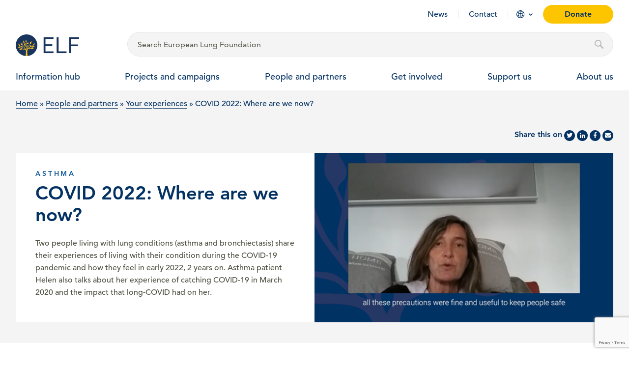

--- FILE ---
content_type: text/html; charset=UTF-8
request_url: https://europeanlung.org/en/people-and-partners/your-experiences/covid-2022-where-are-we-now/
body_size: 19844
content:
<!DOCTYPE html>
<html lang="en-US">
<head>
	<meta charset="UTF-8">
<script type="text/javascript">
/* <![CDATA[ */
var gform;gform||(document.addEventListener("gform_main_scripts_loaded",function(){gform.scriptsLoaded=!0}),document.addEventListener("gform/theme/scripts_loaded",function(){gform.themeScriptsLoaded=!0}),window.addEventListener("DOMContentLoaded",function(){gform.domLoaded=!0}),gform={domLoaded:!1,scriptsLoaded:!1,themeScriptsLoaded:!1,isFormEditor:()=>"function"==typeof InitializeEditor,callIfLoaded:function(o){return!(!gform.domLoaded||!gform.scriptsLoaded||!gform.themeScriptsLoaded&&!gform.isFormEditor()||(gform.isFormEditor()&&console.warn("The use of gform.initializeOnLoaded() is deprecated in the form editor context and will be removed in Gravity Forms 3.1."),o(),0))},initializeOnLoaded:function(o){gform.callIfLoaded(o)||(document.addEventListener("gform_main_scripts_loaded",()=>{gform.scriptsLoaded=!0,gform.callIfLoaded(o)}),document.addEventListener("gform/theme/scripts_loaded",()=>{gform.themeScriptsLoaded=!0,gform.callIfLoaded(o)}),window.addEventListener("DOMContentLoaded",()=>{gform.domLoaded=!0,gform.callIfLoaded(o)}))},hooks:{action:{},filter:{}},addAction:function(o,r,e,t){gform.addHook("action",o,r,e,t)},addFilter:function(o,r,e,t){gform.addHook("filter",o,r,e,t)},doAction:function(o){gform.doHook("action",o,arguments)},applyFilters:function(o){return gform.doHook("filter",o,arguments)},removeAction:function(o,r){gform.removeHook("action",o,r)},removeFilter:function(o,r,e){gform.removeHook("filter",o,r,e)},addHook:function(o,r,e,t,n){null==gform.hooks[o][r]&&(gform.hooks[o][r]=[]);var d=gform.hooks[o][r];null==n&&(n=r+"_"+d.length),gform.hooks[o][r].push({tag:n,callable:e,priority:t=null==t?10:t})},doHook:function(r,o,e){var t;if(e=Array.prototype.slice.call(e,1),null!=gform.hooks[r][o]&&((o=gform.hooks[r][o]).sort(function(o,r){return o.priority-r.priority}),o.forEach(function(o){"function"!=typeof(t=o.callable)&&(t=window[t]),"action"==r?t.apply(null,e):e[0]=t.apply(null,e)})),"filter"==r)return e[0]},removeHook:function(o,r,t,n){var e;null!=gform.hooks[o][r]&&(e=(e=gform.hooks[o][r]).filter(function(o,r,e){return!!(null!=n&&n!=o.tag||null!=t&&t!=o.priority)}),gform.hooks[o][r]=e)}});
/* ]]> */
</script>

	<meta name="viewport" content="width=device-width, initial-scale=1">
	<link rel="profile" href="http://gmpg.org/xfn/11">

	<base href="https://europeanlung.org">

	<link rel="apple-touch-icon" sizes="180x180" href="https://europeanlung.org/wp-content/themes/elf-theme/assets/icons/apple-touch-icon.png">
	<link rel="icon" type="image/png" sizes="32x32" href="https://europeanlung.org/wp-content/themes/elf-theme/assets/icons/favicon-32x32.png">
	<link rel="icon" type="image/png" sizes="16x16" href="https://europeanlung.org/wp-content/themes/elf-theme/assets/icons/favicon-16x16.png">
	<link rel="manifest" href="/site.webmanifest" webcrossorigin="use-credentials">
	<link rel="mask-icon" href="https://europeanlung.org/wp-content/themes/elf-theme/assets/icons/safari-pinned-tab.svg" color="#043263">
	<meta name="msapplication-TileColor" content="#043263">
	<meta name="msapplication-config" content="/browserconfig.xml">
	<meta name="theme-color" content="#ffffff">
	
	<meta name='robots' content='index, follow, max-image-preview:large, max-snippet:-1, max-video-preview:-1' />
	<style>img:is([sizes="auto" i], [sizes^="auto," i]) { contain-intrinsic-size: 3000px 1500px }</style>
	<link rel="alternate" hreflang="en" href="https://europeanlung.org/en/people-and-partners/your-experiences/covid-2022-where-are-we-now/" />
<link rel="alternate" hreflang="x-default" href="https://europeanlung.org/en/people-and-partners/your-experiences/covid-2022-where-are-we-now/" />

	<!-- This site is optimized with the Yoast SEO plugin v26.3 - https://yoast.com/wordpress/plugins/seo/ -->
	<title>COVID 2022: Where are we now? - European Lung Foundation</title>
	<meta property="og:locale" content="en_US" />
	<meta property="og:type" content="article" />
	<meta property="og:title" content="COVID 2022: Where are we now? - European Lung Foundation" />
	<meta property="og:description" content="Two people living with lung conditions (asthma and bronchiectasis) share their experiences of living with their condition during the COVID-19 pandemic and how they feel in early 2022, 2 years on. Asthma patient Helen also talks about her experience of catching COVID-19 in March 2020 and the impact that long-COVID had on her." />
	<meta property="og:url" content="https://europeanlung.org/en/people-and-partners/your-experiences/covid-2022-where-are-we-now/" />
	<meta property="og:site_name" content="European Lung Foundation" />
	<meta property="article:publisher" content="https://www.facebook.com/europeanlungfoundation" />
	<meta property="article:modified_time" content="2024-12-18T10:04:28+00:00" />
	<meta property="og:image" content="https://europeanlung.org/wp-content/uploads/2022/11/COVID-19-April22.png" />
	<meta property="og:image:width" content="543" />
	<meta property="og:image:height" content="305" />
	<meta property="og:image:type" content="image/png" />
	<meta name="twitter:card" content="summary_large_image" />
	<meta name="twitter:site" content="@EuropeanLung" />
	<meta name="twitter:label1" content="Est. reading time" />
	<meta name="twitter:data1" content="1 minute" />
	<script type="application/ld+json" class="yoast-schema-graph">{"@context":"https://schema.org","@graph":[{"@type":"WebPage","@id":"https://europeanlung.org/en/people-and-partners/your-experiences/covid-2022-where-are-we-now/","url":"https://europeanlung.org/en/people-and-partners/your-experiences/covid-2022-where-are-we-now/","name":"COVID 2022: Where are we now? - European Lung Foundation","isPartOf":{"@id":"https://europeanlung.org/en/#website"},"primaryImageOfPage":{"@id":"https://europeanlung.org/en/people-and-partners/your-experiences/covid-2022-where-are-we-now/#primaryimage"},"image":{"@id":"https://europeanlung.org/en/people-and-partners/your-experiences/covid-2022-where-are-we-now/#primaryimage"},"thumbnailUrl":"https://europeanlung.org/wp-content/uploads/2022/11/COVID-19-April22.png","datePublished":"2022-04-18T12:25:43+00:00","dateModified":"2024-12-18T10:04:28+00:00","breadcrumb":{"@id":"https://europeanlung.org/en/people-and-partners/your-experiences/covid-2022-where-are-we-now/#breadcrumb"},"inLanguage":"en-US","potentialAction":[{"@type":"ReadAction","target":["https://europeanlung.org/en/people-and-partners/your-experiences/covid-2022-where-are-we-now/"]}]},{"@type":"ImageObject","inLanguage":"en-US","@id":"https://europeanlung.org/en/people-and-partners/your-experiences/covid-2022-where-are-we-now/#primaryimage","url":"https://europeanlung.org/wp-content/uploads/2022/11/COVID-19-April22.png","contentUrl":"https://europeanlung.org/wp-content/uploads/2022/11/COVID-19-April22.png","width":543,"height":305},{"@type":"BreadcrumbList","@id":"https://europeanlung.org/en/people-and-partners/your-experiences/covid-2022-where-are-we-now/#breadcrumb","itemListElement":[{"@type":"ListItem","position":1,"name":"Home","item":"https://europeanlung.org/en/"},{"@type":"ListItem","position":2,"name":"People and partners","item":"https://europeanlung.org/en/people-and-partners/"},{"@type":"ListItem","position":3,"name":"Your experiences","item":"https://europeanlung.org/people-and-partners/your-experiences"},{"@type":"ListItem","position":4,"name":"COVID 2022: Where are we now?"}]},{"@type":"WebSite","@id":"https://europeanlung.org/en/#website","url":"https://europeanlung.org/en/","name":"European Lung Foundation","description":"","publisher":{"@id":"https://europeanlung.org/en/#organization"},"potentialAction":[{"@type":"SearchAction","target":{"@type":"EntryPoint","urlTemplate":"https://europeanlung.org/en/?s={search_term_string}"},"query-input":{"@type":"PropertyValueSpecification","valueRequired":true,"valueName":"search_term_string"}}],"inLanguage":"en-US"},{"@type":"Organization","@id":"https://europeanlung.org/en/#organization","name":"European Lung Foundation","url":"https://europeanlung.org/en/","logo":{"@type":"ImageObject","inLanguage":"en-US","@id":"https://europeanlung.org/en/#/schema/logo/image/","url":"https://europeanlung.org/wp-content/uploads/2021/04/IMG_9945.jpg","contentUrl":"https://europeanlung.org/wp-content/uploads/2021/04/IMG_9945.jpg","width":766,"height":430,"caption":"European Lung Foundation"},"image":{"@id":"https://europeanlung.org/en/#/schema/logo/image/"},"sameAs":["https://www.facebook.com/europeanlungfoundation","https://x.com/EuropeanLung","https://www.instagram.com/european_lung/","https://www.linkedin.com/company/european-lung-foundation/","https://www.youtube.com/channel/UCLd4kEScoQtBGhxVQAogNlQ"]}]}</script>
	<!-- / Yoast SEO plugin. -->


<link rel="preload" as="font" href="/wp-content/themes/elf-theme/assets/fonts/1475532/17b90ef5-b63f-457b-a981-503bb7afe3c0.woff2" data-wpacu-preload-local-font="1" crossorigin>
<link rel="preload" as="font" href="/wp-content/themes/elf-theme/assets/fonts/1475544/d513e15e-8f35-4129-ad05-481815e52625.woff2" data-wpacu-preload-local-font="1" crossorigin>
<link rel="preload" as="font" href="/wp-content/themes/elf-theme/assets/fonts/1475520/b290e775-e0f9-4980-914b-a4c32a5e3e36.woff2" data-wpacu-preload-local-font="1" crossorigin>
<link rel="preload" as="font" href="/wp-content/themes/elf-theme/assets/fonts/fontawesome-webfont.woff2?v=4.7.0" data-wpacu-preload-local-font="1" crossorigin>
<link rel='dns-prefetch' href='//www.google.com' />
<link rel='dns-prefetch' href='//use.fontawesome.com' />
<style id='classic-theme-styles-inline-css' type='text/css'>
/*! This file is auto-generated */
.wp-block-button__link{color:#fff;background-color:#32373c;border-radius:9999px;box-shadow:none;text-decoration:none;padding:calc(.667em + 2px) calc(1.333em + 2px);font-size:1.125em}.wp-block-file__button{background:#32373c;color:#fff;text-decoration:none}
</style>
<style id='global-styles-inline-css' type='text/css'>
:root{--wp--preset--aspect-ratio--square: 1;--wp--preset--aspect-ratio--4-3: 4/3;--wp--preset--aspect-ratio--3-4: 3/4;--wp--preset--aspect-ratio--3-2: 3/2;--wp--preset--aspect-ratio--2-3: 2/3;--wp--preset--aspect-ratio--16-9: 16/9;--wp--preset--aspect-ratio--9-16: 9/16;--wp--preset--color--black: #000000;--wp--preset--color--cyan-bluish-gray: #abb8c3;--wp--preset--color--white: #ffffff;--wp--preset--color--pale-pink: #f78da7;--wp--preset--color--vivid-red: #cf2e2e;--wp--preset--color--luminous-vivid-orange: #ff6900;--wp--preset--color--luminous-vivid-amber: #fcb900;--wp--preset--color--light-green-cyan: #7bdcb5;--wp--preset--color--vivid-green-cyan: #00d084;--wp--preset--color--pale-cyan-blue: #8ed1fc;--wp--preset--color--vivid-cyan-blue: #0693e3;--wp--preset--color--vivid-purple: #9b51e0;--wp--preset--gradient--vivid-cyan-blue-to-vivid-purple: linear-gradient(135deg,rgba(6,147,227,1) 0%,rgb(155,81,224) 100%);--wp--preset--gradient--light-green-cyan-to-vivid-green-cyan: linear-gradient(135deg,rgb(122,220,180) 0%,rgb(0,208,130) 100%);--wp--preset--gradient--luminous-vivid-amber-to-luminous-vivid-orange: linear-gradient(135deg,rgba(252,185,0,1) 0%,rgba(255,105,0,1) 100%);--wp--preset--gradient--luminous-vivid-orange-to-vivid-red: linear-gradient(135deg,rgba(255,105,0,1) 0%,rgb(207,46,46) 100%);--wp--preset--gradient--very-light-gray-to-cyan-bluish-gray: linear-gradient(135deg,rgb(238,238,238) 0%,rgb(169,184,195) 100%);--wp--preset--gradient--cool-to-warm-spectrum: linear-gradient(135deg,rgb(74,234,220) 0%,rgb(151,120,209) 20%,rgb(207,42,186) 40%,rgb(238,44,130) 60%,rgb(251,105,98) 80%,rgb(254,248,76) 100%);--wp--preset--gradient--blush-light-purple: linear-gradient(135deg,rgb(255,206,236) 0%,rgb(152,150,240) 100%);--wp--preset--gradient--blush-bordeaux: linear-gradient(135deg,rgb(254,205,165) 0%,rgb(254,45,45) 50%,rgb(107,0,62) 100%);--wp--preset--gradient--luminous-dusk: linear-gradient(135deg,rgb(255,203,112) 0%,rgb(199,81,192) 50%,rgb(65,88,208) 100%);--wp--preset--gradient--pale-ocean: linear-gradient(135deg,rgb(255,245,203) 0%,rgb(182,227,212) 50%,rgb(51,167,181) 100%);--wp--preset--gradient--electric-grass: linear-gradient(135deg,rgb(202,248,128) 0%,rgb(113,206,126) 100%);--wp--preset--gradient--midnight: linear-gradient(135deg,rgb(2,3,129) 0%,rgb(40,116,252) 100%);--wp--preset--font-size--small: 13px;--wp--preset--font-size--medium: 20px;--wp--preset--font-size--large: 36px;--wp--preset--font-size--x-large: 42px;--wp--preset--spacing--20: 0.44rem;--wp--preset--spacing--30: 0.67rem;--wp--preset--spacing--40: 1rem;--wp--preset--spacing--50: 1.5rem;--wp--preset--spacing--60: 2.25rem;--wp--preset--spacing--70: 3.38rem;--wp--preset--spacing--80: 5.06rem;--wp--preset--shadow--natural: 6px 6px 9px rgba(0, 0, 0, 0.2);--wp--preset--shadow--deep: 12px 12px 50px rgba(0, 0, 0, 0.4);--wp--preset--shadow--sharp: 6px 6px 0px rgba(0, 0, 0, 0.2);--wp--preset--shadow--outlined: 6px 6px 0px -3px rgba(255, 255, 255, 1), 6px 6px rgba(0, 0, 0, 1);--wp--preset--shadow--crisp: 6px 6px 0px rgba(0, 0, 0, 1);}:where(.is-layout-flex){gap: 0.5em;}:where(.is-layout-grid){gap: 0.5em;}body .is-layout-flex{display: flex;}.is-layout-flex{flex-wrap: wrap;align-items: center;}.is-layout-flex > :is(*, div){margin: 0;}body .is-layout-grid{display: grid;}.is-layout-grid > :is(*, div){margin: 0;}:where(.wp-block-columns.is-layout-flex){gap: 2em;}:where(.wp-block-columns.is-layout-grid){gap: 2em;}:where(.wp-block-post-template.is-layout-flex){gap: 1.25em;}:where(.wp-block-post-template.is-layout-grid){gap: 1.25em;}.has-black-color{color: var(--wp--preset--color--black) !important;}.has-cyan-bluish-gray-color{color: var(--wp--preset--color--cyan-bluish-gray) !important;}.has-white-color{color: var(--wp--preset--color--white) !important;}.has-pale-pink-color{color: var(--wp--preset--color--pale-pink) !important;}.has-vivid-red-color{color: var(--wp--preset--color--vivid-red) !important;}.has-luminous-vivid-orange-color{color: var(--wp--preset--color--luminous-vivid-orange) !important;}.has-luminous-vivid-amber-color{color: var(--wp--preset--color--luminous-vivid-amber) !important;}.has-light-green-cyan-color{color: var(--wp--preset--color--light-green-cyan) !important;}.has-vivid-green-cyan-color{color: var(--wp--preset--color--vivid-green-cyan) !important;}.has-pale-cyan-blue-color{color: var(--wp--preset--color--pale-cyan-blue) !important;}.has-vivid-cyan-blue-color{color: var(--wp--preset--color--vivid-cyan-blue) !important;}.has-vivid-purple-color{color: var(--wp--preset--color--vivid-purple) !important;}.has-black-background-color{background-color: var(--wp--preset--color--black) !important;}.has-cyan-bluish-gray-background-color{background-color: var(--wp--preset--color--cyan-bluish-gray) !important;}.has-white-background-color{background-color: var(--wp--preset--color--white) !important;}.has-pale-pink-background-color{background-color: var(--wp--preset--color--pale-pink) !important;}.has-vivid-red-background-color{background-color: var(--wp--preset--color--vivid-red) !important;}.has-luminous-vivid-orange-background-color{background-color: var(--wp--preset--color--luminous-vivid-orange) !important;}.has-luminous-vivid-amber-background-color{background-color: var(--wp--preset--color--luminous-vivid-amber) !important;}.has-light-green-cyan-background-color{background-color: var(--wp--preset--color--light-green-cyan) !important;}.has-vivid-green-cyan-background-color{background-color: var(--wp--preset--color--vivid-green-cyan) !important;}.has-pale-cyan-blue-background-color{background-color: var(--wp--preset--color--pale-cyan-blue) !important;}.has-vivid-cyan-blue-background-color{background-color: var(--wp--preset--color--vivid-cyan-blue) !important;}.has-vivid-purple-background-color{background-color: var(--wp--preset--color--vivid-purple) !important;}.has-black-border-color{border-color: var(--wp--preset--color--black) !important;}.has-cyan-bluish-gray-border-color{border-color: var(--wp--preset--color--cyan-bluish-gray) !important;}.has-white-border-color{border-color: var(--wp--preset--color--white) !important;}.has-pale-pink-border-color{border-color: var(--wp--preset--color--pale-pink) !important;}.has-vivid-red-border-color{border-color: var(--wp--preset--color--vivid-red) !important;}.has-luminous-vivid-orange-border-color{border-color: var(--wp--preset--color--luminous-vivid-orange) !important;}.has-luminous-vivid-amber-border-color{border-color: var(--wp--preset--color--luminous-vivid-amber) !important;}.has-light-green-cyan-border-color{border-color: var(--wp--preset--color--light-green-cyan) !important;}.has-vivid-green-cyan-border-color{border-color: var(--wp--preset--color--vivid-green-cyan) !important;}.has-pale-cyan-blue-border-color{border-color: var(--wp--preset--color--pale-cyan-blue) !important;}.has-vivid-cyan-blue-border-color{border-color: var(--wp--preset--color--vivid-cyan-blue) !important;}.has-vivid-purple-border-color{border-color: var(--wp--preset--color--vivid-purple) !important;}.has-vivid-cyan-blue-to-vivid-purple-gradient-background{background: var(--wp--preset--gradient--vivid-cyan-blue-to-vivid-purple) !important;}.has-light-green-cyan-to-vivid-green-cyan-gradient-background{background: var(--wp--preset--gradient--light-green-cyan-to-vivid-green-cyan) !important;}.has-luminous-vivid-amber-to-luminous-vivid-orange-gradient-background{background: var(--wp--preset--gradient--luminous-vivid-amber-to-luminous-vivid-orange) !important;}.has-luminous-vivid-orange-to-vivid-red-gradient-background{background: var(--wp--preset--gradient--luminous-vivid-orange-to-vivid-red) !important;}.has-very-light-gray-to-cyan-bluish-gray-gradient-background{background: var(--wp--preset--gradient--very-light-gray-to-cyan-bluish-gray) !important;}.has-cool-to-warm-spectrum-gradient-background{background: var(--wp--preset--gradient--cool-to-warm-spectrum) !important;}.has-blush-light-purple-gradient-background{background: var(--wp--preset--gradient--blush-light-purple) !important;}.has-blush-bordeaux-gradient-background{background: var(--wp--preset--gradient--blush-bordeaux) !important;}.has-luminous-dusk-gradient-background{background: var(--wp--preset--gradient--luminous-dusk) !important;}.has-pale-ocean-gradient-background{background: var(--wp--preset--gradient--pale-ocean) !important;}.has-electric-grass-gradient-background{background: var(--wp--preset--gradient--electric-grass) !important;}.has-midnight-gradient-background{background: var(--wp--preset--gradient--midnight) !important;}.has-small-font-size{font-size: var(--wp--preset--font-size--small) !important;}.has-medium-font-size{font-size: var(--wp--preset--font-size--medium) !important;}.has-large-font-size{font-size: var(--wp--preset--font-size--large) !important;}.has-x-large-font-size{font-size: var(--wp--preset--font-size--x-large) !important;}
:where(.wp-block-post-template.is-layout-flex){gap: 1.25em;}:where(.wp-block-post-template.is-layout-grid){gap: 1.25em;}
:where(.wp-block-columns.is-layout-flex){gap: 2em;}:where(.wp-block-columns.is-layout-grid){gap: 2em;}
:root :where(.wp-block-pullquote){font-size: 1.5em;line-height: 1.6;}
</style>
<link rel='stylesheet' id='wpacu-combined-css-head-1' href='https://europeanlung.org/wp-content/cache/asset-cleanup/css/head-fec239e105955ee1808c8959f2a6c2fb16cf9307.css' type='text/css' media='all' />

<style  type='text/css'  data-wpacu-inline-css-file='1'>
.wpml-ls-legacy-dropdown{width:15.5em;max-width:100%}.wpml-ls-legacy-dropdown>ul{position:relative;padding:0;margin:0!important;list-style-type:none}.wpml-ls-legacy-dropdown .wpml-ls-current-language:focus .wpml-ls-sub-menu,.wpml-ls-legacy-dropdown .wpml-ls-current-language:hover .wpml-ls-sub-menu{visibility:visible}.wpml-ls-legacy-dropdown .wpml-ls-item{padding:0;margin:0;list-style-type:none}.wpml-ls-legacy-dropdown a{display:block;text-decoration:none;color:#444;border:1px solid #cdcdcd;background-color:#fff;padding:5px 10px;line-height:1}.wpml-ls-legacy-dropdown a span{vertical-align:middle}.wpml-ls-legacy-dropdown a.wpml-ls-item-toggle{position:relative;padding-right:calc(10px + 1.4em)}.rtl .wpml-ls-legacy-dropdown a.wpml-ls-item-toggle{padding-right:10px;padding-left:calc(10px + 1.4em)}.wpml-ls-legacy-dropdown a.wpml-ls-item-toggle:after{content:"";vertical-align:middle;display:inline-block;border:.35em solid transparent;border-top:.5em solid;position:absolute;right:10px;top:calc(50% - .175em)}.rtl .wpml-ls-legacy-dropdown a.wpml-ls-item-toggle:after{right:auto;left:10px}.wpml-ls-legacy-dropdown .wpml-ls-current-language:hover>a,.wpml-ls-legacy-dropdown a:focus,.wpml-ls-legacy-dropdown a:hover{color:#000;background:#eee}.wpml-ls-legacy-dropdown .wpml-ls-sub-menu{visibility:hidden;position:absolute;top:100%;right:0;left:0;border-top:1px solid #cdcdcd;padding:0;margin:0;list-style-type:none;z-index:101}.wpml-ls-legacy-dropdown .wpml-ls-sub-menu a{border-width:0 1px 1px}.wpml-ls-legacy-dropdown .wpml-ls-flag{display:inline;vertical-align:middle}.wpml-ls-legacy-dropdown .wpml-ls-flag+span{margin-left:.4em}.rtl .wpml-ls-legacy-dropdown .wpml-ls-flag+span{margin-left:0;margin-right:.4em}
</style>
<link rel='stylesheet' id='font-awesome-free-css' href='//use.fontawesome.com/releases/v5.2.0/css/all.css?ver=1600e176ef0f4cef4d697741f001fb1f' type='text/css' media='all' />
<script type="text/javascript" src="https://europeanlung.org/wp-includes/js/jquery/jquery.min.js?ver=3.7.1" id="jquery-core-js"></script>
<script type="text/javascript" src="https://europeanlung.org/wp-includes/js/jquery/jquery-migrate.min.js?ver=3.4.1" id="jquery-migrate-js"></script>
<script type="text/javascript" id="cookie-law-info-js-extra">
/* <![CDATA[ */
var Cli_Data = {"nn_cookie_ids":["SRM_B","MUID","ANONCHK","yt.innertube::nextId","yt.innertube::requests","CLID","_clck","_ga_*","_ga","_clsk","SM","MR","yt-remote-connected-devices","ytidb::LAST_RESULT_ENTRY_KEY","yt-remote-device-id","yt-remote-session-name","yt-remote-fast-check-period","yt-remote-session-app","yt-remote-cast-available","yt-remote-cast-installed","__Secure-YEC","__Secure-YNID","__cf_bm","CookieLawInfoConsent","rc::a","rc::c","VISITOR_PRIVACY_METADATA","__Secure-ROLLOUT_TOKEN","viewed_cookie_policy","YSC","VISITOR_INFO1_LIVE","IDE","CONSENT","test_cookie"],"non_necessary_cookies":{"necessary":["__cf_bm","CookieLawInfoConsent","cookielawinfo-checkbox-necessary","cookielawinfo-checkbox-performance","cookielawinfo-checkbox-advertisement","cookielawinfo-checkbox-other","rc::a","rc::c","VISITOR_PRIVACY_METADATA","viewed_cookie_policy"],"performance":["SRM_B","YSC"],"advertisement":["MUID","ANONCHK","yt.innertube::nextId","yt.innertube::requests","VISITOR_INFO1_LIVE","IDE","test_cookie"],"other":["CONSENT"],"others":["__Secure-YEC","__Secure-YNID","__Secure-ROLLOUT_TOKEN"],"analytics":["CLID","_clck","_ga_*","_ga","_clsk","SM","MR"],"functional":["yt-remote-connected-devices","ytidb::LAST_RESULT_ENTRY_KEY","yt-remote-device-id","yt-remote-session-name","yt-remote-fast-check-period","yt-remote-session-app","yt-remote-cast-available","yt-remote-cast-installed"]},"cookielist":{"necessary":{"id":842,"status":true,"priority":0,"title":"Necessary","strict":true,"default_state":false,"ccpa_optout":false,"loadonstart":false},"performance":{"id":881,"status":true,"priority":0,"title":"Performance","strict":false,"default_state":false,"ccpa_optout":false,"loadonstart":false},"advertisement":{"id":882,"status":true,"priority":0,"title":"Advertisement","strict":false,"default_state":false,"ccpa_optout":false,"loadonstart":false},"other":{"id":883,"status":true,"priority":0,"title":"Other","strict":false,"default_state":false,"ccpa_optout":false,"loadonstart":false},"others":{"id":2055,"status":true,"priority":0,"title":"Others","strict":false,"default_state":false,"ccpa_optout":false,"loadonstart":false},"analytics":{"id":2056,"status":true,"priority":0,"title":"Analytics","strict":false,"default_state":false,"ccpa_optout":false,"loadonstart":false},"functional":{"id":2057,"status":true,"priority":0,"title":"Functional","strict":false,"default_state":false,"ccpa_optout":false,"loadonstart":false}},"ajax_url":"https:\/\/europeanlung.org\/wp-admin\/admin-ajax.php","current_lang":"en","security":"67708c4254","eu_countries":["GB"],"geoIP":"disabled","use_custom_geolocation_api":"","custom_geolocation_api":"https:\/\/geoip.cookieyes.com\/geoip\/checker\/result.php","consentVersion":"1","strictlyEnabled":["necessary","obligatoire"],"cookieDomain":"","privacy_length":"250","ccpaEnabled":"","ccpaRegionBased":"","ccpaBarEnabled":"","ccpaType":"gdpr","triggerDomRefresh":"","secure_cookies":""};
var log_object = {"ajax_url":"https:\/\/europeanlung.org\/wp-admin\/admin-ajax.php"};
/* ]]> */
</script>
<script type="text/javascript" src="https://europeanlung.org/wp-content/plugins/webtoffee-gdpr-cookie-consent/public/js/cookie-law-info-public.js?ver=2.4.0" id="cookie-law-info-js"></script>
<script type="text/javascript" src="https://europeanlung.org/wp-content/plugins/sitepress-multilingual-cms/templates/language-switchers/legacy-dropdown/script.min.js?ver=1" id="wpml-legacy-dropdown-0-js"></script>
<link rel="https://api.w.org/" href="https://europeanlung.org/en/wp-json/" /><link rel="alternate" title="JSON" type="application/json" href="https://europeanlung.org/en/wp-json/wp/v2/stories/52165" /><link rel="EditURI" type="application/rsd+xml" title="RSD" href="https://europeanlung.org/xmlrpc.php?rsd" />

<link rel='shortlink' href='https://europeanlung.org/en/?p=52165' />
<meta name="generator" content="WPML ver:4.8.5 stt:1,4,3,13,27,40,41,45,2;" />
	
	<!-- Link any any 3rd Part fonts -->

	<!-- Styles -->
		
	
	<link rel="stylesheet" href="//cdnjs.cloudflare.com/ajax/libs/OwlCarousel2/2.3.4/assets/owl.carousel.min.css"/>
	<link rel="stylesheet" href="https://cdnjs.cloudflare.com/ajax/libs/OwlCarousel2/2.3.4/assets/owl.theme.default.min.css"/>
	<link href="//cdn.jsdelivr.net/npm/featherlight@1.7.14/release/featherlight.min.css" type="text/css" rel="stylesheet" />
	<!-- /Styles -->
	
	<script type="text/javascript">
  (function(c,l,a,r,i,t,y){
    c[a]=c[a]||function(){(c[a].q=c[a].q||[]).push(arguments)};
    t=l.createElement(r);t.async=1;t.src="https://www.clarity.ms/tag/"+i;
    y=l.getElementsByTagName(r)[0];y.parentNode.insertBefore(t,y);
  })(window, document, "clarity", "script", "surw6tq0gz");
</script>

<!-- Google Tag Manager -->
<script>(function(w,d,s,l,i){w[l]=w[l]||[];w[l].push({'gtm.start':
new Date().getTime(),event:'gtm.js'});var f=d.getElementsByTagName(s)[0],
j=d.createElement(s),dl=l!='dataLayer'?'&l='+l:'';j.async=true;j.src=
'https://www.googletagmanager.com/gtm.js?id='+i+dl;f.parentNode.insertBefore(j,f);
})(window,document,'script','dataLayer','GTM-P5TR5R7');</script>
<!-- End Google Tag Manager -->

	
</head>
	<body class="fixed-menu stories">

		<noscript><iframe src="//www.googletagmanager.com/ns.html?id=GTM-P5TR5R7"
height="0" width="0" style="display:none;visibility:hidden"></iframe></noscript>
		
<section class="section-collapse" id="search__wrapper">
	<div class="grid-container full">
		<div class="grid-container">
			<div class="grid-x grid-margin-x">
				<div class="card cell small-6">
					<a href="/en" class="icon">
						<img width="405" height="405" src="https://europeanlung.org/wp-content/uploads/2021/01/logo.png" class="attachment-full size-full" alt="" decoding="async" fetchpriority="high" srcset="https://europeanlung.org/wp-content/uploads/2021/01/logo.png 405w, https://europeanlung.org/wp-content/uploads/2021/01/logo-300x300.png 300w, https://europeanlung.org/wp-content/uploads/2021/01/logo-150x150.png 150w" sizes="(max-width: 405px) 100vw, 405px" />						<span>European Lung Foundation</span>
					</a>
				</div>
				<div class="card cell large-11">
					<form role="search" method="get" action="/en/" id="searchform" class="searchform search_desktop">
												<input type="hidden" name="lang" id="search-lang" value="en" />
												<input id="search-popup" class="search-field" type="text" value="" name="s" placeholder="Type to search ..." autocomplete="off"/>
						<input id="search-lang" class="button donate_btn" type="submit" value="Search"/>
					</form>
                </div>
				<div class="card cell small-6 large-1">
					<a href="#" aria-label="Close" id="search-close">Close</a>
				</div>
			</div>
		</div>

		<!-- new -->
		<div class="grid-container search_results">
			<div class="grid-x grid-margin-x" id="datafetch">
			</div>
		</div>
		<!-- end new -->
	</div>
</section>

<header id="site-header" class="site-header site-header-fixed bg-transparent__ site-header-normal__ visible__ hide-for-print ">	

	<img src="https://europeanlung.org/wp-content/uploads/2021/04/ELF_logo_new-short.png" class="show-for-print"  width="260" />

	<div class="grid-container">
		<div class="grid-x small-margin-collapse header-wrap">			
			<div class="hamburger hamburger--stand hide-for-large">
				<span class="hamb_close">Close</span>
				<div class="hamburger-box">
					<div class="hamburger-inner"></div>
				</div>
			</div>
			<div class="large-12 cell align-right show-for-large">
				<ul class="menu align-right secondary hide-for-print">
					<li><a href="https://europeanlung.org/en/news/">News</a></li>
<li><a href="https://europeanlung.org/en/contact-us/">Contact</a></li>

										<li class="languages">
						<a href="#">Language</a>

						<div id="language-menu">
							<div class="grid-container">
								
								<h2>You are visiting our International site</h2>
								<p>Our core content on Lung conditions and related factsheets has been translated to a number of other languages.</p>

								<h3>Also available in...</h3>

								<ul>
																			<li>
											<a href="https://europeanlung.org/fr/">
												<span class="label">fr</span>
												Français											</a>
										</li>
																			<li>
											<a href="https://europeanlung.org/de/">
												<span class="label">de</span>
												Deutsch											</a>
										</li>
																			<li>
											<a href="https://europeanlung.org/it/">
												<span class="label">it</span>
												Italiano											</a>
										</li>
																			<li>
											<a href="https://europeanlung.org/es/">
												<span class="label">es</span>
												Español											</a>
										</li>
																			<li>
											<a href="https://europeanlung.org/pl/">
												<span class="label">pl</span>
												polski											</a>
										</li>
																			<li>
											<a href="https://europeanlung.org/ru/">
												<span class="label">ru</span>
												Русский											</a>
										</li>
																			<li>
											<a href="https://europeanlung.org/el/">
												<span class="label">el</span>
												Ελληνικά											</a>
										</li>
																			<li>
											<a href="https://europeanlung.org/pt-pt/">
												<span class="label">pt</span>
												Português											</a>
										</li>
																	</ul>

								<p>For more languages explore all available <a href='/en/information-hub/factsheets'>Factsheet translations</a>.</p>

								<h3>Is your language missing?</h3>
								<p>Volunteer as a translator or learn how to translate using <a href='https://support.google.com/chrome/answer/173424?co=GENIE.Platform%3DDesktop&hl=en' target='_blank'>Chrome</a>, <a href='https://support.mozilla.org/en-US/kb/how-add-translate-feature-firefox' target='_blank'>Firefox</a> or <a href='https://support.microsoft.com/en-us/office/use-microsoft-translator-in-microsoft-edge-browser-4ad1c6cb-01a4-4227-be9d-a81e127fcb0b' target='_blank'>Edge</a> browsers.</p>

							</div>
						</div>
					</li>
					
										<li class="faux-button"><a href="https://europeanlungfoundation.enthuse.com/donate#!/" target="_blank" class="button donate_btn">Donate</a></li>
										<li class="search-item"><a href="#" class="search--link">Search ELF</a></li>
				</ul>
			</div>
			<div class="small-2 medium-3 large-2 cell shrink--hide">
				<div class="grid-x small-margin-collapse">
					<div class="small-12 cell small-text-center">
						<a href="/en" class="icon">
							<img width="956" height="325" src="https://europeanlung.org/wp-content/uploads/2021/04/ELF_logo_new-short.png" class="show-for-large" alt="" decoding="async" srcset="https://europeanlung.org/wp-content/uploads/2021/04/ELF_logo_new-short.png 956w, https://europeanlung.org/wp-content/uploads/2021/04/ELF_logo_new-short-300x102.png 300w, https://europeanlung.org/wp-content/uploads/2021/04/ELF_logo_new-short-768x261.png 768w" sizes="(max-width: 956px) 100vw, 956px" />							<img width="405" height="405" src="https://europeanlung.org/wp-content/uploads/2021/01/logo.png" class="hide-for-large" alt="" decoding="async" srcset="https://europeanlung.org/wp-content/uploads/2021/01/logo.png 405w, https://europeanlung.org/wp-content/uploads/2021/01/logo-300x300.png 300w, https://europeanlung.org/wp-content/uploads/2021/01/logo-150x150.png 150w" sizes="(max-width: 405px) 100vw, 405px" />							<span>European Lung Foundation</span>
						</a>
					</div>
				</div>
			</div>
			<div class="small-8 medium-6 large-10 cell shrink--hide">								
				<div class="grid-x small-margin-collapse">
					<div class="search__wrapper hide-for-print">
						<form role="search" method="get" action="/en" id="searchform_header" class="searchform">
							<input type="text" placeholder="Search European Lung Foundation" class="show-for-large">
							<input type="text" placeholder="Search ELF" class="hide-for-large" value="" name="s" id="s_header">
							<!-- input type="submit" value="Search ELF" -->
							<label for="search-popup" class="search-icon">Search ELF</label>
						</form>
					</div>
				</div>
			</div>

			<!-- MEGA MENU -->
			<div id="mega__menu__wrapper" class="large-12 cell hide-for-print">

				<a href="/en" class="icon icon-small">

					<img width="405" height="405" src="https://europeanlung.org/wp-content/uploads/2021/01/logo.png" class="attachment-full size-full" alt="" decoding="async" srcset="https://europeanlung.org/wp-content/uploads/2021/01/logo.png 405w, https://europeanlung.org/wp-content/uploads/2021/01/logo-300x300.png 300w, https://europeanlung.org/wp-content/uploads/2021/01/logo-150x150.png 150w" sizes="(max-width: 405px) 100vw, 405px" />					<span>European Lung Foundation</span>
				</a>

												<ul class="menu dropdown items-6" data-dropdown-menu data-force-follow="false">
														<li class="mega-menu">
									<a data-toggle="mega-menu0" href="https://europeanlung.org/en/information-hub/">Information hub</a>
																		<div class="dropdown-pane bottom custom mega_menu_inner" id="mega-menu0" data-dropdown data-options="closeOnClick:true; hover: true; hoverPane: true; vOffset:11" >
										<div class="grid-x expanded mega--padding">
											<div class="cell section--home show-for-large">
												<div class="grid-container">
													
																											<a href="/information-hub/" class="section-landing" target="">About Information Hub</a>
													
												</div>
											</div>

											<div class="grid-container">
												<div class="grid-x menu-stretch">
													<div class="cell large-9 border--right">
																																											
															<div class="col">
																<div class="menu--title menu--title--0">
																																			<h6>Information hub</h6>
																																		<hr>
																</div>
																																	<ul id="menu-information-hub" class="menu vertical"><li><a href="https://europeanlung.org/en/information-hub/lung-conditions/">All lung conditions</a></li>
<li><a href="https://europeanlung.org/en/information-hub/living-with-a-lung-condition/">Living with a lung condition</a></li>
<li><a href="https://europeanlung.org/en/information-hub/lung-tests-and-procedures/">Lung tests and procedures</a></li>
<li><a href="https://europeanlung.org/en/information-hub/keeping-lungs-healthy/">Keeping lungs healthy</a></li>
<li><a href="https://europeanlung.org/en/information-hub/donating-your-lungs-a-choice-for-life/">Organ donation</a></li>
<li><a href="https://europeanlung.org/en/information-hub/understanding-professional-guidelines/">Understanding professional guidelines</a></li>
</ul>																															</div>

																													
														
																											</div>

																										<div class="cell large-3 side--panel">
														<img src="https://europeanlung.org/wp-content/uploads/2023/02/Ukraine-flag-e1675273609712.jpg" alt="Menu Preview">

														<div class="menu_cta_block">
																														<span class="heading--tag subheading">Information hub</span>
															
																														<span class="h5">Інформація про здоров'я легенів укр - Information about lung health in Ukrainian</span>
															
																																															<a href="https://europeanlung.org/en/lung-health-information-in-ukranian/" target="">Read more</a>
																													</div>
													</div>
																									</div>
											</div>
										</div>
									</div>
																	</li>
																<li class="mega-menu">
									<a data-toggle="mega-menu1" href="https://europeanlung.org/en/projects-and-campaigns/">Projects and campaigns</a>
																		<div class="dropdown-pane bottom custom mega_menu_inner" id="mega-menu1" data-dropdown data-options="closeOnClick:true; hover: true; hoverPane: true; vOffset:11" >
										<div class="grid-x expanded mega--padding">
											<div class="cell section--home show-for-large">
												<div class="grid-container">
													
																											<a href="https://europeanlung.org/en/projects-and-campaigns/" class="section-landing">Visit this section home</a>
													
												</div>
											</div>

											<div class="grid-container">
												<div class="grid-x menu-stretch">
													<div class="cell large-9 border--right">
																																											
															<div class="col">
																<div class="menu--title menu--title--1">
																																			<h6>Projects and campaigns</h6>
																																		<hr>
																</div>
																																	<ul id="menu-projects-and-campaigns" class="menu vertical"><li><a href="https://europeanlung.org/en/projects-and-campaigns/patient-priorities/">Patient Priorities</a></li>
<li><a href="https://europeanlung.org/en/projects-and-campaigns/healthy-lungs-for-life/">Healthy Lungs for Life</a></li>
<li><a href="https://europeanlung.org/en/projects-and-campaigns/eu-projects/">EU projects</a></li>
<li><a href="https://europeanlung.org/en/festive-stars/">Festive Stars 2025</a></li>
<li><a href="https://europeanlung.org/en/projects-and-campaigns/global-voices-2025/">Global Voices 2025</a></li>
<li><a href="https://europeanlung.org/en/projects-and-campaigns/chairs-campaign/">Chair&#8217;s Campaign</a></li>
</ul>																															</div>

																																												
															<div class="col">
																<div class="menu--title ">
																																			<h6>Task forces and clinical research collaborations</h6>
																																		<hr>
																</div>
																																	<ul id="menu-task-forces-and-clinical-research-collaborations" class="menu vertical"><li><a href="https://europeanlung.org/en/projects-and-campaigns/about-task-forces-and-crcs/">About task forces and clinical research collaborations</a></li>
<li><a href="https://europeanlung.org/en/projects-and-campaigns/list-of-task-forces-and-crcs/">List of task forces and clinical research collaborations</a></li>
</ul>																															</div>

																													
														
																											</div>

																										<div class="cell large-3 side--panel">
														<img src="https://europeanlung.org/wp-content/uploads/2021/03/Untitled-design1.jpg" alt="Menu Preview">

														<div class="menu_cta_block">
																														<span class="heading--tag subheading">Healthy Lungs for Life</span>
															
																														<span class="h5">Look after your lungs with Healthy Lungs for Life!</span>
															
																																															<a href="https://europeanlung.org/en/projects-and-campaigns/healthy-lungs-for-life/" target="">Read more</a>
																													</div>
													</div>
																									</div>
											</div>
										</div>
									</div>
																	</li>
																<li class="mega-menu">
									<a data-toggle="mega-menu2" href="https://europeanlung.org/en/people-and-partners/">People and partners</a>
																		<div class="dropdown-pane bottom custom mega_menu_inner" id="mega-menu2" data-dropdown data-options="closeOnClick:true; hover: true; hoverPane: true; vOffset:11" >
										<div class="grid-x expanded mega--padding">
											<div class="cell section--home show-for-large">
												<div class="grid-container">
													
																											<a href="https://europeanlung.org/en/people-and-partners/" class="section-landing">Visit this section home</a>
													
												</div>
											</div>

											<div class="grid-container">
												<div class="grid-x menu-stretch">
													<div class="cell large-12 border--right">
																																											
															<div class="col">
																<div class="menu--title menu--title--2">
																																			<h6>Meet the team</h6>
																																		<hr>
																</div>
																																	<ul id="menu-meet-the-people" class="menu vertical"><li><a href="https://europeanlung.org/en/people-and-partners/meet-the-elf-team/">The ELF team</a></li>
<li><a href="https://europeanlung.org/en/people-and-partners/patient-advisory-groups/">Patient Advisory Groups</a></li>
<li><a href="https://europeanlung.org/en/people-and-partners/working-groups/">Working groups</a></li>
<li><a href="https://europeanlung.org/en/people-and-partners/youth-group/">Youth Group</a></li>
</ul>																															</div>

																																												
															<div class="col">
																<div class="menu--title ">
																																			<h6>Partners and patient organisations</h6>
																																		<hr>
																</div>
																																	<ul id="menu-partners-and-patient-organisations" class="menu vertical"><li><a href="https://europeanlung.org/en/people-and-partners/elf-patient-organisation-network/">ELF Patient Organisation Network</a></li>
<li><a href="https://europeanlung.org/en/people-and-partners/our-partnerships/">Our partnerships</a></li>
<li><a href="https://europeanlung.org/en/people-and-partners/funding-partners/">Funding partners</a></li>
</ul>																															</div>

																																												
															<div class="col">
																<div class="menu--title ">
																																			<h6>Your experiences</h6>
																																		<hr>
																</div>
																																	<ul id="menu-your-experiences" class="menu vertical"><li><a href="https://europeanlung.org/en/people-and-partners/your-experiences/">Your experiences</a></li>
<li><a href="https://europeanlung.org/en/projects-and-campaigns/global-voices-2025/">Global Voices 2025</a></li>
</ul>																															</div>

																																												
															<div class="col">
																<div class="menu--title ">
																																			<h6>Awards</h6>
																																		<hr>
																</div>
																																	<ul id="menu-awards" class="menu vertical"><li><a href="https://europeanlung.org/en/people-and-partners/elf-award/">ELF Award</a></li>
</ul>																															</div>

																													
														
																											</div>

																									</div>
											</div>
										</div>
									</div>
																	</li>
																<li class="mega-menu">
									<a data-toggle="mega-menu3" href="https://europeanlung.org/en/get-involved/">Get involved</a>
																		<div class="dropdown-pane bottom custom mega_menu_inner" id="mega-menu3" data-dropdown data-options="closeOnClick:true; hover: true; hoverPane: true; vOffset:11" >
										<div class="grid-x expanded mega--padding">
											<div class="cell section--home show-for-large">
												<div class="grid-container">
													
																											<a href="https://europeanlung.org/en/get-involved/" class="section-landing">Visit this section home</a>
													
												</div>
											</div>

											<div class="grid-container">
												<div class="grid-x menu-stretch">
													<div class="cell large-12 border--right">
																																											
															<div class="col">
																<div class="menu--title menu--title--3">
																																			<h6>How we work together</h6>
																																		<hr>
																</div>
																																	<ul id="menu-how-we-work-together" class="menu vertical"><li><a href="https://europeanlung.org/en/get-involved/how-we-work-together-with-patients-and-care-givers/">Patients and care-givers</a></li>
<li><a href="https://europeanlung.org/en/get-involved/how-we-work-together-with-healthcare-professionals-and-researchers/">Healthcare professionals and researchers</a></li>
<li><a href="https://europeanlung.org/en/get-involved/how-we-work-together-with-patient-organisations/">Patient organisations</a></li>
<li><a href="https://europeanlung.org/en/get-involved/how-we-work-together-with-journalists%e2%80%af/">Journalists </a></li>
</ul>																															</div>

																																												
															<div class="col">
																<div class="menu--title ">
																																			<h6>The European Patient Ambassador Programme</h6>
																																		<hr>
																</div>
																																	<ul id="menu-the-european-patient-ambassador-programme" class="menu vertical"><li><a href="https://europeanlung.org/en/get-involved/european-patient-ambassador-programme-epap/">The European Patient Ambassador Programme</a></li>
</ul>																															</div>

																																												
															<div class="col">
																<div class="menu--title ">
																																			<h6>Take part in a survey</h6>
																																		<hr>
																</div>
																																	<ul id="menu-take-a-survey" class="menu vertical"><li><a href="https://europeanlung.org/en/get-involved/surveys/">All surveys</a></li>
</ul>																															</div>

																																												
															<div class="col">
																<div class="menu--title ">
																																			<h6>Events</h6>
																																		<hr>
																</div>
																																	<ul id="menu-events" class="menu vertical"><li><a href="https://europeanlung.org/en/get-involved/events/">All events</a></li>
<li><a href="https://europeanlung.org/en/elf-calendar/">ELF calendar</a></li>
</ul>																															</div>

																													
														
																											</div>

																									</div>
											</div>
										</div>
									</div>
																	</li>
																<li class="mega-menu">
									<a data-toggle="mega-menu4" href="https://europeanlung.org/en/support-us/">Support us</a>
																		<div class="dropdown-pane bottom custom mega_menu_inner" id="mega-menu4" data-dropdown data-options="closeOnClick:true; hover: true; hoverPane: true; vOffset:11" >
										<div class="grid-x expanded mega--padding">
											<div class="cell section--home show-for-large">
												<div class="grid-container">
													
																											<a href="https://europeanlung.org/en/support-us/" class="section-landing">Visit this section home</a>
													
												</div>
											</div>

											<div class="grid-container">
												<div class="grid-x menu-stretch">
													<div class="cell large-12 border--right">
																																											
															<div class="col">
																<div class="menu--title menu--title--4">
																																			<h6>Donate to ELF</h6>
																																		<hr>
																</div>
																																	<ul id="menu-donate-to-elf" class="menu vertical"><li><a href="https://europeanlung.org/en/support-us/donate-to-elf-today/">Donate to ELF today</a></li>
<li><a href="https://europeanlung.org/en/support-us/leave-a-legacy/">Leave a legacy</a></li>
<li><a href="https://europeanlung.org/en/support-us/remember-a-loved-one/">Remember a loved one</a></li>
<li><a href="https://europeanlung.org/en/support-us/other-ways-to-donate/">Other ways to donate</a></li>
</ul>																															</div>

																																												
															<div class="col">
																<div class="menu--title ">
																																			<h6>Fundraise for ELF</h6>
																																		<hr>
																</div>
																																	<ul id="menu-raise-money-for-elf" class="menu vertical"><li><a href="https://europeanlung.org/en/support-us/fundraising-for-elf/">Fundraise for ELF</a></li>
</ul>																															</div>

																																												
															<div class="col">
																<div class="menu--title ">
																																			<h6>Corporate and philanthropy</h6>
																																		<hr>
																</div>
																																	<ul id="menu-corporate-philanthropy" class="menu vertical"><li><a href="https://europeanlung.org/en/support-us/become-a-corporate-partner/">Become a corporate partner</a></li>
<li><a href="https://europeanlung.org/en/support-us/philanthropy-major-gifts/">Philanthropy and major gifts</a></li>
</ul>																															</div>

																													
														
																											</div>

																									</div>
											</div>
										</div>
									</div>
																	</li>
																<li class="mega-menu">
									<a data-toggle="mega-menu5" href="https://europeanlung.org/en/about-us/">About us</a>
																		<div class="dropdown-pane bottom custom mega_menu_inner" id="mega-menu5" data-dropdown data-options="closeOnClick:true; hover: true; hoverPane: true; vOffset:11" >
										<div class="grid-x expanded mega--padding">
											<div class="cell section--home show-for-large">
												<div class="grid-container">
													
																											<a href="https://europeanlung.org/en/about-us/" class="section-landing">Visit this section home</a>
													
												</div>
											</div>

											<div class="grid-container">
												<div class="grid-x menu-stretch">
													<div class="cell large-12 border--right">
																																											
															<div class="col">
																<div class="menu--title menu--title--5">
																																			<h6>About us</h6>
																																		<hr>
																</div>
																																	<ul id="menu-the-organisation" class="menu vertical"><li><a href="https://europeanlung.org/en/about-us/about-elf/">About ELF</a></li>
<li><a href="https://europeanlung.org/en/about-us/structure/">The structure</a></li>
<li><a href="https://europeanlung.org/en/memory-wall/">Memory wall</a></li>
</ul>																															</div>

																																												
															<div class="col">
																<div class="menu--title ">
																																			<h6>Our processes</h6>
																																		<hr>
																</div>
																																	<ul id="menu-our-processes" class="menu vertical"><li><a href="https://europeanlung.org/en/about-us/our-patient-input-process/">Our patient input process</a></li>
</ul>																															</div>

																																												
															<div class="col">
																<div class="menu--title ">
																																			<h6>FAQs</h6>
																																		<hr>
																</div>
																																	<ul id="menu-faqs" class="menu vertical"><li><a href="https://europeanlung.org/en/about-us/faqs/">Frequently asked questions</a></li>
</ul>																															</div>

																																												
															<div class="col">
																<div class="menu--title ">
																																			<h6>Publications</h6>
																																		<hr>
																</div>
																																	<ul id="menu-publications" class="menu vertical"><li><a href="https://europeanlung.org/en/publications/">Publications</a></li>
</ul>																															</div>

																													
														
																											</div>

																									</div>
											</div>
										</div>
									</div>
																	</li>
														</ul>
										<ul id="menu-eyebrow-links-1" class="menu align-right hide-for-large"><li><a href="https://europeanlung.org/en/news/">News</a></li>
<li><a href="https://europeanlung.org/en/contact-us/">Contact</a></li>
</ul>				<ul class="menu align-right secondary hide-for-large">

										<li class="languages">
						<a class="language_show_m">Language</a>

						<div id="language-menu_mob">
							<div class="grid-container">
																<a class="language_mobile_arrow"><i class="fas fa-chevron-up"></i></a>
								<h3>You are visiting our International site</h3>
								<p>Our core content on Lung conditions and related factsheets has been translated to a number of other languages by our <a href='/en/people-and-partners/meet-our-volunteers/'>volunteer team</a>.</p>

								<h4>Also available in...</h4>
								<ul>
																			<li>
											<a href="https://europeanlung.org/fr/">
												<span class="label">fr</span>
												Français											</a>
										</li>
																			<li>
											<a href="https://europeanlung.org/de/">
												<span class="label">de</span>
												Deutsch											</a>
										</li>
																			<li>
											<a href="https://europeanlung.org/el/">
												<span class="label">el</span>
												Ελληνικά											</a>
										</li>
																			<li>
											<a href="https://europeanlung.org/it/">
												<span class="label">it</span>
												Italiano											</a>
										</li>
																			<li>
											<a href="https://europeanlung.org/pl/">
												<span class="label">pl</span>
												polski											</a>
										</li>
																			<li>
											<a href="https://europeanlung.org/pt-pt/">
												<span class="label">pt</span>
												Português											</a>
										</li>
																			<li>
											<a href="https://europeanlung.org/ru/">
												<span class="label">ru</span>
												Русский											</a>
										</li>
																			<li>
											<a href="https://europeanlung.org/es/">
												<span class="label">es</span>
												Español											</a>
										</li>
																	</ul>
								<p>For more languages explore all available <a href='/en/information-hub/factsheets'>Factsheet translations</a>.</p>

								<h4>Is your language missing?</h4>
								<p>Volunteer as a translator or learn how to translate using <a href='https://support.google.com/chrome/answer/173424?co=GENIE.Platform%3DDesktop&hl=en' target='_blank'>Chrome</a>, <a href='https://support.mozilla.org/en-US/kb/how-add-translate-feature-firefox' target='_blank'>Firefox</a> or <a href='https://support.microsoft.com/en-us/office/use-microsoft-translator-in-microsoft-edge-browser-4ad1c6cb-01a4-4227-be9d-a81e127fcb0b' target='_blank'>Edge</a> browsers.</p>

							</div>
						</div>
					</li>
					
										<li class="faux-button"><a href="https://europeanlungfoundation.enthuse.com/donate#!/" target="_blank" class="button donate_btn">Donate</a></li>
									</ul>
			</div>
			<!-- end MEGA MENU -->

		</div>
	</div>
</header>

				
		<div class="site-content ">
						<div class="grid-container full breadcrumb-wrap">
				<div class="grid-container">
					<div class="grid-x grid-margin-x">
						<div class="breadcrumb cell">
						<p id="breadcrumbs" class="breadcrumb--navigation"><span><span><a href="https://europeanlung.org/en/">Home</a></span> » <span><a href="https://europeanlung.org/en/people-and-partners/">People and partners</a></span> » <span><a href="https://europeanlung.org/people-and-partners/your-experiences">Your experiences</a></span> » <span class="breadcrumb_last" aria-current="page">COVID 2022: Where are we now?</span></span></p>
						
						</div>
					</div>
				</div>
			</div>
			

					
						<section class="hero-event">

		<div class="grid-container">
		<div class="grid-x text-right">
			<div class="share__ cell small-12">
				<div class="share">
					<span class="h6">Share this on</span>
					<ul class="social--list">
						<li>
                            <script type="text/javascript" async src="https://platform.twitter.com/widgets.js"></script>
                            <a href="https://twitter.com/intent/tweet?text=COVID+2022%3A+Where+are+we+now%3F&url=https%3A%2F%2Feuropeanlung.org%2Fen%2Fpeople-and-partners%2Fyour-experiences%2Fcovid-2022-where-are-we-now%2F" class="twitter-share"><i class="fab fa-twitter" aria-hidden="true"></i></a>
                        </li>
						<li>
                            <a href="https://www.linkedin.com/shareArticle?url=https%3A%2F%2Feuropeanlung.org%2Fen%2Fpeople-and-partners%2Fyour-experiences%2Fcovid-2022-where-are-we-now%2F&title=COVID+2022%3A+Where+are+we+now%3F" class="linkedin-share" target="_blank"><i class="fab fa-linkedin-in" aria-hidden="true"></i></a>
                        </li>
						<li>
                            <a href="https://www.facebook.com/sharer/sharer.php?u=https%3A%2F%2Feuropeanlung.org%2Fen%2Fpeople-and-partners%2Fyour-experiences%2Fcovid-2022-where-are-we-now%2F" onclick="javascript:window.open(this.href, '', 'menubar=no,toolbar=no,resizable=no,scrollbars=no,height=400,width=600'); return false;" class="facebook-share"><i class="fab fa-facebook-f" aria-hidden="true"></i></a>
                        </li>
						<li>
                            <a href="mailto:?subject=COVID+2022%3A+Where+are+we+now%3F" class="email-share"><i class="fa fa-envelope" aria-hidden="true"></i></a>
                        </li>
					</ul>
				</div>
			</div>
		</div>
	</div>
	
    <div class="grid-container content">
        <div class="grid-x header4_v2">
            <div class="cell medium-6 header4_v2_img small-order-1 medium-order-2">
				<img width="543" height="305" src="https://europeanlung.org/wp-content/uploads/2022/11/COVID-19-April22.png" class="attachment-large size-large wp-post-image" alt="" decoding="async" srcset="https://europeanlung.org/wp-content/uploads/2022/11/COVID-19-April22.png 543w, https://europeanlung.org/wp-content/uploads/2022/11/COVID-19-April22-300x169.png 300w" sizes="(max-width: 543px) 100vw, 543px" />            </div>
            <div class="cell card medium-6 small-order-2 medium-order-1 content-text">
								<div class="subheading">Asthma</div>
				
					<h1 class="h2">COVID 2022: Where are we now?</h1>

					<p>Two people living with lung conditions (asthma and bronchiectasis) share their experiences of living with their condition during the COVID-19 pandemic and how they feel in early 2022, 2 years on. Asthma patient Helen also talks about her experience of catching COVID-19 in March 2020 and the impact that long-COVID had on her.</p>
					                
				
				<div class="hero__button__wrap">
										
														</div>

            </div>
        </div>
    </div>
</section>

<section>

	<!-- SHOW / HIDE -->
	<div class="grid-container">
		<div class="grid-x grid-margin-x align-center">
			<div class="video video__embed cell small-12 medium-10">
				<div class="video__wrapper">
					<!-- <div class="playbutton" data-featherlight="#mylightbox"></div> 
					<img class="video__img" src=""> -->
											<iframe width="560" height="349" src="https://www.youtube.com/embed/Cvm_Slm4EAM?rel=0" frameborder="0" allowfullscreen></iframe>
														</div>

								<div class="grid-x">
					<div class="video__icon cell small-2 large-1"></div>

					<div class="cell small-10 large-11">
						<div class="video-text">
							<p class="video__description">COVID 2022: Where are we now?</p>
						</div>
					</div>
				</div>
				
							</div>
		</div>
	</div>
	<!-- <div id="mylightbox" class="video_lightbox">
		<div class="video-box">
					</div>
	</div>   -->
	<!-- END SHOW / HIDE -->

</section>

<section class="signup__form section-collapse hide-for-print">
    <div class="bg__img" style="background-image: url(https://europeanlung.org/wp-content/uploads/2024/01/ruan-richard-rodrigues-3rF8_cdXkbo-unsplash-2-1-scaled.jpg)">
        <div class="grid-container signup__form_container">
            <div class="grid-x">
                    <div class="cell medium-6 form-content">
                        <h2>Join our mailing list</h2>
                        <p>Sign up to get the latest information and research on lung conditions, hear about our upcoming events and campaigns, plus views from experts and patients! You can unsubscribe at any time.</p>
                                                
                <div class='gf_browser_chrome gform_wrapper gform_legacy_markup_wrapper gform-theme--no-framework' data-form-theme='legacy' data-form-index='0' id='gform_wrapper_7' ><div id='gf_7' class='gform_anchor' tabindex='-1'></div><form method='post' enctype='multipart/form-data' target='gform_ajax_frame_7' id='gform_7'  action='/en/people-and-partners/your-experiences/covid-2022-where-are-we-now/#gf_7' data-formid='7' novalidate><div class='gf_invisible ginput_recaptchav3' data-sitekey='6Le3I50qAAAAAOMwQ8rSL-8FGc3WyY7EERkiEJr8' data-tabindex='0'><input id="input_989663f1c0a08d71a2dd9c6bc0bbc53e" class="gfield_recaptcha_response" type="hidden" name="input_989663f1c0a08d71a2dd9c6bc0bbc53e" value=""/></div>
                        <div class='gform-body gform_body'><ul id='gform_fields_7' class='gform_fields top_label form_sublabel_below description_below validation_below'><li id="field_7_1" class="gfield gfield--type-honeypot gform_validation_container field_sublabel_below gfield--has-description field_description_below field_validation_below gfield_visibility_visible"  ><label class='gfield_label gform-field-label' for='input_7_1'>X/Twitter</label><div class='ginput_container'><input name='input_1' id='input_7_1' type='text' value='' autocomplete='new-password'/></div><div class='gfield_description' id='gfield_description_7_1'>This field is for validation purposes and should be left unchanged.</div></li></ul></div>
        <div class='gform-footer gform_footer top_label'> <input type='submit' id='gform_submit_button_7' class='gform_button button' onclick='gform.submission.handleButtonClick(this);' data-submission-type='submit' value='Sign up'  /> <input type='hidden' name='gform_ajax' value='form_id=7&amp;title=&amp;description=&amp;tabindex=0&amp;theme=legacy&amp;styles=[]&amp;hash=9f59dc992315118fbc8a7a1cbf998a66' />
            <input type='hidden' class='gform_hidden' name='gform_submission_method' data-js='gform_submission_method_7' value='iframe' />
            <input type='hidden' class='gform_hidden' name='gform_theme' data-js='gform_theme_7' id='gform_theme_7' value='legacy' />
            <input type='hidden' class='gform_hidden' name='gform_style_settings' data-js='gform_style_settings_7' id='gform_style_settings_7' value='[]' />
            <input type='hidden' class='gform_hidden' name='is_submit_7' value='1' />
            <input type='hidden' class='gform_hidden' name='gform_submit' value='7' />
            
            <input type='hidden' class='gform_hidden' name='gform_unique_id' value='' />
            <input type='hidden' class='gform_hidden' name='state_7' value='WyJbXSIsIjhlZGEwMTkxOWI3ZmZlMjQ1ODg1MTM1NWViNTQwYzYwIl0=' />
            <input type='hidden' autocomplete='off' class='gform_hidden' name='gform_target_page_number_7' id='gform_target_page_number_7' value='0' />
            <input type='hidden' autocomplete='off' class='gform_hidden' name='gform_source_page_number_7' id='gform_source_page_number_7' value='1' />
            <input type='hidden' name='gform_field_values' value='' />
            
        </div>
                        </form>
                        </div>
		                <iframe style='display:none;width:0px;height:0px;' src='about:blank' name='gform_ajax_frame_7' id='gform_ajax_frame_7' title='This iframe contains the logic required to handle Ajax powered Gravity Forms.'></iframe>
		                <script type="text/javascript">
/* <![CDATA[ */
 gform.initializeOnLoaded( function() {gformInitSpinner( 7, 'https://europeanlung.org/wp-content/themes/elf-theme/assets/img/loadinfo.net.gif', true );jQuery('#gform_ajax_frame_7').on('load',function(){var contents = jQuery(this).contents().find('*').html();var is_postback = contents.indexOf('GF_AJAX_POSTBACK') >= 0;if(!is_postback){return;}var form_content = jQuery(this).contents().find('#gform_wrapper_7');var is_confirmation = jQuery(this).contents().find('#gform_confirmation_wrapper_7').length > 0;var is_redirect = contents.indexOf('gformRedirect(){') >= 0;var is_form = form_content.length > 0 && ! is_redirect && ! is_confirmation;var mt = parseInt(jQuery('html').css('margin-top'), 10) + parseInt(jQuery('body').css('margin-top'), 10) + 100;if(is_form){jQuery('#gform_wrapper_7').html(form_content.html());if(form_content.hasClass('gform_validation_error')){jQuery('#gform_wrapper_7').addClass('gform_validation_error');} else {jQuery('#gform_wrapper_7').removeClass('gform_validation_error');}setTimeout( function() { /* delay the scroll by 50 milliseconds to fix a bug in chrome */ jQuery(document).scrollTop(jQuery('#gform_wrapper_7').offset().top - mt); }, 50 );if(window['gformInitDatepicker']) {gformInitDatepicker();}if(window['gformInitPriceFields']) {gformInitPriceFields();}var current_page = jQuery('#gform_source_page_number_7').val();gformInitSpinner( 7, 'https://europeanlung.org/wp-content/themes/elf-theme/assets/img/loadinfo.net.gif', true );jQuery(document).trigger('gform_page_loaded', [7, current_page]);window['gf_submitting_7'] = false;}else if(!is_redirect){var confirmation_content = jQuery(this).contents().find('.GF_AJAX_POSTBACK').html();if(!confirmation_content){confirmation_content = contents;}jQuery('#gform_wrapper_7').replaceWith(confirmation_content);jQuery(document).scrollTop(jQuery('#gf_7').offset().top - mt);jQuery(document).trigger('gform_confirmation_loaded', [7]);window['gf_submitting_7'] = false;wp.a11y.speak(jQuery('#gform_confirmation_message_7').text());}else{jQuery('#gform_7').append(contents);if(window['gformRedirect']) {gformRedirect();}}jQuery(document).trigger("gform_pre_post_render", [{ formId: "7", currentPage: "current_page", abort: function() { this.preventDefault(); } }]);        if (event && event.defaultPrevented) {                return;        }        const gformWrapperDiv = document.getElementById( "gform_wrapper_7" );        if ( gformWrapperDiv ) {            const visibilitySpan = document.createElement( "span" );            visibilitySpan.id = "gform_visibility_test_7";            gformWrapperDiv.insertAdjacentElement( "afterend", visibilitySpan );        }        const visibilityTestDiv = document.getElementById( "gform_visibility_test_7" );        let postRenderFired = false;        function triggerPostRender() {            if ( postRenderFired ) {                return;            }            postRenderFired = true;            gform.core.triggerPostRenderEvents( 7, current_page );            if ( visibilityTestDiv ) {                visibilityTestDiv.parentNode.removeChild( visibilityTestDiv );            }        }        function debounce( func, wait, immediate ) {            var timeout;            return function() {                var context = this, args = arguments;                var later = function() {                    timeout = null;                    if ( !immediate ) func.apply( context, args );                };                var callNow = immediate && !timeout;                clearTimeout( timeout );                timeout = setTimeout( later, wait );                if ( callNow ) func.apply( context, args );            };        }        const debouncedTriggerPostRender = debounce( function() {            triggerPostRender();        }, 200 );        if ( visibilityTestDiv && visibilityTestDiv.offsetParent === null ) {            const observer = new MutationObserver( ( mutations ) => {                mutations.forEach( ( mutation ) => {                    if ( mutation.type === 'attributes' && visibilityTestDiv.offsetParent !== null ) {                        debouncedTriggerPostRender();                        observer.disconnect();                    }                });            });            observer.observe( document.body, {                attributes: true,                childList: false,                subtree: true,                attributeFilter: [ 'style', 'class' ],            });        } else {            triggerPostRender();        }    } );} ); 
/* ]]> */
</script>
                                            </div>
            </div>
        </div>
    </div>

	 </section>
	</div>

	<div class="bgFilter"></div>
	<!-- /.site-content -->
	
    
<footer id="site-footer" class="site-footer hide-for-print">
		<div class="grid-container">
		<div class="grid-x align-justify">
							<div class="medium-5 cell footer__logo">
						<a href="/en" class="icon">
							<img width="600" height="139" src="https://europeanlung.org/wp-content/uploads/2021/01/footer-logo.png" class="attachment-full size-full" alt="" decoding="async" loading="lazy" srcset="https://europeanlung.org/wp-content/uploads/2021/01/footer-logo.png 600w, https://europeanlung.org/wp-content/uploads/2021/01/footer-logo-300x70.png 300w" sizes="auto, (max-width: 600px) 100vw, 600px" />							<span>European Lung Foundation</span>
						</a>
												<a href="https://www.ersnet.org/" class="icon">
							<img width="349" height="88" src="https://europeanlung.org/wp-content/uploads/2021/04/footer-logo-2.png" class="attachment-full size-full" alt="" decoding="async" loading="lazy" srcset="https://europeanlung.org/wp-content/uploads/2021/04/footer-logo-2.png 349w, https://europeanlung.org/wp-content/uploads/2021/04/footer-logo-2-300x76.png 300w" sizes="auto, (max-width: 349px) 100vw, 349px" />							<span>European Respiratory Society</span>
						</a>
									</div>
						<div class="medium-7 cell">
				<div class="search__wrapper">
					<form name="search" action="/en" method="post">
						<input type="text" placeholder="Search European Lung Foundation" class="show-for-large">
						<input type="text" placeholder="Search ELF" class="hide-for-large" value="" name="s" id="s_header">
						<!-- input type="submit" value="Search ELF" -->
						<label for="search-popup" class="search-icon">Search ELF</label>
					</form>
				</div>
			</div>
		</div>
		<div class="grid-x grid-padding-x small-up-2 medium-up-3 large-up-5">
			
												
																		
														<div class="cell">
								<h6 class="h5">Lung conditions</h6>
								<div class="menu-lung-conditions-container"><ul id="menu-lung-conditions" class="footer--links"><li><a href="https://europeanlung.org/en/information-hub/lung-conditions/">All lung conditions</a></li>
</ul></div>							</div>
							
													
														<div class="cell">
								<h6 class="h5">COVID-19</h6>
								<div class="menu-covid-19-container"><ul id="menu-covid-19" class="footer--links"><li><a href="https://europeanlung.org/en/information-hub/lung-conditions/covid-19/">What is COVID-19</a></li>
<li><a href="https://europeanlung.org/en/information-hub/lung-conditions/covid-19/expert-information/">All expert information</a></li>
</ul></div>							</div>
							
													
														<div class="cell">
								<h6 class="h5">External links</h6>
								<div class="menu-external-links-container"><ul id="menu-external-links" class="footer--links"><li><a target="_blank" href="https://www.ersnet.org/">ERS</a></li>
<li><a target="_blank" href="https://elearning.epaponline.eu/">European Patient Ambassador Programme (EPAP)</a></li>
</ul></div>							</div>
							
													
														<div class="cell">
								<h6 class="h5">Keeping lungs healthy</h6>
								<div class="menu-keeping-lungs-healthy-container"><ul id="menu-keeping-lungs-healthy" class="footer--links"><li><a href="https://europeanlung.org/en/information-hub/keeping-lungs-healthy/">Keeping lungs healthy</a></li>
</ul></div>							</div>
							
																		
			<div class="cell border-col auto medium-5">
								<h6 class="h5">Stay up to date</h6>
				<ul class="social">
											<li><a href="https://www.facebook.com/europeanlungfoundation" target="_blank" rel="noreferrer noopener" title="Follow on Facebook"><i class="fab fa-facebook-f" aria-hidden="true"></i></a></li>
																<li><a href="https://www.youtube.com/user/lungfoundation" target="_blank" rel="noreferrer noopener" title="Follow on YouTube"><i class="fab fa-youtube" aria-hidden="true"></i></a></li>
																<li><a href="https://twitter.com/EuropeanLung" target="_blank" rel="noreferrer noopener" title="Follow on Twitter"><i class="fab fa-twitter" aria-hidden="true"></i></a></li>
																<li><a href="https://www.linkedin.com/company/european-lung-foundation" target="_blank" rel="noreferrer noopener" title="Follow on LinkedIn"><i class="fab fa-linkedin-in" aria-hidden="true"></i></a></li>
																<li><a href="https://www.instagram.com/european_lung" target="_blank" rel="noreferrer noopener" title="Follow on Instagram"><i class="fab fa-instagram" aria-hidden="true"></i></a></li>
									</ul>
				
								<a href="https://europeanlung.org/en/contact-us/" class="button primary_default white_bg">Get in touch</a>
				
			</div>
		</div>

				<div class="grid-x">
			<div class="cell">
				<ul id="menu-footnote-nav" class="terms-list"><li><a href="https://europeanlung.org/en/terms-of-website-use/">Terms of website use</a></li>
<li><a href="https://europeanlung.org/en/acceptable-use-policy/">Acceptable use policy</a></li>
<li><a href="https://europeanlung.org/en/accessibility/">Accessibility</a></li>
<li><a rel="privacy-policy" href="https://europeanlung.org/en/privacy-policy/">Privacy policy</a></li>
<li><a target="_blank" href="https://europeanlung.org/wp-content/uploads/2021/06/European-Lung-Foundation-Safeguarding-Policy-v2.1.pdf">Safeguarding policy</a></li>
<li><a href="https://europeanlung.org/wp-content/uploads/2022/04/Inclusion-and-diversity-1.pdf">Inclusion and diversity</a></li>
</ul>			</div>
		</div>
			</div>
</footer>
<div class="disclaimer_footer">
	<div class="grid-container">
		<div class="grid-x align-justify">
			<div class="card medium-6 disclaimer_content">
				<p >ELF is a non-profit organisation registered as a UK company (VAT no. GB 115 0027 74) and charity (no. 1118930). <br />
Our Brussels office enterprise number is 0738.383.695<br />
European Lung Foundation's TR ID number in the Transparency Register is: 094039644810-79<br />
</p>
		    </div>
							<div class="card medium-6 disclaimer_imgs">
									</div>
					</div>
	</div>
</div>
		
		
	<!-- Scripts -->
		
		<script src="https://europeanlung.org/wp-content/themes/elf-theme/assets/js/dist/export.prod.min.js?v=9aeb39d2a9307262855d6687f55514f81abbe754
"></script>
		<script src="https://cdnjs.cloudflare.com/ajax/libs/OwlCarousel2/2.3.4/owl.carousel.min.js"></script>
	<script src="https://cdn.jsdelivr.net/npm/featherlight@1.7.14/release/featherlight.min.js" type="text/javascript" charset="utf-8"></script>

    <script type="speculationrules">
{"prefetch":[{"source":"document","where":{"and":[{"href_matches":"\/en\/*"},{"not":{"href_matches":["\/wp-*.php","\/wp-admin\/*","\/wp-content\/uploads\/*","\/wp-content\/*","\/wp-content\/plugins\/*","\/wp-content\/themes\/elf-theme\/*","\/en\/*\\?(.+)"]}},{"not":{"selector_matches":"a[rel~=\"nofollow\"]"}},{"not":{"selector_matches":".no-prefetch, .no-prefetch a"}}]},"eagerness":"conservative"}]}
</script>
<div class="wt-cli-cookie-bar-container" data-nosnippet="true"><!--googleoff: all--><div id="cookie-law-info-bar" role="dialog" aria-live="polite" aria-label="cookieconsent" aria-describedby="wt-cli-cookie-banner" data-cli-geo-loc="0" style="text-align:left; padding:15px 30px;" class="wt-cli-cookie-bar"><div class="cli-wrapper"><span id="wt-cli-cookie-banner"><div class="cli-bar-container cli-style-v2"><div class="cli-bar-message">We use cookies on our website to give you the most relevant experience by remembering your preferences and repeat visits. By clicking “Accept”, you consent to the use of ALL the cookies. However you may visit Cookie Settings to provide a controlled consent.</div><div class="cli-bar-btn_container"><a id="wt-cli-settings-btn" tabindex="0" role='button' style="border-bottom:1px solid; text-decoration:none;" class="wt-cli-element cli_settings_button"  >Cookie settings</a><a id="wt-cli-accept-btn" tabindex="0" role='button' style="margin:5px 5px 5px 30px; border-radius:0; padding:8px 25px 8px 25px;" data-cli_action="accept"  class="wt-cli-element medium cli-plugin-button cli-plugin-main-button cookie_action_close_header cli_action_button" >ACCEPT</a><a id="wt-cli-reject-btn" tabindex="0" role='button' style="margin:5px 5px 5px 5px; border-radius:0; padding:8px 25px 8px 25px;"  class="wt-cli-element medium cli-plugin-button cli-plugin-main-button cookie_action_close_header_reject cli_action_button"  data-cli_action="reject">REJECT</a></div></div></span></div></div><div tabindex="0" id="cookie-law-info-again" style="display:none;"><span id="cookie_hdr_showagain">Privacy & Cookies Policy</span></div><div class="cli-modal" id="cliSettingsPopup" role="dialog" aria-labelledby="wt-cli-privacy-title" tabindex="-1" aria-hidden="true">
  <div class="cli-modal-dialog" role="document">
    <div class="cli-modal-content cli-bar-popup">
      <button aria-label="Close" type="button" class="cli-modal-close" id="cliModalClose">
      <svg class="" viewBox="0 0 24 24"><path d="M19 6.41l-1.41-1.41-5.59 5.59-5.59-5.59-1.41 1.41 5.59 5.59-5.59 5.59 1.41 1.41 5.59-5.59 5.59 5.59 1.41-1.41-5.59-5.59z"></path><path d="M0 0h24v24h-24z" fill="none"></path></svg>
      <span class="wt-cli-sr-only">Close</span>
      </button>
        <div class="cli-modal-body">

    <div class="wt-cli-element cli-container-fluid cli-tab-container">
        <div class="cli-row">
                            <div class="cli-col-12 cli-align-items-stretch cli-px-0">
                    <div class="cli-privacy-overview">
                        <h4 id='wt-cli-privacy-title'>Privacy Overview</h4>                        <div class="cli-privacy-content">
                            <div class="cli-privacy-content-text">This website uses cookies to improve your experience while you navigate through the website. Out of these cookies, the cookies that are categorized as necessary are stored on your browser as they are essential for the working of basic functionalities of the website. We also use third-party cookies that help us analyze and understand how you use this website. These cookies will be stored in your browser only with your consent. You also have the option to opt-out of these cookies. But opting out of some of these cookies may have an effect on your browsing experience.</div>
                        </div>
                        <a id="wt-cli-privacy-readmore"  tabindex="0" role="button" class="cli-privacy-readmore" data-readmore-text="Show more" data-readless-text="Show less"></a>                    </div>
                </div>
                        <div class="cli-col-12 cli-align-items-stretch cli-px-0 cli-tab-section-container" role="tablist">

                
                                    <div class="cli-tab-section">
                        <div class="cli-tab-header">
                            <a id="wt-cli-tab-link-necessary" tabindex="0" role="tab" aria-expanded="false" aria-describedby="wt-cli-tab-necessary" aria-controls="wt-cli-tab-necessary" class="cli-nav-link cli-settings-mobile" data-target="necessary" data-toggle="cli-toggle-tab">
                                Necessary                            </a>
                                                                                        <div class="wt-cli-necessary-checkbox">
                                    <input type="checkbox" class="cli-user-preference-checkbox" id="wt-cli-checkbox-necessary" aria-label="Necessary" data-id="checkbox-necessary" checked="checked" />
                                    <label class="form-check-label" for="wt-cli-checkbox-necessary"> Necessary </label>
                                </div>
                                <span class="cli-necessary-caption">
                                    Always Enabled                                </span>
                                                    </div>
                        <div class="cli-tab-content">
                            <div id="wt-cli-tab-necessary" tabindex="0" role="tabpanel" aria-labelledby="wt-cli-tab-link-necessary" class="cli-tab-pane cli-fade" data-id="necessary">
                            <div class="wt-cli-cookie-description">Necessary cookies are absolutely essential for the website to function properly. This category only includes cookies that ensures basic functionalities and security features of the website. These cookies do not store any personal information.</div>
                            </div>
                        </div>
                    </div>
                                    <div class="cli-tab-section">
                        <div class="cli-tab-header">
                            <a id="wt-cli-tab-link-performance" tabindex="0" role="tab" aria-expanded="false" aria-describedby="wt-cli-tab-performance" aria-controls="wt-cli-tab-performance" class="cli-nav-link cli-settings-mobile" data-target="performance" data-toggle="cli-toggle-tab">
                                Performance                            </a>
                                                                                        <div class="cli-switch">
                                    <input type="checkbox" class="cli-user-preference-checkbox"  id="wt-cli-checkbox-performance" aria-label="performance" data-id="checkbox-performance" role="switch" aria-controls="wt-cli-tab-link-performance" aria-labelledby="wt-cli-tab-link-performance"  />
                                    <label for="wt-cli-checkbox-performance" class="cli-slider" data-cli-enable="Enabled" data-cli-disable="Disabled"><span class="wt-cli-sr-only">performance</span></label>
                                </div>
                                                    </div>
                        <div class="cli-tab-content">
                            <div id="wt-cli-tab-performance" tabindex="0" role="tabpanel" aria-labelledby="wt-cli-tab-link-performance" class="cli-tab-pane cli-fade" data-id="performance">
                            <div class="wt-cli-cookie-description">Performance cookies are used to understand and analyze the key performance indexes of the website which helps in delivering a better user experience for the visitors.</div>
                            </div>
                        </div>
                    </div>
                                    <div class="cli-tab-section">
                        <div class="cli-tab-header">
                            <a id="wt-cli-tab-link-advertisement" tabindex="0" role="tab" aria-expanded="false" aria-describedby="wt-cli-tab-advertisement" aria-controls="wt-cli-tab-advertisement" class="cli-nav-link cli-settings-mobile" data-target="advertisement" data-toggle="cli-toggle-tab">
                                Advertisement                            </a>
                                                                                        <div class="cli-switch">
                                    <input type="checkbox" class="cli-user-preference-checkbox"  id="wt-cli-checkbox-advertisement" aria-label="advertisement" data-id="checkbox-advertisement" role="switch" aria-controls="wt-cli-tab-link-advertisement" aria-labelledby="wt-cli-tab-link-advertisement"  />
                                    <label for="wt-cli-checkbox-advertisement" class="cli-slider" data-cli-enable="Enabled" data-cli-disable="Disabled"><span class="wt-cli-sr-only">advertisement</span></label>
                                </div>
                                                    </div>
                        <div class="cli-tab-content">
                            <div id="wt-cli-tab-advertisement" tabindex="0" role="tabpanel" aria-labelledby="wt-cli-tab-link-advertisement" class="cli-tab-pane cli-fade" data-id="advertisement">
                            <div class="wt-cli-cookie-description">Advertisement cookies are used to provide visitors with relevant ads and marketing campaigns. These cookies track visitors across websites and collect information to provide customized ads.</div>
                            </div>
                        </div>
                    </div>
                                    <div class="cli-tab-section">
                        <div class="cli-tab-header">
                            <a id="wt-cli-tab-link-other" tabindex="0" role="tab" aria-expanded="false" aria-describedby="wt-cli-tab-other" aria-controls="wt-cli-tab-other" class="cli-nav-link cli-settings-mobile" data-target="other" data-toggle="cli-toggle-tab">
                                Other                            </a>
                                                                                        <div class="cli-switch">
                                    <input type="checkbox" class="cli-user-preference-checkbox"  id="wt-cli-checkbox-other" aria-label="other" data-id="checkbox-other" role="switch" aria-controls="wt-cli-tab-link-other" aria-labelledby="wt-cli-tab-link-other"  />
                                    <label for="wt-cli-checkbox-other" class="cli-slider" data-cli-enable="Enabled" data-cli-disable="Disabled"><span class="wt-cli-sr-only">other</span></label>
                                </div>
                                                    </div>
                        <div class="cli-tab-content">
                            <div id="wt-cli-tab-other" tabindex="0" role="tabpanel" aria-labelledby="wt-cli-tab-link-other" class="cli-tab-pane cli-fade" data-id="other">
                            <div class="wt-cli-cookie-description">No description</div>
                            </div>
                        </div>
                    </div>
                                    <div class="cli-tab-section">
                        <div class="cli-tab-header">
                            <a id="wt-cli-tab-link-others" tabindex="0" role="tab" aria-expanded="false" aria-describedby="wt-cli-tab-others" aria-controls="wt-cli-tab-others" class="cli-nav-link cli-settings-mobile" data-target="others" data-toggle="cli-toggle-tab">
                                Others                            </a>
                                                                                        <div class="cli-switch">
                                    <input type="checkbox" class="cli-user-preference-checkbox"  id="wt-cli-checkbox-others" aria-label="others" data-id="checkbox-others" role="switch" aria-controls="wt-cli-tab-link-others" aria-labelledby="wt-cli-tab-link-others"  />
                                    <label for="wt-cli-checkbox-others" class="cli-slider" data-cli-enable="Enabled" data-cli-disable="Disabled"><span class="wt-cli-sr-only">others</span></label>
                                </div>
                                                    </div>
                        <div class="cli-tab-content">
                            <div id="wt-cli-tab-others" tabindex="0" role="tabpanel" aria-labelledby="wt-cli-tab-link-others" class="cli-tab-pane cli-fade" data-id="others">
                            <div class="wt-cli-cookie-description">Other uncategorized cookies are those that are being analyzed and have not been classified into a category as yet.
<table class="wt-cli-element cookielawinfo-row-cat-table cookielawinfo-winter"><thead><tr><th scope="col" class="cookielawinfo-column-1">Cookie</th><th scope="col" class="cookielawinfo-column-3">Duration</th><th scope="col" class="cookielawinfo-column-4">Description</th></tr></thead><tbody><tr class="cookielawinfo-row"><td class="cookielawinfo-column-1">__Secure-ROLLOUT_TOKEN</td><td class="cookielawinfo-column-3">6 months</td><td class="cookielawinfo-column-4">Description is currently not available.</td></tr><tr class="cookielawinfo-row"><td class="cookielawinfo-column-1">__Secure-YEC</td><td class="cookielawinfo-column-3">past</td><td class="cookielawinfo-column-4">Description is currently not available.</td></tr><tr class="cookielawinfo-row"><td class="cookielawinfo-column-1">__Secure-YNID</td><td class="cookielawinfo-column-3">6 months</td><td class="cookielawinfo-column-4">Description is currently not available.</td></tr></tbody></table></div>
                            </div>
                        </div>
                    </div>
                                    <div class="cli-tab-section">
                        <div class="cli-tab-header">
                            <a id="wt-cli-tab-link-analytics" tabindex="0" role="tab" aria-expanded="false" aria-describedby="wt-cli-tab-analytics" aria-controls="wt-cli-tab-analytics" class="cli-nav-link cli-settings-mobile" data-target="analytics" data-toggle="cli-toggle-tab">
                                Analytics                            </a>
                                                                                        <div class="cli-switch">
                                    <input type="checkbox" class="cli-user-preference-checkbox"  id="wt-cli-checkbox-analytics" aria-label="analytics" data-id="checkbox-analytics" role="switch" aria-controls="wt-cli-tab-link-analytics" aria-labelledby="wt-cli-tab-link-analytics"  />
                                    <label for="wt-cli-checkbox-analytics" class="cli-slider" data-cli-enable="Enabled" data-cli-disable="Disabled"><span class="wt-cli-sr-only">analytics</span></label>
                                </div>
                                                    </div>
                        <div class="cli-tab-content">
                            <div id="wt-cli-tab-analytics" tabindex="0" role="tabpanel" aria-labelledby="wt-cli-tab-link-analytics" class="cli-tab-pane cli-fade" data-id="analytics">
                            <div class="wt-cli-cookie-description">Analytical cookies are used to understand how visitors interact with the website. These cookies help provide information on metrics the number of visitors, bounce rate, traffic source, etc.
<table class="wt-cli-element cookielawinfo-row-cat-table cookielawinfo-winter"><thead><tr><th scope="col" class="cookielawinfo-column-1">Cookie</th><th scope="col" class="cookielawinfo-column-3">Duration</th><th scope="col" class="cookielawinfo-column-4">Description</th></tr></thead><tbody><tr class="cookielawinfo-row"><td class="cookielawinfo-column-1">_clck</td><td class="cookielawinfo-column-3">1 year</td><td class="cookielawinfo-column-4">Microsoft Clarity sets this cookie to retain the browser's Clarity User ID and settings exclusive to that website. This guarantees that actions taken during subsequent visits to the same website will be linked to the same user ID.</td></tr><tr class="cookielawinfo-row"><td class="cookielawinfo-column-1">_clsk</td><td class="cookielawinfo-column-3">1 day</td><td class="cookielawinfo-column-4">Microsoft Clarity sets this cookie to store and consolidate a user's pageviews into a single session recording.</td></tr><tr class="cookielawinfo-row"><td class="cookielawinfo-column-1">_ga</td><td class="cookielawinfo-column-3">1 year 1 month 4 days</td><td class="cookielawinfo-column-4">Google Analytics sets this cookie to calculate visitor, session and campaign data and track site usage for the site's analytics report. The cookie stores information anonymously and assigns a randomly generated number to recognise unique visitors.</td></tr><tr class="cookielawinfo-row"><td class="cookielawinfo-column-1">_ga_*</td><td class="cookielawinfo-column-3">1 year 1 month 4 days</td><td class="cookielawinfo-column-4">Google Analytics sets this cookie to store and count page views.</td></tr><tr class="cookielawinfo-row"><td class="cookielawinfo-column-1">CLID</td><td class="cookielawinfo-column-3">1 year</td><td class="cookielawinfo-column-4">Microsoft Clarity set this cookie to store information about how visitors interact with the website. The cookie helps to provide an analysis report. The data collection includes the number of visitors, where they visit the website, and the pages visited.</td></tr><tr class="cookielawinfo-row"><td class="cookielawinfo-column-1">MR</td><td class="cookielawinfo-column-3">7 days</td><td class="cookielawinfo-column-4">This cookie, set by Bing, is used to collect user information for analytics purposes.</td></tr><tr class="cookielawinfo-row"><td class="cookielawinfo-column-1">SM</td><td class="cookielawinfo-column-3">session</td><td class="cookielawinfo-column-4">Microsoft Clarity cookie set this cookie for synchronizing the MUID across Microsoft domains.</td></tr></tbody></table></div>
                            </div>
                        </div>
                    </div>
                                    <div class="cli-tab-section">
                        <div class="cli-tab-header">
                            <a id="wt-cli-tab-link-functional" tabindex="0" role="tab" aria-expanded="false" aria-describedby="wt-cli-tab-functional" aria-controls="wt-cli-tab-functional" class="cli-nav-link cli-settings-mobile" data-target="functional" data-toggle="cli-toggle-tab">
                                Functional                            </a>
                                                                                        <div class="cli-switch">
                                    <input type="checkbox" class="cli-user-preference-checkbox"  id="wt-cli-checkbox-functional" aria-label="functional" data-id="checkbox-functional" role="switch" aria-controls="wt-cli-tab-link-functional" aria-labelledby="wt-cli-tab-link-functional"  />
                                    <label for="wt-cli-checkbox-functional" class="cli-slider" data-cli-enable="Enabled" data-cli-disable="Disabled"><span class="wt-cli-sr-only">functional</span></label>
                                </div>
                                                    </div>
                        <div class="cli-tab-content">
                            <div id="wt-cli-tab-functional" tabindex="0" role="tabpanel" aria-labelledby="wt-cli-tab-link-functional" class="cli-tab-pane cli-fade" data-id="functional">
                            <div class="wt-cli-cookie-description">Functional cookies help to perform certain functionalities like sharing the content of the website on social media platforms, collect feedbacks, and other third-party features.
<table class="wt-cli-element cookielawinfo-row-cat-table cookielawinfo-winter"><thead><tr><th scope="col" class="cookielawinfo-column-1">Cookie</th><th scope="col" class="cookielawinfo-column-3">Duration</th><th scope="col" class="cookielawinfo-column-4">Description</th></tr></thead><tbody><tr class="cookielawinfo-row"><td class="cookielawinfo-column-1">yt-remote-cast-available</td><td class="cookielawinfo-column-3">session</td><td class="cookielawinfo-column-4">The yt-remote-cast-available cookie is used to store the user's preferences regarding whether casting is available on their YouTube video player.</td></tr><tr class="cookielawinfo-row"><td class="cookielawinfo-column-1">yt-remote-cast-installed</td><td class="cookielawinfo-column-3">session</td><td class="cookielawinfo-column-4">The yt-remote-cast-installed cookie is used to store the user's video player preferences using embedded YouTube video.</td></tr><tr class="cookielawinfo-row"><td class="cookielawinfo-column-1">yt-remote-connected-devices</td><td class="cookielawinfo-column-3">never</td><td class="cookielawinfo-column-4">YouTube sets this cookie to store the user's video preferences using embedded YouTube videos.</td></tr><tr class="cookielawinfo-row"><td class="cookielawinfo-column-1">yt-remote-device-id</td><td class="cookielawinfo-column-3">never</td><td class="cookielawinfo-column-4">YouTube sets this cookie to store the user's video preferences using embedded YouTube videos.</td></tr><tr class="cookielawinfo-row"><td class="cookielawinfo-column-1">yt-remote-fast-check-period</td><td class="cookielawinfo-column-3">session</td><td class="cookielawinfo-column-4">The yt-remote-fast-check-period cookie is used by YouTube to store the user's video player preferences for embedded YouTube videos.</td></tr><tr class="cookielawinfo-row"><td class="cookielawinfo-column-1">yt-remote-session-app</td><td class="cookielawinfo-column-3">session</td><td class="cookielawinfo-column-4">The yt-remote-session-app cookie is used by YouTube to store user preferences and information about the interface of the embedded YouTube video player.</td></tr><tr class="cookielawinfo-row"><td class="cookielawinfo-column-1">yt-remote-session-name</td><td class="cookielawinfo-column-3">session</td><td class="cookielawinfo-column-4">The yt-remote-session-name cookie is used by YouTube to store the user's video player preferences using embedded YouTube video.</td></tr><tr class="cookielawinfo-row"><td class="cookielawinfo-column-1">ytidb::LAST_RESULT_ENTRY_KEY</td><td class="cookielawinfo-column-3">never</td><td class="cookielawinfo-column-4">The cookie ytidb::LAST_RESULT_ENTRY_KEY is used by YouTube to store the last search result entry that was clicked by the user. This information is used to improve the user experience by providing more relevant search results in the future.</td></tr></tbody></table></div>
                            </div>
                        </div>
                    </div>
                
            </div>
        </div>
    </div>
</div>
<div class="cli-modal-footer">
    <div class="wt-cli-element cli-container-fluid cli-tab-container">
        <div class="cli-row">
            <div class="cli-col-12 cli-align-items-stretch cli-px-0">
                <div class="cli-tab-footer wt-cli-privacy-overview-actions">
                    
                        
                                                    <a id="wt-cli-privacy-save-btn" role="button" tabindex="0" data-cli-action="accept" class="wt-cli-privacy-btn cli_setting_save_button wt-cli-privacy-accept-btn cli-btn">Save & Accept</a>
                                                                    
                </div>
                                    <div class="wt-cli-ckyes-footer-section">
                        <div class="wt-cli-ckyes-brand-logo">Powered by <a target="_blank" href="https://www.cookieyes.com/"><img src="https://europeanlung.org/wp-content/plugins/webtoffee-gdpr-cookie-consent/public/images/logo-cookieyes.svg" alt="CookieYes Logo"></a></div>
                    </div>
                             </div>
        </div>
    </div>
</div>
    </div>
  </div>
</div>
<div class="cli-modal-backdrop cli-fade cli-settings-overlay"></div>
<div class="cli-modal-backdrop cli-fade cli-popupbar-overlay"></div>
<!--googleon: all--></div>
		<script type="text/javascript">
		/* <![CDATA[ */
			cli_cookiebar_settings='{"animate_speed_hide":"500","animate_speed_show":"500","background":"#fffffff7","border":"#b1a6a6c2","border_on":false,"button_1_button_colour":"#043263","button_1_button_hover":"#03284f","button_1_link_colour":"#fff","button_1_as_button":true,"button_1_new_win":false,"button_2_button_colour":"#ffffff","button_2_button_hover":"#cccccc","button_2_link_colour":"#898888","button_2_as_button":false,"button_2_hidebar":false,"button_2_nofollow":false,"button_3_button_colour":"#043263","button_3_button_hover":"#03284f","button_3_link_colour":"#fff","button_3_as_button":true,"button_3_new_win":false,"button_4_button_colour":"#ffffff","button_4_button_hover":"#cccccc","button_4_link_colour":"#898888","button_4_as_button":false,"button_7_button_colour":"#61a229","button_7_button_hover":"#4e8221","button_7_link_colour":"#fff","button_7_as_button":true,"button_7_new_win":false,"font_family":"inherit","header_fix":false,"notify_animate_hide":true,"notify_animate_show":false,"notify_div_id":"#cookie-law-info-bar","notify_position_horizontal":"right","notify_position_vertical":"bottom","scroll_close":false,"scroll_close_reload":false,"accept_close_reload":false,"reject_close_reload":false,"showagain_tab":false,"showagain_background":"#fff","showagain_border":"#000","showagain_div_id":"#cookie-law-info-again","showagain_x_position":"100px","text":"#333","show_once_yn":false,"show_once":"10000","logging_on":false,"as_popup":false,"popup_overlay":true,"bar_heading_text":"","cookie_bar_as":"popup","cookie_setting_popup":true,"accept_all":true,"js_script_blocker":false,"popup_showagain_position":"bottom-right","widget_position":"left","button_1_style":[["margin","5px 5px 5px 30px"],["border-radius","0"],["padding","8px 25px 8px 25px"]],"button_2_style":[],"button_3_style":[["margin","5px 5px 5px 5px"],["border-radius","0"],["padding","8px 25px 8px 25px"]],"button_4_style":[["border-bottom","1px solid"],["text-decoration","none"]],"button_5_style":[["float","right"],["text-decoration","none"],["color","#333"]],"button_7_style":[["margin","5px 5px 5px 30px"],["border-radius","0"],["padding","8px 25px 8px 25px"]],"accept_close_page_navigation":false}';
		/* ]]> */
		</script>
		<link rel='stylesheet' id='cookie-law-info-table-css' href='https://europeanlung.org/wp-content/plugins/webtoffee-gdpr-cookie-consent/public/css/cookie-law-info-table.css?ver=2.4.0' type='text/css' media='all' />
<script type="text/javascript" id="gforms_recaptcha_recaptcha-js-extra">
/* <![CDATA[ */
var gforms_recaptcha_recaptcha_strings = {"site_key":"6Le3I50qAAAAAOMwQ8rSL-8FGc3WyY7EERkiEJr8","ajaxurl":"https:\/\/europeanlung.org\/wp-admin\/admin-ajax.php","nonce":"05bcabbbdc"};
/* ]]> */
</script>
<script type="text/javascript" src="https://www.google.com/recaptcha/api.js?render=6Le3I50qAAAAAOMwQ8rSL-8FGc3WyY7EERkiEJr8&amp;ver=1.6.0" id="gforms_recaptcha_recaptcha-js"></script>
<script type="text/javascript" src="https://europeanlung.org/wp-includes/js/dist/dom-ready.min.js?ver=f77871ff7694fffea381" id="wp-dom-ready-js"></script>
<script type="text/javascript" src="https://europeanlung.org/wp-includes/js/dist/hooks.min.js?ver=4d63a3d491d11ffd8ac6" id="wp-hooks-js"></script>
<script type="text/javascript" src="https://europeanlung.org/wp-includes/js/dist/i18n.min.js?ver=5e580eb46a90c2b997e6" id="wp-i18n-js"></script>
<script type="text/javascript" id="wp-i18n-js-after">
/* <![CDATA[ */
wp.i18n.setLocaleData( { 'text direction\u0004ltr': [ 'ltr' ] } );
/* ]]> */
</script>
<script type="text/javascript" src="https://europeanlung.org/wp-includes/js/dist/a11y.min.js?ver=3156534cc54473497e14" id="wp-a11y-js"></script>
<script type="text/javascript" defer='defer' src="https://europeanlung.org/wp-content/plugins/gravityforms/js/jquery.json.min.js?ver=2.9.23.2" id="gform_json-js"></script>
<script type="text/javascript" id="gform_gravityforms-js-extra">
/* <![CDATA[ */
var gform_i18n = {"datepicker":{"days":{"monday":"Mo","tuesday":"Tu","wednesday":"We","thursday":"Th","friday":"Fr","saturday":"Sa","sunday":"Su"},"months":{"january":"January","february":"February","march":"March","april":"April","may":"May","june":"June","july":"July","august":"August","september":"September","october":"October","november":"November","december":"December"},"firstDay":1,"iconText":"Select date"}};
var gf_legacy_multi = [];
var gform_gravityforms = {"strings":{"invalid_file_extension":"This type of file is not allowed. Must be one of the following:","delete_file":"Delete this file","in_progress":"in progress","file_exceeds_limit":"File exceeds size limit","illegal_extension":"This type of file is not allowed.","max_reached":"Maximum number of files reached","unknown_error":"There was a problem while saving the file on the server","currently_uploading":"Please wait for the uploading to complete","cancel":"Cancel","cancel_upload":"Cancel this upload","cancelled":"Cancelled","error":"Error","message":"Message"},"vars":{"images_url":"https:\/\/europeanlung.org\/wp-content\/plugins\/gravityforms\/images"}};
var gf_global = {"gf_currency_config":{"name":"Euro","symbol_left":"","symbol_right":"&#8364;","symbol_padding":" ","thousand_separator":".","decimal_separator":",","decimals":2,"code":"EUR"},"base_url":"https:\/\/europeanlung.org\/wp-content\/plugins\/gravityforms","number_formats":[],"spinnerUrl":"https:\/\/europeanlung.org\/wp-content\/plugins\/gravityforms\/images\/spinner.svg","version_hash":"ee5264d65dcf993ce3897aeedabb19f5","strings":{"newRowAdded":"New row added.","rowRemoved":"Row removed","formSaved":"The form has been saved.  The content contains the link to return and complete the form."}};
/* ]]> */
</script>
<script type="text/javascript" defer='defer' src="https://europeanlung.org/wp-content/plugins/gravityforms/js/gravityforms.min.js?ver=2.9.23.2" id="gform_gravityforms-js"></script>
<script type="text/javascript" defer='defer' src="https://europeanlung.org/wp-content/plugins/gravityforms/assets/js/dist/utils.min.js?ver=380b7a5ec0757c78876bc8a59488f2f3" id="gform_gravityforms_utils-js"></script>
<script type="text/javascript" defer='defer' src="https://europeanlung.org/wp-content/plugins/gravityforms/assets/js/dist/vendor-theme.min.js?ver=8673c9a2ff188de55f9073009ba56f5e" id="gform_gravityforms_theme_vendors-js"></script>
<script type="text/javascript" id="gform_gravityforms_theme-js-extra">
/* <![CDATA[ */
var gform_theme_config = {"common":{"form":{"honeypot":{"version_hash":"ee5264d65dcf993ce3897aeedabb19f5"},"ajax":{"ajaxurl":"https:\/\/europeanlung.org\/wp-admin\/admin-ajax.php","ajax_submission_nonce":"46131746fa","i18n":{"step_announcement":"Step %1$s of %2$s, %3$s","unknown_error":"There was an unknown error processing your request. Please try again."}}}},"hmr_dev":"","public_path":"https:\/\/europeanlung.org\/wp-content\/plugins\/gravityforms\/assets\/js\/dist\/","config_nonce":"944cbcf743"};
/* ]]> */
</script>
<script type="text/javascript" defer='defer' src="https://europeanlung.org/wp-content/plugins/gravityforms/assets/js/dist/scripts-theme.min.js?ver=96b168b3a480baf99058dabf9338533b" id="gform_gravityforms_theme-js"></script>
<script type="text/javascript" src="https://europeanlung.org/wp-content/plugins/gravityformsrecaptcha/js/frontend.min.js?ver=1.6.0" id="gforms_recaptcha_frontend-js"></script>
<script type="text/javascript">
/* <![CDATA[ */
  
/* ]]> */
</script>
<script type="text/javascript">
/* <![CDATA[ */
 gform.initializeOnLoaded( function() {jQuery(document).trigger("gform_pre_post_render", [{ formId: "7", currentPage: "1", abort: function() { this.preventDefault(); } }]);        if (event && event.defaultPrevented) {                return;        }        const gformWrapperDiv = document.getElementById( "gform_wrapper_7" );        if ( gformWrapperDiv ) {            const visibilitySpan = document.createElement( "span" );            visibilitySpan.id = "gform_visibility_test_7";            gformWrapperDiv.insertAdjacentElement( "afterend", visibilitySpan );        }        const visibilityTestDiv = document.getElementById( "gform_visibility_test_7" );        let postRenderFired = false;        function triggerPostRender() {            if ( postRenderFired ) {                return;            }            postRenderFired = true;            gform.core.triggerPostRenderEvents( 7, 1 );            if ( visibilityTestDiv ) {                visibilityTestDiv.parentNode.removeChild( visibilityTestDiv );            }        }        function debounce( func, wait, immediate ) {            var timeout;            return function() {                var context = this, args = arguments;                var later = function() {                    timeout = null;                    if ( !immediate ) func.apply( context, args );                };                var callNow = immediate && !timeout;                clearTimeout( timeout );                timeout = setTimeout( later, wait );                if ( callNow ) func.apply( context, args );            };        }        const debouncedTriggerPostRender = debounce( function() {            triggerPostRender();        }, 200 );        if ( visibilityTestDiv && visibilityTestDiv.offsetParent === null ) {            const observer = new MutationObserver( ( mutations ) => {                mutations.forEach( ( mutation ) => {                    if ( mutation.type === 'attributes' && visibilityTestDiv.offsetParent !== null ) {                        debouncedTriggerPostRender();                        observer.disconnect();                    }                });            });            observer.observe( document.body, {                attributes: true,                childList: false,                subtree: true,                attributeFilter: [ 'style', 'class' ],            });        } else {            triggerPostRender();        }    } ); 
/* ]]> */
</script>
	
	<!-- /Scripts -->


	<script>
        $(function() {
            var c = $('.ginput_recaptcha');
            var captchaCheck = setInterval(function() {
                c.each(function() {
                    if ($(this).is(':empty') && typeof renderRecaptcha == "function") {
                        renderRecaptcha();
                        clearInterval(captchaCheck);
                    }
                });
            }, 100);
        });
        $(document).bind('gform_post_render', function(){
            var c = $('.ginput_recaptcha');
            var captchaCheck = setInterval(function() {
                c.each(function() {
                    if ($(this).is(':empty') && typeof renderRecaptcha == "function") {
                        renderRecaptcha();
                        clearInterval(captchaCheck);
                    }
                });
            }, 100);
        });
    </script>

</body>
</html>


--- FILE ---
content_type: text/html; charset=utf-8
request_url: https://www.google.com/recaptcha/api2/anchor?ar=1&k=6Le3I50qAAAAAOMwQ8rSL-8FGc3WyY7EERkiEJr8&co=aHR0cHM6Ly9ldXJvcGVhbmx1bmcub3JnOjQ0Mw..&hl=en&v=jdMmXeCQEkPbnFDy9T04NbgJ&size=invisible&anchor-ms=20000&execute-ms=15000&cb=ufo0g455pq2m
body_size: 46652
content:
<!DOCTYPE HTML><html dir="ltr" lang="en"><head><meta http-equiv="Content-Type" content="text/html; charset=UTF-8">
<meta http-equiv="X-UA-Compatible" content="IE=edge">
<title>reCAPTCHA</title>
<style type="text/css">
/* cyrillic-ext */
@font-face {
  font-family: 'Roboto';
  font-style: normal;
  font-weight: 400;
  font-stretch: 100%;
  src: url(//fonts.gstatic.com/s/roboto/v48/KFO7CnqEu92Fr1ME7kSn66aGLdTylUAMa3GUBHMdazTgWw.woff2) format('woff2');
  unicode-range: U+0460-052F, U+1C80-1C8A, U+20B4, U+2DE0-2DFF, U+A640-A69F, U+FE2E-FE2F;
}
/* cyrillic */
@font-face {
  font-family: 'Roboto';
  font-style: normal;
  font-weight: 400;
  font-stretch: 100%;
  src: url(//fonts.gstatic.com/s/roboto/v48/KFO7CnqEu92Fr1ME7kSn66aGLdTylUAMa3iUBHMdazTgWw.woff2) format('woff2');
  unicode-range: U+0301, U+0400-045F, U+0490-0491, U+04B0-04B1, U+2116;
}
/* greek-ext */
@font-face {
  font-family: 'Roboto';
  font-style: normal;
  font-weight: 400;
  font-stretch: 100%;
  src: url(//fonts.gstatic.com/s/roboto/v48/KFO7CnqEu92Fr1ME7kSn66aGLdTylUAMa3CUBHMdazTgWw.woff2) format('woff2');
  unicode-range: U+1F00-1FFF;
}
/* greek */
@font-face {
  font-family: 'Roboto';
  font-style: normal;
  font-weight: 400;
  font-stretch: 100%;
  src: url(//fonts.gstatic.com/s/roboto/v48/KFO7CnqEu92Fr1ME7kSn66aGLdTylUAMa3-UBHMdazTgWw.woff2) format('woff2');
  unicode-range: U+0370-0377, U+037A-037F, U+0384-038A, U+038C, U+038E-03A1, U+03A3-03FF;
}
/* math */
@font-face {
  font-family: 'Roboto';
  font-style: normal;
  font-weight: 400;
  font-stretch: 100%;
  src: url(//fonts.gstatic.com/s/roboto/v48/KFO7CnqEu92Fr1ME7kSn66aGLdTylUAMawCUBHMdazTgWw.woff2) format('woff2');
  unicode-range: U+0302-0303, U+0305, U+0307-0308, U+0310, U+0312, U+0315, U+031A, U+0326-0327, U+032C, U+032F-0330, U+0332-0333, U+0338, U+033A, U+0346, U+034D, U+0391-03A1, U+03A3-03A9, U+03B1-03C9, U+03D1, U+03D5-03D6, U+03F0-03F1, U+03F4-03F5, U+2016-2017, U+2034-2038, U+203C, U+2040, U+2043, U+2047, U+2050, U+2057, U+205F, U+2070-2071, U+2074-208E, U+2090-209C, U+20D0-20DC, U+20E1, U+20E5-20EF, U+2100-2112, U+2114-2115, U+2117-2121, U+2123-214F, U+2190, U+2192, U+2194-21AE, U+21B0-21E5, U+21F1-21F2, U+21F4-2211, U+2213-2214, U+2216-22FF, U+2308-230B, U+2310, U+2319, U+231C-2321, U+2336-237A, U+237C, U+2395, U+239B-23B7, U+23D0, U+23DC-23E1, U+2474-2475, U+25AF, U+25B3, U+25B7, U+25BD, U+25C1, U+25CA, U+25CC, U+25FB, U+266D-266F, U+27C0-27FF, U+2900-2AFF, U+2B0E-2B11, U+2B30-2B4C, U+2BFE, U+3030, U+FF5B, U+FF5D, U+1D400-1D7FF, U+1EE00-1EEFF;
}
/* symbols */
@font-face {
  font-family: 'Roboto';
  font-style: normal;
  font-weight: 400;
  font-stretch: 100%;
  src: url(//fonts.gstatic.com/s/roboto/v48/KFO7CnqEu92Fr1ME7kSn66aGLdTylUAMaxKUBHMdazTgWw.woff2) format('woff2');
  unicode-range: U+0001-000C, U+000E-001F, U+007F-009F, U+20DD-20E0, U+20E2-20E4, U+2150-218F, U+2190, U+2192, U+2194-2199, U+21AF, U+21E6-21F0, U+21F3, U+2218-2219, U+2299, U+22C4-22C6, U+2300-243F, U+2440-244A, U+2460-24FF, U+25A0-27BF, U+2800-28FF, U+2921-2922, U+2981, U+29BF, U+29EB, U+2B00-2BFF, U+4DC0-4DFF, U+FFF9-FFFB, U+10140-1018E, U+10190-1019C, U+101A0, U+101D0-101FD, U+102E0-102FB, U+10E60-10E7E, U+1D2C0-1D2D3, U+1D2E0-1D37F, U+1F000-1F0FF, U+1F100-1F1AD, U+1F1E6-1F1FF, U+1F30D-1F30F, U+1F315, U+1F31C, U+1F31E, U+1F320-1F32C, U+1F336, U+1F378, U+1F37D, U+1F382, U+1F393-1F39F, U+1F3A7-1F3A8, U+1F3AC-1F3AF, U+1F3C2, U+1F3C4-1F3C6, U+1F3CA-1F3CE, U+1F3D4-1F3E0, U+1F3ED, U+1F3F1-1F3F3, U+1F3F5-1F3F7, U+1F408, U+1F415, U+1F41F, U+1F426, U+1F43F, U+1F441-1F442, U+1F444, U+1F446-1F449, U+1F44C-1F44E, U+1F453, U+1F46A, U+1F47D, U+1F4A3, U+1F4B0, U+1F4B3, U+1F4B9, U+1F4BB, U+1F4BF, U+1F4C8-1F4CB, U+1F4D6, U+1F4DA, U+1F4DF, U+1F4E3-1F4E6, U+1F4EA-1F4ED, U+1F4F7, U+1F4F9-1F4FB, U+1F4FD-1F4FE, U+1F503, U+1F507-1F50B, U+1F50D, U+1F512-1F513, U+1F53E-1F54A, U+1F54F-1F5FA, U+1F610, U+1F650-1F67F, U+1F687, U+1F68D, U+1F691, U+1F694, U+1F698, U+1F6AD, U+1F6B2, U+1F6B9-1F6BA, U+1F6BC, U+1F6C6-1F6CF, U+1F6D3-1F6D7, U+1F6E0-1F6EA, U+1F6F0-1F6F3, U+1F6F7-1F6FC, U+1F700-1F7FF, U+1F800-1F80B, U+1F810-1F847, U+1F850-1F859, U+1F860-1F887, U+1F890-1F8AD, U+1F8B0-1F8BB, U+1F8C0-1F8C1, U+1F900-1F90B, U+1F93B, U+1F946, U+1F984, U+1F996, U+1F9E9, U+1FA00-1FA6F, U+1FA70-1FA7C, U+1FA80-1FA89, U+1FA8F-1FAC6, U+1FACE-1FADC, U+1FADF-1FAE9, U+1FAF0-1FAF8, U+1FB00-1FBFF;
}
/* vietnamese */
@font-face {
  font-family: 'Roboto';
  font-style: normal;
  font-weight: 400;
  font-stretch: 100%;
  src: url(//fonts.gstatic.com/s/roboto/v48/KFO7CnqEu92Fr1ME7kSn66aGLdTylUAMa3OUBHMdazTgWw.woff2) format('woff2');
  unicode-range: U+0102-0103, U+0110-0111, U+0128-0129, U+0168-0169, U+01A0-01A1, U+01AF-01B0, U+0300-0301, U+0303-0304, U+0308-0309, U+0323, U+0329, U+1EA0-1EF9, U+20AB;
}
/* latin-ext */
@font-face {
  font-family: 'Roboto';
  font-style: normal;
  font-weight: 400;
  font-stretch: 100%;
  src: url(//fonts.gstatic.com/s/roboto/v48/KFO7CnqEu92Fr1ME7kSn66aGLdTylUAMa3KUBHMdazTgWw.woff2) format('woff2');
  unicode-range: U+0100-02BA, U+02BD-02C5, U+02C7-02CC, U+02CE-02D7, U+02DD-02FF, U+0304, U+0308, U+0329, U+1D00-1DBF, U+1E00-1E9F, U+1EF2-1EFF, U+2020, U+20A0-20AB, U+20AD-20C0, U+2113, U+2C60-2C7F, U+A720-A7FF;
}
/* latin */
@font-face {
  font-family: 'Roboto';
  font-style: normal;
  font-weight: 400;
  font-stretch: 100%;
  src: url(//fonts.gstatic.com/s/roboto/v48/KFO7CnqEu92Fr1ME7kSn66aGLdTylUAMa3yUBHMdazQ.woff2) format('woff2');
  unicode-range: U+0000-00FF, U+0131, U+0152-0153, U+02BB-02BC, U+02C6, U+02DA, U+02DC, U+0304, U+0308, U+0329, U+2000-206F, U+20AC, U+2122, U+2191, U+2193, U+2212, U+2215, U+FEFF, U+FFFD;
}
/* cyrillic-ext */
@font-face {
  font-family: 'Roboto';
  font-style: normal;
  font-weight: 500;
  font-stretch: 100%;
  src: url(//fonts.gstatic.com/s/roboto/v48/KFO7CnqEu92Fr1ME7kSn66aGLdTylUAMa3GUBHMdazTgWw.woff2) format('woff2');
  unicode-range: U+0460-052F, U+1C80-1C8A, U+20B4, U+2DE0-2DFF, U+A640-A69F, U+FE2E-FE2F;
}
/* cyrillic */
@font-face {
  font-family: 'Roboto';
  font-style: normal;
  font-weight: 500;
  font-stretch: 100%;
  src: url(//fonts.gstatic.com/s/roboto/v48/KFO7CnqEu92Fr1ME7kSn66aGLdTylUAMa3iUBHMdazTgWw.woff2) format('woff2');
  unicode-range: U+0301, U+0400-045F, U+0490-0491, U+04B0-04B1, U+2116;
}
/* greek-ext */
@font-face {
  font-family: 'Roboto';
  font-style: normal;
  font-weight: 500;
  font-stretch: 100%;
  src: url(//fonts.gstatic.com/s/roboto/v48/KFO7CnqEu92Fr1ME7kSn66aGLdTylUAMa3CUBHMdazTgWw.woff2) format('woff2');
  unicode-range: U+1F00-1FFF;
}
/* greek */
@font-face {
  font-family: 'Roboto';
  font-style: normal;
  font-weight: 500;
  font-stretch: 100%;
  src: url(//fonts.gstatic.com/s/roboto/v48/KFO7CnqEu92Fr1ME7kSn66aGLdTylUAMa3-UBHMdazTgWw.woff2) format('woff2');
  unicode-range: U+0370-0377, U+037A-037F, U+0384-038A, U+038C, U+038E-03A1, U+03A3-03FF;
}
/* math */
@font-face {
  font-family: 'Roboto';
  font-style: normal;
  font-weight: 500;
  font-stretch: 100%;
  src: url(//fonts.gstatic.com/s/roboto/v48/KFO7CnqEu92Fr1ME7kSn66aGLdTylUAMawCUBHMdazTgWw.woff2) format('woff2');
  unicode-range: U+0302-0303, U+0305, U+0307-0308, U+0310, U+0312, U+0315, U+031A, U+0326-0327, U+032C, U+032F-0330, U+0332-0333, U+0338, U+033A, U+0346, U+034D, U+0391-03A1, U+03A3-03A9, U+03B1-03C9, U+03D1, U+03D5-03D6, U+03F0-03F1, U+03F4-03F5, U+2016-2017, U+2034-2038, U+203C, U+2040, U+2043, U+2047, U+2050, U+2057, U+205F, U+2070-2071, U+2074-208E, U+2090-209C, U+20D0-20DC, U+20E1, U+20E5-20EF, U+2100-2112, U+2114-2115, U+2117-2121, U+2123-214F, U+2190, U+2192, U+2194-21AE, U+21B0-21E5, U+21F1-21F2, U+21F4-2211, U+2213-2214, U+2216-22FF, U+2308-230B, U+2310, U+2319, U+231C-2321, U+2336-237A, U+237C, U+2395, U+239B-23B7, U+23D0, U+23DC-23E1, U+2474-2475, U+25AF, U+25B3, U+25B7, U+25BD, U+25C1, U+25CA, U+25CC, U+25FB, U+266D-266F, U+27C0-27FF, U+2900-2AFF, U+2B0E-2B11, U+2B30-2B4C, U+2BFE, U+3030, U+FF5B, U+FF5D, U+1D400-1D7FF, U+1EE00-1EEFF;
}
/* symbols */
@font-face {
  font-family: 'Roboto';
  font-style: normal;
  font-weight: 500;
  font-stretch: 100%;
  src: url(//fonts.gstatic.com/s/roboto/v48/KFO7CnqEu92Fr1ME7kSn66aGLdTylUAMaxKUBHMdazTgWw.woff2) format('woff2');
  unicode-range: U+0001-000C, U+000E-001F, U+007F-009F, U+20DD-20E0, U+20E2-20E4, U+2150-218F, U+2190, U+2192, U+2194-2199, U+21AF, U+21E6-21F0, U+21F3, U+2218-2219, U+2299, U+22C4-22C6, U+2300-243F, U+2440-244A, U+2460-24FF, U+25A0-27BF, U+2800-28FF, U+2921-2922, U+2981, U+29BF, U+29EB, U+2B00-2BFF, U+4DC0-4DFF, U+FFF9-FFFB, U+10140-1018E, U+10190-1019C, U+101A0, U+101D0-101FD, U+102E0-102FB, U+10E60-10E7E, U+1D2C0-1D2D3, U+1D2E0-1D37F, U+1F000-1F0FF, U+1F100-1F1AD, U+1F1E6-1F1FF, U+1F30D-1F30F, U+1F315, U+1F31C, U+1F31E, U+1F320-1F32C, U+1F336, U+1F378, U+1F37D, U+1F382, U+1F393-1F39F, U+1F3A7-1F3A8, U+1F3AC-1F3AF, U+1F3C2, U+1F3C4-1F3C6, U+1F3CA-1F3CE, U+1F3D4-1F3E0, U+1F3ED, U+1F3F1-1F3F3, U+1F3F5-1F3F7, U+1F408, U+1F415, U+1F41F, U+1F426, U+1F43F, U+1F441-1F442, U+1F444, U+1F446-1F449, U+1F44C-1F44E, U+1F453, U+1F46A, U+1F47D, U+1F4A3, U+1F4B0, U+1F4B3, U+1F4B9, U+1F4BB, U+1F4BF, U+1F4C8-1F4CB, U+1F4D6, U+1F4DA, U+1F4DF, U+1F4E3-1F4E6, U+1F4EA-1F4ED, U+1F4F7, U+1F4F9-1F4FB, U+1F4FD-1F4FE, U+1F503, U+1F507-1F50B, U+1F50D, U+1F512-1F513, U+1F53E-1F54A, U+1F54F-1F5FA, U+1F610, U+1F650-1F67F, U+1F687, U+1F68D, U+1F691, U+1F694, U+1F698, U+1F6AD, U+1F6B2, U+1F6B9-1F6BA, U+1F6BC, U+1F6C6-1F6CF, U+1F6D3-1F6D7, U+1F6E0-1F6EA, U+1F6F0-1F6F3, U+1F6F7-1F6FC, U+1F700-1F7FF, U+1F800-1F80B, U+1F810-1F847, U+1F850-1F859, U+1F860-1F887, U+1F890-1F8AD, U+1F8B0-1F8BB, U+1F8C0-1F8C1, U+1F900-1F90B, U+1F93B, U+1F946, U+1F984, U+1F996, U+1F9E9, U+1FA00-1FA6F, U+1FA70-1FA7C, U+1FA80-1FA89, U+1FA8F-1FAC6, U+1FACE-1FADC, U+1FADF-1FAE9, U+1FAF0-1FAF8, U+1FB00-1FBFF;
}
/* vietnamese */
@font-face {
  font-family: 'Roboto';
  font-style: normal;
  font-weight: 500;
  font-stretch: 100%;
  src: url(//fonts.gstatic.com/s/roboto/v48/KFO7CnqEu92Fr1ME7kSn66aGLdTylUAMa3OUBHMdazTgWw.woff2) format('woff2');
  unicode-range: U+0102-0103, U+0110-0111, U+0128-0129, U+0168-0169, U+01A0-01A1, U+01AF-01B0, U+0300-0301, U+0303-0304, U+0308-0309, U+0323, U+0329, U+1EA0-1EF9, U+20AB;
}
/* latin-ext */
@font-face {
  font-family: 'Roboto';
  font-style: normal;
  font-weight: 500;
  font-stretch: 100%;
  src: url(//fonts.gstatic.com/s/roboto/v48/KFO7CnqEu92Fr1ME7kSn66aGLdTylUAMa3KUBHMdazTgWw.woff2) format('woff2');
  unicode-range: U+0100-02BA, U+02BD-02C5, U+02C7-02CC, U+02CE-02D7, U+02DD-02FF, U+0304, U+0308, U+0329, U+1D00-1DBF, U+1E00-1E9F, U+1EF2-1EFF, U+2020, U+20A0-20AB, U+20AD-20C0, U+2113, U+2C60-2C7F, U+A720-A7FF;
}
/* latin */
@font-face {
  font-family: 'Roboto';
  font-style: normal;
  font-weight: 500;
  font-stretch: 100%;
  src: url(//fonts.gstatic.com/s/roboto/v48/KFO7CnqEu92Fr1ME7kSn66aGLdTylUAMa3yUBHMdazQ.woff2) format('woff2');
  unicode-range: U+0000-00FF, U+0131, U+0152-0153, U+02BB-02BC, U+02C6, U+02DA, U+02DC, U+0304, U+0308, U+0329, U+2000-206F, U+20AC, U+2122, U+2191, U+2193, U+2212, U+2215, U+FEFF, U+FFFD;
}
/* cyrillic-ext */
@font-face {
  font-family: 'Roboto';
  font-style: normal;
  font-weight: 900;
  font-stretch: 100%;
  src: url(//fonts.gstatic.com/s/roboto/v48/KFO7CnqEu92Fr1ME7kSn66aGLdTylUAMa3GUBHMdazTgWw.woff2) format('woff2');
  unicode-range: U+0460-052F, U+1C80-1C8A, U+20B4, U+2DE0-2DFF, U+A640-A69F, U+FE2E-FE2F;
}
/* cyrillic */
@font-face {
  font-family: 'Roboto';
  font-style: normal;
  font-weight: 900;
  font-stretch: 100%;
  src: url(//fonts.gstatic.com/s/roboto/v48/KFO7CnqEu92Fr1ME7kSn66aGLdTylUAMa3iUBHMdazTgWw.woff2) format('woff2');
  unicode-range: U+0301, U+0400-045F, U+0490-0491, U+04B0-04B1, U+2116;
}
/* greek-ext */
@font-face {
  font-family: 'Roboto';
  font-style: normal;
  font-weight: 900;
  font-stretch: 100%;
  src: url(//fonts.gstatic.com/s/roboto/v48/KFO7CnqEu92Fr1ME7kSn66aGLdTylUAMa3CUBHMdazTgWw.woff2) format('woff2');
  unicode-range: U+1F00-1FFF;
}
/* greek */
@font-face {
  font-family: 'Roboto';
  font-style: normal;
  font-weight: 900;
  font-stretch: 100%;
  src: url(//fonts.gstatic.com/s/roboto/v48/KFO7CnqEu92Fr1ME7kSn66aGLdTylUAMa3-UBHMdazTgWw.woff2) format('woff2');
  unicode-range: U+0370-0377, U+037A-037F, U+0384-038A, U+038C, U+038E-03A1, U+03A3-03FF;
}
/* math */
@font-face {
  font-family: 'Roboto';
  font-style: normal;
  font-weight: 900;
  font-stretch: 100%;
  src: url(//fonts.gstatic.com/s/roboto/v48/KFO7CnqEu92Fr1ME7kSn66aGLdTylUAMawCUBHMdazTgWw.woff2) format('woff2');
  unicode-range: U+0302-0303, U+0305, U+0307-0308, U+0310, U+0312, U+0315, U+031A, U+0326-0327, U+032C, U+032F-0330, U+0332-0333, U+0338, U+033A, U+0346, U+034D, U+0391-03A1, U+03A3-03A9, U+03B1-03C9, U+03D1, U+03D5-03D6, U+03F0-03F1, U+03F4-03F5, U+2016-2017, U+2034-2038, U+203C, U+2040, U+2043, U+2047, U+2050, U+2057, U+205F, U+2070-2071, U+2074-208E, U+2090-209C, U+20D0-20DC, U+20E1, U+20E5-20EF, U+2100-2112, U+2114-2115, U+2117-2121, U+2123-214F, U+2190, U+2192, U+2194-21AE, U+21B0-21E5, U+21F1-21F2, U+21F4-2211, U+2213-2214, U+2216-22FF, U+2308-230B, U+2310, U+2319, U+231C-2321, U+2336-237A, U+237C, U+2395, U+239B-23B7, U+23D0, U+23DC-23E1, U+2474-2475, U+25AF, U+25B3, U+25B7, U+25BD, U+25C1, U+25CA, U+25CC, U+25FB, U+266D-266F, U+27C0-27FF, U+2900-2AFF, U+2B0E-2B11, U+2B30-2B4C, U+2BFE, U+3030, U+FF5B, U+FF5D, U+1D400-1D7FF, U+1EE00-1EEFF;
}
/* symbols */
@font-face {
  font-family: 'Roboto';
  font-style: normal;
  font-weight: 900;
  font-stretch: 100%;
  src: url(//fonts.gstatic.com/s/roboto/v48/KFO7CnqEu92Fr1ME7kSn66aGLdTylUAMaxKUBHMdazTgWw.woff2) format('woff2');
  unicode-range: U+0001-000C, U+000E-001F, U+007F-009F, U+20DD-20E0, U+20E2-20E4, U+2150-218F, U+2190, U+2192, U+2194-2199, U+21AF, U+21E6-21F0, U+21F3, U+2218-2219, U+2299, U+22C4-22C6, U+2300-243F, U+2440-244A, U+2460-24FF, U+25A0-27BF, U+2800-28FF, U+2921-2922, U+2981, U+29BF, U+29EB, U+2B00-2BFF, U+4DC0-4DFF, U+FFF9-FFFB, U+10140-1018E, U+10190-1019C, U+101A0, U+101D0-101FD, U+102E0-102FB, U+10E60-10E7E, U+1D2C0-1D2D3, U+1D2E0-1D37F, U+1F000-1F0FF, U+1F100-1F1AD, U+1F1E6-1F1FF, U+1F30D-1F30F, U+1F315, U+1F31C, U+1F31E, U+1F320-1F32C, U+1F336, U+1F378, U+1F37D, U+1F382, U+1F393-1F39F, U+1F3A7-1F3A8, U+1F3AC-1F3AF, U+1F3C2, U+1F3C4-1F3C6, U+1F3CA-1F3CE, U+1F3D4-1F3E0, U+1F3ED, U+1F3F1-1F3F3, U+1F3F5-1F3F7, U+1F408, U+1F415, U+1F41F, U+1F426, U+1F43F, U+1F441-1F442, U+1F444, U+1F446-1F449, U+1F44C-1F44E, U+1F453, U+1F46A, U+1F47D, U+1F4A3, U+1F4B0, U+1F4B3, U+1F4B9, U+1F4BB, U+1F4BF, U+1F4C8-1F4CB, U+1F4D6, U+1F4DA, U+1F4DF, U+1F4E3-1F4E6, U+1F4EA-1F4ED, U+1F4F7, U+1F4F9-1F4FB, U+1F4FD-1F4FE, U+1F503, U+1F507-1F50B, U+1F50D, U+1F512-1F513, U+1F53E-1F54A, U+1F54F-1F5FA, U+1F610, U+1F650-1F67F, U+1F687, U+1F68D, U+1F691, U+1F694, U+1F698, U+1F6AD, U+1F6B2, U+1F6B9-1F6BA, U+1F6BC, U+1F6C6-1F6CF, U+1F6D3-1F6D7, U+1F6E0-1F6EA, U+1F6F0-1F6F3, U+1F6F7-1F6FC, U+1F700-1F7FF, U+1F800-1F80B, U+1F810-1F847, U+1F850-1F859, U+1F860-1F887, U+1F890-1F8AD, U+1F8B0-1F8BB, U+1F8C0-1F8C1, U+1F900-1F90B, U+1F93B, U+1F946, U+1F984, U+1F996, U+1F9E9, U+1FA00-1FA6F, U+1FA70-1FA7C, U+1FA80-1FA89, U+1FA8F-1FAC6, U+1FACE-1FADC, U+1FADF-1FAE9, U+1FAF0-1FAF8, U+1FB00-1FBFF;
}
/* vietnamese */
@font-face {
  font-family: 'Roboto';
  font-style: normal;
  font-weight: 900;
  font-stretch: 100%;
  src: url(//fonts.gstatic.com/s/roboto/v48/KFO7CnqEu92Fr1ME7kSn66aGLdTylUAMa3OUBHMdazTgWw.woff2) format('woff2');
  unicode-range: U+0102-0103, U+0110-0111, U+0128-0129, U+0168-0169, U+01A0-01A1, U+01AF-01B0, U+0300-0301, U+0303-0304, U+0308-0309, U+0323, U+0329, U+1EA0-1EF9, U+20AB;
}
/* latin-ext */
@font-face {
  font-family: 'Roboto';
  font-style: normal;
  font-weight: 900;
  font-stretch: 100%;
  src: url(//fonts.gstatic.com/s/roboto/v48/KFO7CnqEu92Fr1ME7kSn66aGLdTylUAMa3KUBHMdazTgWw.woff2) format('woff2');
  unicode-range: U+0100-02BA, U+02BD-02C5, U+02C7-02CC, U+02CE-02D7, U+02DD-02FF, U+0304, U+0308, U+0329, U+1D00-1DBF, U+1E00-1E9F, U+1EF2-1EFF, U+2020, U+20A0-20AB, U+20AD-20C0, U+2113, U+2C60-2C7F, U+A720-A7FF;
}
/* latin */
@font-face {
  font-family: 'Roboto';
  font-style: normal;
  font-weight: 900;
  font-stretch: 100%;
  src: url(//fonts.gstatic.com/s/roboto/v48/KFO7CnqEu92Fr1ME7kSn66aGLdTylUAMa3yUBHMdazQ.woff2) format('woff2');
  unicode-range: U+0000-00FF, U+0131, U+0152-0153, U+02BB-02BC, U+02C6, U+02DA, U+02DC, U+0304, U+0308, U+0329, U+2000-206F, U+20AC, U+2122, U+2191, U+2193, U+2212, U+2215, U+FEFF, U+FFFD;
}

</style>
<link rel="stylesheet" type="text/css" href="https://www.gstatic.com/recaptcha/releases/jdMmXeCQEkPbnFDy9T04NbgJ/styles__ltr.css">
<script nonce="FLpr6I7UVu7skF7dvSX9dQ" type="text/javascript">window['__recaptcha_api'] = 'https://www.google.com/recaptcha/api2/';</script>
<script type="text/javascript" src="https://www.gstatic.com/recaptcha/releases/jdMmXeCQEkPbnFDy9T04NbgJ/recaptcha__en.js" nonce="FLpr6I7UVu7skF7dvSX9dQ">
      
    </script></head>
<body><div id="rc-anchor-alert" class="rc-anchor-alert"></div>
<input type="hidden" id="recaptcha-token" value="[base64]">
<script type="text/javascript" nonce="FLpr6I7UVu7skF7dvSX9dQ">
      recaptcha.anchor.Main.init("[\x22ainput\x22,[\x22bgdata\x22,\x22\x22,\[base64]/[base64]/[base64]/[base64]/[base64]/[base64]/[base64]/[base64]/[base64]/[base64]/[base64]/[base64]/[base64]/[base64]/[base64]\\u003d\\u003d\x22,\[base64]\\u003d\x22,\x22wrB8fsOVU8K0YAzDtDQpw7ZBw57DnMK1G8OqSRcfw43CsGlSw6/DuMO0wq3CoHklUDfCkMKgw6pwEHhoBcKRGj99w5h/wrkNQ13DgsOHHcO3wqxzw7VUwoA7w4lEwrIDw7fCs13CgnsuL8OkGxcTXcOSJcORJRHCgTwlMGNUERo7OcKgwo1kw7YEwoHDksO1G8K7KMODw4TCmcOJeErDkMKPw4XDoB4qwrp4w7/Cu8K0IsKwAMOVMRZqwo9ES8OpH0sHwrzDihzDqlZfwqR+PATDrsKHNVFbHBPDksOiwocrCMKiw4/CiMOww6jDkxMiSH3CnMKuwobDgVAHwp3DvsOnwrkpwrvDvMK3wpLCs8K8bBouwrLCok/Dpl4Hwo/CmcKXwocLMsKXw6xSPcKOwqU4LsKLwrPCgcKyeMOYG8Kww4fCvW7Dv8KTw5ApecOfF8KLYsOMw4zCs8ONGcOdVxbDrjEIw6BRw4DDjMOlNcOtJMO9NsObK28IZDfCqRbCp8KbGT5+w5Mxw5fDrl1jOzbCsAV4Q8O/McO1w7fDjsORwp3CjSDCkXrDt2tuw4nCjQPCsMO8wqbDthvDu8KKwolGw7dLw4kew6QPNzvCvBHDu2czw7vClT5SIsO4wqUwwrV3FsKLw5HCksOWLsKUwqbDph3CpzrCgibDksKHNTUQwp1vSV8QwqDDslAPBgvCusKvD8KHAU/DosOURcOzTMK2QUvDojXCnsO9eVsMcMOOY8Kiwo3Dr2/DgXsDwrrDu8OjY8Oxw6jCkUfDmcO0w5/DsMKQBsOgwrXDsRdLw7RiEMK9w5fDiVl8fX3DuT9Tw7/CisKMYsOlw5/Dt8KOGMKCw4BvXMOLVMKkMcK+LnIwwpp3wq9uwoZowofDlkxmwqhBaWDCmlwOwqrDhMOELwIBb11NRzLDscOuwq3Dsjx2w7cwNhRtEnVswq0tZWY2MUgxFF/CrQpdw7nDoj7CucK7w5/[base64]/DglsVHDjDgMOwwp4tw7vClMOJw7jDrVPCrBsDGlksP8OAwrp7XMO7w4PChsKNZMK/[base64]/w4nCrBY0wrttT8O5eMK1wpTCpMK3woXClHYPwodXwovCoMONwqrDoyTDkMOkOcKDwprCjRQdO0c0OwjCicKswodbw7lAwoc1HsKoDsKNwo7DgCXCmxw/w68EK0DCt8KVw7V0QHJBFcKjwq06UsO1YBZrw5UdwoBwFATCucKVw6rCj8OIHC5+w5rDrMKuwpzDkTzDkjrDh3LCvsO1w7Zxw4oBw4XDpz7CuzQtwp8QdxbDh8KqZD/DlsKTHiXDqsOyXsKWfBPDs8Kgwq/[base64]/Dk8Ovw5fDvMOtccOLwqPCksKcwoDCjiN3wqYnbcO/[base64]/ChMOkwq/[base64]/VcKaw5YFXMOywqorWMOEEFPCqsKlVz7CnMOIGGoMLMOvw4dBTwFED3LCvcO7aHYmFGTCgXM+w7XCuyt+wonCvTDDqgpnw5/CrcOVdj/CmcOCVcKow4VaXMOKwo9Tw5lHwrDCpsOXwqY5TjLDsMO4PGsrwoHCmBlKEMOpKCnDqmMdTmDDlMKCaVrChsKQw4hewr/DvMKJKcOhSxrDv8OTODZ5ZXg1e8KXOnVRwo92DcO4wqPDlGxOB1TCnz/[base64]/TmV9EsOXG8KiDWxVUXjChcOhQ8K8w4gEFcK9wp1EwrVRwpJvQsKtworCp8OwwqJWAsOXPsO6TQXCnMKewozDm8K6w6XCompIFcK9wr/[base64]/DksODwr/DjcKDeMOWHsKnQ8OKw6NSwo1lw4l0w7LCjMOhw6IGQMKCTkLCliLDjTvDt8KewpnCoEfCm8KvdC5BezrDoyLDgsOuIMOmeGHCt8KQDW4nfsOBalTCgMOpLcOXw4VfZm4/[base64]/DtUHCrcKFw4ZSw7cLKAnCqQtNwqfDncK6w7kyTsKMTyjDvyPDucO3w7g0UsKQwrsvfcOtwqbCnsKpw6LDusKWwrJSw5MxZMORwowvwrbCjyAaHMOXw7fCnj95wq7Ct8OQGwkaw415wr7Cn8KzwroQPcKHwqsfwrjDjcO8DcKCO8Ovw4oPKi7CoMO8w4lLfh3DkU/Cvz81w4fComo1woHChMO1PsKKCBUzwq/[base64]/DqRPDtsODwqYhwrnCsEXDoMKzw6ESKTk1w4Q2w4DCnsOqfsKAwpHCt8Kew60rwoXCp8O4wrpJMMKzwokjw7XCpTsRHRkQw7zDklgDwq3ClMKTHcOXwohlNsOUNsOGwrIIwpjDgsOOwoTDszLDsx3DsxLDlAfCocOmUBXDqcOqwoIyfW/Dt2zCiFjDtGrDvSkiw7nCocKdFAU6w5Ehw5LCksOKwpY3FsK4UcKbw50hwoBnQcKDw6LClMOXwoBCfsOsXhrCoynDhsKYX1rCtzJEX8KLwoAaw7fCn8KKOB3ChyM/ZcKDK8K+FhY9w6YNAcORN8OMdMOUwqFTwrl7RMObw6gkOxVWwocoRcK2wo4Vw6Jtw57Dtl5KAMObw5w9w7EVw63CiMOvwpDChMOWU8KEejkzw7V/RcOYwqLDqSzCpsK3wpLChcOgFynDqjXCiMKKHcOpC1sHKWgLw7bDjcOKw5o5wpM/[base64]/w4vDmcK4T8K0IsOPwotXw5gWKcO6Mw8Iw6kVNifDl8Kyw7x2H8OSwpHDmR8cLMO0wrvDucOhw6XDiHQ0SsOVJ8K6wqkgFUkPw4E7wrbDjMOswpwAVT/CpTrDkMOWw6N9w6kAwoXCoj5OKcOYSi5Aw6/DpH/DpcOXw41CwqvCqMO0EVJRfMOhwoDDuMK0JMOUw79lw6Qnw7JrDMOFw47Cq8O6w4zCucOOwqkpDMO1En3CmDc2wqQ4w6NoJcKrAh1QPyTCssKvSSBIAkojwp09wonDuwrDhzc9wqcAY8KMdMOUw4MSRcOMLDpFwqvCs8O3KcKlwqHDuGgEHMKXw5/CtcOxWHfDicO0RMKAw6DDucKeHcOxdsOywoXDsXMtw6sSwonCvTxfUMOCUHcyw6LChyrCqcOWc8OeQMOlw7PCl8O+YsKSwojDpcOEwqRLXW0FwoTClMKqw4oQbsOFccK6wpZaWsK3wpR8w5/CksOIU8OdwqXDrsKQASXDh1zDosOVw73DrsKjTQ8mPMORW8Ohw7UIwqEWMG4cIR9pwrHCoW/CnsKpVwPDpwjCh1EQd3vDnAAmGMKQTMKEASfClXXDv8KqwotwwrwBKjzCucKvw6hBDHbCiC/Dr2hXZMO3wp/[base64]/DtcKsCElSw63DjMKGwrbDu8KZS8KQwrUVKVZ/w4UUwqRYI2Jmw7sFAMKXwoUpCR7DvSBWVnTCq8Kcw4jDnMOCw45PF2/CjxHDpz3ChsKAcj/Ch1rCmcKjw5RBwrHDjcKKQMKpwqQ+AFV9worDk8KfeRZ6f8KAfsO1BV/CmcOcwpRvGMOmFBIcw6jCvsODT8OAwoPCr03CpxszRTUjR1DDi8KxwprCi0FaRMObHcO0w5TCs8KMJcOIw6YLGMOjwo9jwo1Fwr/CiMKnKsKfw4rCnMOqJcKYw5nDg8OMwoDCqRzDngFfw557AcKqwp3CoMKvY8KDw4nDusOfKB0/w6rDucOSD8O3ccKrwq8Ra8O5HsKMw7lwfcKEcDBGwobCpsOuJh50BcO8wrLDlhYOWRPCj8OVP8Oibm4QeXDDjMK1LQtFbGUIF8KaYEHCn8O5FsK8b8O4wrLCn8KdV2PCnxNJw7nDoMKgwq/[base64]/[base64]/[base64]/DhcOlMiTCrgnCtcKXw6PDqCzDsBQab8KcEgrDrWLDqcOSw4crPsKkT0Zld8KtwrbCiiTDssKfAsKEw4zDg8KAwokNajHDqmDCpTs5w45LwrbDqMKKw7LCp8Ksw7jDrgFWYMK8YUYIUl/Dq1QKwobCv3fCvlbCicOQwqlxw5kqGcK0XMOeYsKMw7k6Qj3DtsKAwo9KYMOcUxrCuMKYwoTDp8OOdRjCoAIsRcKJw4bCsVXCj2LCpAjDscKwD8OCwohjBMOZKxcKCcOXw63DlsKHwp5KC37DhsKzw4rCvmLDvzzDj0EaOsOHS8OwwqLCk8Okwr/[base64]/DjGvDpMKWK8OCcMOiVcKbRHRpw6Q0wqsuw6BjUMOkw5vCl2/Ds8O9w5PDiMK8w5rDkcKsw5rCr8Oyw5PDqA5lFHoVdcKowqA8XVrCuzDDrgDClcK8AcKGw6Z/ZcKNIsOeW8KMVTpuO8OZUXQyaEfDhwfDomFtB8OxwrfDk8Ogw6RNTWrDogEiw6rDlk7CgFpfwr7DgMKlETTCn3vCosOyEEHDu13Ck8OfG8O/RcKYw5PDh8KCwrckw63DrcO5bjvCuxjCi3jCtWN3w4bCnmQMVG4rIsOXa8KRw7vDucKINsKdwosECMOawqDDuMKqw4jDgcKWwrXChRPCok3CnWdhMFLDvCnCtALCpsO3CcKPc2oPB3PDnsOwCH3DpMOCwqDDkMK/IWYuwp3CkArCsMK5w45LwocEU8K2Z8KyMcKqYgzCmHzDocO/PnY8w5p3w71cwqPDiG08SHU5McOlw494dQzCiMKfRsKzNMKQw5VYw67DszfCoVzCij/DvcORI8KDIiVOMAluRMK3LcOnTsOdPnEew5DDtUDDpsOYVMKQwpbCv8OIwoVjV8KHwr7CgyDCtsKlw7rCq09fwpJdw7zDv8KTwq3CsW/DvUI/w67CsMOdwoEGw4XCrCsuwr7DiGtlEsKyOcOtw6ozw5Jkw4nDr8OMJCcBwq4Ow6vDvj3DtHjCtkfDv2Rzw7RCXMKMAUzDgwYUZHIVXMKnwp/Cmxtaw73DvMOpw7zDqFVFHXYzwqbDjkzDmUcDPQUFbsKmwoMGWsKuw6LCnisONcOEwq3Cj8O/dcOZI8OXwp5laMO3GA03TMOkw7jCh8KLwo1uw5gfY3fCtTvCvcKrw5PDsMK7DxJmc05aE2PDr2LCoBLDkCF0woTChmfCkzTCtMKWw4Y6wrIbM29vFcO8w5DDjzogwo3Duy5iw6XDuREWw6sLw59/w7whwrLCosKcBcOqwpV5Sn56w6jCnHLCu8K6Y3pewpDClxQhQMKgJSIlLBVFAMOMwr/[base64]/w6TDu8K2Y8OVw47DicKQFsOuesK+McKfDcOEw4/Cli4Pw6A1wr96woHDjlrDskLCnALDo2HDnRzCriUcW2wlwoHCrz/Dr8KvKRY4LSXDhcKiWGfDiQTDgUDCo8KIwpfDrMKZMjzDqjQqwrUnw4VPwqg9wpNIWcK8OkdxI1XCpMKhw7JEw5ktKcOowqlCw6PDp3TCmcK0LcKAw6LCv8KNE8K5w4jCp8OTX8OzZ8KGw5DDlcOgwp4/w6klwovDoWgDwpPCm1bDj8Kswr50w4zChsOPDFDCocOhNFPDiW7CgMKPFSjClsOIw5bDsVw1wrV/[base64]/DvlFxTcOewp9lw7YVA8OkwqbDosK9c2rCrC0MewHDtsO1bMKjwr7DtTbClnM6V8Knw5JFw4MJLSo9wo/DgMOUXcOPDcKMwoNywq7CvW/DlsK5JQbDuA7CjMOAw7pzEzHDm1FowpIKw6Y1FR/[base64]/[base64]/DmMO7w7cUwpQwXV0vw4TDsX7Dm8K2wo/[base64]/CqAI8w5E/[base64]/CklbDn24CwpfClsKGGwxLw6HDhSvCosO1BsKJw4Y5wpECw5gvesOTO8KCw7vDnMKTKC5bwobDuMOTwqUZKsO0wrjDjCnCvMKCw5cJw4zDv8OMwq7Cu8Kiw5TDhcK2w4pcw67DmsOJVUsjZ8KDwr/DscOMw5k9OTs4wpR4RkjDpS7DpsKKw4XCrcKodcKAQhDDuXsGwrwew4dAwq3CtjzDmMOfYDvDp1nDucKTwpXDuxTDqmPCqsO6wo8AKRLCnmo0wpEfw7InwodoLMKOKj1Ew5fCusKiw5vDoyzCoA7CnV3Cq2PDpjh3SsKVC0V3esOfwrzCnnAgw4/CtVXDssOSDsOjCmbDvcKww67ClwvDlAIgwo7DjF45TVZvwoxYCcOoQsK3w7TCrEjCqELCjsK+DMKULgJubh01w6HDv8Kow7/Co1lbZAvDkgEbLcOdeDFPfD/[base64]/[base64]/DtQzClsKrwoFrwpHDugXDkw1lwpxaTcKwwrTCpRfDjsOgwpLDjcOBw6k9VMOCwoUdCMK6TMKLa8KNwoXDlxJlw7VOXxx3ETcRdx/DpcK/BybDpMOadMOJw4/DnAXCkMKbLRoFD8K7WGAxEMKaEBLCiSQ9KMOgw4jCpsKEKHDDgDTDvsOFwqLCusKvR8KAw6PCiCHCvsKPw41nwp0qPErDqjECwptVwpZbBFhdw6fCmcKNH8KZZFDCixI2wrvDncKcw6/Dqn0bwrTDl8KmdMKoXixdUinDqVo2Q8Ktw77Dp0Jta3VmBxLDiW/[base64]/Djm/[base64]/[base64]/DlXnDnX0GMUDDlzfCn8KfwoHChMOVw6IETsOVV8O+w5XDsibCi3fCqRLDhDnDgXjCrcOrwqNgwoxNw7VxeHvCrcOBwp/Do8KBw6vCoVzDmMKew7tWZSYpw4Y4w4Ydel3CjcOEw4ctw6h6KjPDqMKkQcKAaEUXwp9xOWvCuMK5wp/DvMOvWmrCuSHCisO2PsKpZcK3w5bCosKVXlpUwrnDu8KdKMKYQQXDm0fDosOiwr02eHbDiBzCvcOrw5XDnEoSMMOnw5skw403wowBRiBJZj4Lw5vDjDUhIcKowqxtwqtnwrzCuMKrw5vChEIowp4lwoQ6Y24kwrwYwrQhwqTDtDkvw77CtsOOw6B/ecOleMOqwpI4wrDCoD/[base64]/FxdlwoLCtsOeK8OxLWNKZ8KQw74yw67CncOBeMKCXGDDoD/Ch8K6OcOsA8K3w5Qyw4bClxUOb8KKw6A1wrxtwqBzw7d+w5Y1wpPDjcKlQ3bDp19QTTjCqHPCsgE4eQMbwrUBw4PDvsO4wooOesKzZ0lfNMOUKMOtTMKewqs/wrVPTcKAM0tFw4bCp8KYwo/Doi51WGDCjRd4PMK3RVPCjH7DkXDDu8KBQcOaw7nCu8O5ZcO4TWTCgMOtwpBbw7ZLRMORwqLCuz3Cv8O/M1Jbwp5CwqjCjUzCqQbDpzIFwqZZOhXCq8OgwrrDrsKYasOCwqTDvAbDmz9vRSLCoTMAblxYwrXDhMOdbsKcw5wMw63CoHjCgsOnMHzCrcOgwq7ClGcTw7ZIwrPDo3bDjcONwpwmwqMvVz3Dji/DisK8w6g6w7rCgsKHwqfCu8ObCwgawp/Dhxt2K1fCp8KuD8OiFMKXwpVuXsK0BMKbwo4gF2oiGEVAw53DtVXCmScyVsO8NXbDscKieX3CqsKAasO3w41ZKnnCqCxpXj7Dik5Qwqt/w4TCvEomwpcBOMOhCWMDH8OWwpYQwrJWdBJOHcOpw7w2RMKARcKPfsOwZSDCuMOGw4pQw6rDvcKFw5LDrcOmZgvDtcKSAMOcAMKAK33Dtz/DlMOBw53Cr8OXw6llwr3DpsOTwrrCt8K+GCVYOcKSwqlyw6fCuWZ0WG/Dnk0pbsK9w5/DtsO/wo8vZMK6ZcOHTMKkwrvChQ5rB8Okw6fDikPDg8OtSAk+woPDkEk0EcOpIVvDrsKBwpg9wpRzw4bDjUAJwrPDucO5w4LCoVt0w43Ck8OEIHVqwr/CksKsTcKywohfW15ZwoN3w6HDuHQHwoHCvS1YYRHDtCvDmDbDgcKPHsO1wpctbyXCix/[base64]/Du2rDiUfDosKGwooJJwEFeywSwrVYw4EDw4lIw6d3ElENM0jCpQIbwqpYwpJjw5LCvsO1w4/DvQDCi8K/MjzDqjrDtcKqwoFAwqcRWDbCnsKWRwpZaR9mNi/[base64]/[base64]/[base64]/Cq0LDuwrDv8KBw4rDqhTCgcKZwphWw6fDr2/Dszs9w5V7JcKIT8Kzfk/Dr8KAwrkrJcKWcyoNaMKXwrpmw43Ci3TDicO6w5UGC0g/w6UEUGBqwrhSWsOSP3HDncKPRXbCksK2PcKzGDnCkAbCt8OVw7DClsKKIQtZw6lVwrtFIkVcFcOcOsOWwrLCl8OcCGXDnsOrwr4YwqcVw5RbwrvCmcOFesOKw6bDpmnDm2HCsMOtPcKeEmsww6LCp8KXwrDCpy0/w5/ChsK/w4g3NcOpRsO+LsKOQglLbsOEw6PCoWw7JMOvdnAodBLCik7Dn8KtD2lPw5DDpnZUwpZ6NA/CpyZ2wrnDsBvCrXQ7eARuw7rCoU1UTsOtwqImwr/DiwQDw4nCqwBqasOnUcKzAMOxTsOzV0fDoA1Aw4vCoRbDqQdMW8Kzw7sHw4/Do8O8f8O0JnzDrcOAa8OmdsKCw5XDssKzGiZ/fcObw6bCkVnDiFYiwp0BSsKTwqTClMOyQD8MT8KGw6DCqyNPecOww6DDukTDssK/wo0jVCEYwpjDgyzCmsO1w5Yew5DDpcKMwp/Dr2x8dzXCvsKJLcOZw4XCksO9w7g9w7LCi8KhEXPDn8K1JD/CmcKPbRbCrhnDncOTcS3ClD7DjcKRwp1xFMOBe8KuIMKAAhzDuMO0ScOdGsOqX8KUwrLDk8KAbhRqwpjCksOEB2vCnsOHBMKvLMO0wrN8wpphdMKswpPDqMOsa8OyHDfCrXbCuMOwwpdWwoFbw4xDw4/CrX7Dq0DCqwLChT/Dr8OSU8OxwofCpMO7wqDDlMO6w6/Dk0gvIMOney3DuwAtw4PCnkh/w4BPP37CuBPColTCpsO+UcOHF8OqRMO5TThkGjcXwopgNsK/w6jCoFoMwosdw4DDsMOOfMKjw7R8w53DuxnCthIcOQDDoG3CiRAgw6tGw5lYDk/DncOnw7DCqMK3w44Sw4jDp8KNw6Jswo9fEcOmBcOUL8KPUsKvw4vClsOAw7rDicKzHh01PgMjwo/DtMO2VnbCpVI4K8OYYMKkw5nCk8KWQcKJdMKcw5PDp8KFwqrDucOwCD16w6dRw6g9McORDsO9fsOmw51EOMKVLUjChHHDpcK+wq0oX1/CghzDt8KBbMOmX8O+HMOMwr9fHcOyQW1mXXHCtznDtsKawrR1FG7CnTNXC3lsWxtCPcOkwoTDrMOudsOqFhczLhrCssOHV8OhCsOcwrkeBMOXwqhnRsKNwpQpbhosLnoudXg2asO9LEvCn0nCr08yw7lewoPCpMOBC0ARw5ZfacKfwrTCkMOcw5/Cn8Oew6vDvcOTHMO/wo03wofCpGjDtMKPKcO0XMO6XCrDhUgew7dJKcOKwr/CthYAwoc0H8OiE0HCpMK2w4Byw7LCoCoAw4zCgnFGwp/DoRwDwqsXw4dGe0jCjMOqfcOkw7R3w7DChcK+w6LDm2DDqcKZM8Khw5LDocKwY8OVwrDChmjDgMONMFnDm1sFZsObwqPCrcKtDy5/w4JmwokrPlQGQcODwrXDpMKDw7bCkFTCksO9w75NIHLCjMK4Z8KewqrCtDkdwobCocOowokFGsOzwppnWcKtHT3CicOIIDzDgWrCiArDuiXDlsOvw5gAwpXDi05qDRp2wq3DmxPCqU1gEXxHLsOTU8KmZ2/DgsObJXoUZWPDs2vDk8Ovw4INwpLDn8KZwpgGw6cVwrrCiCTDnsKAV3zCrnjCr086w4rDlMKUw4dwc8Kbw6LCvwEUw5nCsMKlwqUpw7jDtzlBP8KVGRfDmcKQGMOaw704w48tNVHDmsKpORbCrGdNwo4wdMOowr7DmBXCjsKpwqoKw7PDq0Uvwrs+wrXDk0/DhUDDicKww6DCuwvDtsKqwqHCjcOPwp9fw43DphILf2JRw6NqU8KmfsKfFsOMwpZXewPCnF3DkyPDs8OSKmPCusOlwqLDsjguw6PCtcOILgfCmnJyZcOTf17DohUdGVIEGMO5fRg/bkHClFDDiVTDrsKGw4DDtsOgOsOhN3fDj8K+ZElNLcKXw4kqBxrDsmJMJ8KUw4LCpcK7TcOXwpnCslzDvsK0w4oTwq3Dq3HCkMOSw7BZw6hTwo3DiMOuLcOKw6ggwozCjQHCs0BuwpTDjgjClyjDpcOGBcO0acO7MFx5woVQwq51wo/[base64]/[base64]/ZhdNZcOWw5RpMMOlw5rCjzrDlWY6w5E4ImFKw74YVVvDg2XCtgbDvMOUw6bCvgUwDXTChFIVw6TCusKyYkRUNkLDgAUIUsKYwrjCg2LCjCXClsObwpLDvDDCmGHCl8Orwp3CoMKfY8OFwolOIVNRVUDCiH7ChjVuw5HDuMKRXSwJT8KFwovChx7DrwRgw6/Dh08tYMOCWVfCnB7DjcK3B8OjDxrDq8OwccK7H8Kpw43DpD1rWQPDvWsswqB5wozDqsKKW8OgK8K4GcOrw5jDtsO3woV+w5Irw7DDnW/[base64]/AMKpBcKgwpPDtkTCvMOZfsO8bFx3wrHDmT/Ci8KJwqTDuMObPsOVw5TDqSZ3D8OBwprDvMK7QsKKw4rCk8O/[base64]/DsMKDccKnw5nDhhwYFj4Mw6/Dp8OibUXDncKZwoZpFcOiw5ccwoTChwfChcO+QipRLzAIHsKnaGQSw4vCrArDsGrCrHjCssKow5XDii8KVBUbwrjDuk5qwqRhw6omI8OSRi3DgsKddsOkwrttb8O9w6/CrMKDcgTCvsKCwrZAw7rCo8OYTiskE8KNwpDDpcKkwpRmKE9EDzdwwovCi8KhwrvCo8KaZ8O/[base64]/[base64]/Cs8K6IEcJSkoOw5woYX5jwqNuE8K0BD5mESDDnsKHw6TDhcOtwr50wrghwqdFQR/Du2TCqMOaYSQ9w5lKdcOiKcKJwqgaM8K8wpoXw6hELWwew40tw7wWeMO8L0PCvxHCkSdZw4DDtcKEwpHCoMKLw5XDninCtGbDlcKhW8KXw6PCvsKgHMKYw4LDiwh2wo0ubMKJw78fw6h2wrfClcK7LMKIwrl2woopbQfDjMO1wr3DvhwwwpDDusKdPsKSwpcgwofDqy/Dg8KQw7fDv8K+KybCl3vDnsO8wrk8wqDCpMO8wqhgw6RrKVHDuBrClFHDp8OHZ8K8w4EtPzjDqMODw6B9cBfDtsKmw47DsgbCh8Oiw7bDhsObd2xSaMKNVAXCr8OawqEXCsKzwo17wokhwqXCh8ODJzTCsMOAdnUYQcKbwrdvPw82CVHCowLCgCsxw5N/[base64]/[base64]/CnMOkEsKtwqXDkcOJwqU+XkDCnVPDgzoqwoYuwqbCisKjOH7DvcOuFEDDnsOETMK5WT/[base64]/DniBXQyzCqwxNY2kQw6rDnSLDuCLDrF/CncO5wpXDk8OxJcO+PsKhwqlaWFdqYMKHw57Cg8KTTsOzAXlWDcOpw5hpw67CtUlgwpzDs8OFw6clwrV8woTCqzDDvx/DnEbCicOiTcOMUklVwqXDuiXDqQcvDRjCtAbCtsO+wo7Dk8OFZUZ/w5/DosK7b17DicO+w7ZVw5p1esKkcMOvFcKpwod2ZsOiwrZYw47Dg1l5HzFmJcOhw5ljLMOaGBoAKQMjfMK2MsKgw7QiwqADwpFuJMOeMsKzZMOce1nDuyZPw7sbw47CkMOAWUtCdcKiwrcXKF/CtVHCpCbDlj1OKiXCkyYzZcKFKsKtZnDCmcKjwq/[base64]/[base64]/DkyE/[base64]/CksOIVMKqKQRZw4XCojjDtlvDs8KEw6jDmMKVaHk7DsOkw794ZRV6wpnDix8MK8K2w77Cu8KgNRvDqRRJSRzCgCrDpcKhw4rCkwXCksKNw4fCuHXClHjDkRw2a8OgSUY6RGvDtA1iYlgIwr3Ck8OQLlk3KCHClsKbwqM5XQQmdD/[base64]/DtyzCpSnCqBplwo3CrMK2DzHDmRN+PhXDrMOfC8KwNlvCvmPDusKtAMK3R8O7wo/DknU5wpHDrsK/CnRmw5LDsRLDoEpRwqhPwqPDuWkvPgPCuWvCqgIzCmfDlRXCkV7CtzbDgVULGA1gL0rCiRIsF2gWw5JUL8OlCkwbb2/[base64]/w4d7wpwpw7bDq8KKEsO/w4Mmw57Dq2Vrw5tzDMK3w78eOEM/[base64]/DnTxmw4hzTMOXMsKzw7rCncOQfcKNZcOvwqHDk8KRKsOIIcOnQcOKwq/CmcKzw60iwo/DpQMVw7h8wpAGw78pwrLDrQvDnDPDp8OmwpLCplg7wq7DisO+GipPwrPDu0PCkRfCgEDDomITwoZXw69aw4MFDHljPXshO8ONBMOHwp8Hw4DCqXBQKzkRw5rCusOmLMOHc2c/wovDtsKww4zDnsOOwqUrw4PDksOpeMOkw6fCr8OoTQ89w4/ClUjCnyHCgRfCpw/ClknCmVopdE88woRmwrLDtHxPwofCvMOSwrHCtsKnwqlGw60UIMOHw4FEOWdywqR0YcKwwpQ9w6lDHTpRwpUMYw/[base64]/CksOMwr1jwp/[base64]/CgcOfw5wvw4PDmyt8w4/[base64]/[base64]/Cj0BUFsO0wr/DssObY8Oww4TCqE3DtEgbTMOVaiJxbsKpcsKlwpgew5AjwpXCh8Kkw7zCknk/w57CkHRbU8OqwooUEMOmEVE3XMOmw53DkMOSw7/CklDCp8KYwqrDl1/Do1PDgDvDs8KKf0PDvW/DjATCqxM8wqh2wrl4w6DDuz0fwr7CiXtTw6zDuBvClG/CtBnDo8Kkw64ew4rDlcKhLTzCoXbDnzYAIlvDo8ODwpDCkMOnE8OYw6lkwp7DrT10w4TCpkMAesKAw4fDm8KUNMK6w4FtwoLDr8OJfsK3wovDsz/Cg8OZHUJgDFZWw4zCp0bCl8Kgwq4rw6bCgsKuw6DCv8KMw5p2Lwozw48TwqROWzcKGcOxHWzCmEpfUMOnw7sOw7psw5jCoALCmMOhHEfDl8OQwo45w5oCOMOawp/DrmZXA8K9wpZlUSTDtiZWwpzCpD3Dq8OYW8KjB8OdKcODw6g7w53ChsOtJ8KNwpTCkcORbFccwrQfwpvDosOxV8O1wopHwofDq8Khw6YpeULDj8K5YcKuScO7VHIAw71pWi4Iw6/[base64]/w7YSDxbDgVrDpgEqwr5AwpR9CVU4D8KnMcKSJ8KVUcK/Y8O2wrDDglnCn8Klw643DcK3acKTwqQBd8KTbsKuw67DhCcsw4YtVDnDgsKGOcOWCsK/wo9aw7/[base64]/DiMO5w7PDkAQ7PsKIwoPDvxBEOMO2wodcCFHCnQZ/[base64]/CuMOXw4cLJsOcwqo8FSQMw5DDpMOswo/DscKBI8Kww4EsDsKdwqPDhSbCssKDF8KWw4Msw73DrQEmbSjCqsKbEBczHsOLJwZMH0/DuwfDpcOGw7jDqhAyAD0wFxLCkcODWcO0ZTJrwp4AMsKZw5ZvFcOEAsOvwp4eAUpnwprDvMKaRXXDnMKuw5Myw6TDvcKyw4TDm03Do8OJwoJuPMKwZkTCtsOCw6vDjhhjLMOzw5xlwrPDqAAPw7DCusKrwo7DosKjw40+w6/CisOGwo1KOx9sLlskYgjCnGZ5AlVZZhAkw6M4wp8AKcOQw7spY2LDu8OQGcOgwrobw5gXw5bCosKsRh1DMxbCiEoCw5/[base64]\\u003d\\u003d\x22],null,[\x22conf\x22,null,\x226Le3I50qAAAAAOMwQ8rSL-8FGc3WyY7EERkiEJr8\x22,0,null,null,null,1,[21,125,63,73,95,87,41,43,42,83,102,105,109,121],[-439842,913],0,null,null,null,null,0,null,0,null,700,1,null,0,\[base64]/tzcYADoGZWF6dTZkEg4Iiv2INxgAOgVNZklJNBoZCAMSFR0U8JfjNw7/vqUGGcSdCRmc4owCGQ\\u003d\\u003d\x22,0,0,null,null,1,null,0,0],\x22https://europeanlung.org:443\x22,null,[3,1,1],null,null,null,1,3600,[\x22https://www.google.com/intl/en/policies/privacy/\x22,\x22https://www.google.com/intl/en/policies/terms/\x22],\x22SYg7yfjYrdXFS8P8JSiq34IYDqMMyG7Q+a6nRhUIMYQ\\u003d\x22,1,0,null,1,1765414752897,0,0,[152,65,87],null,[252],\x22RC-C7W1hPhzJYmXfg\x22,null,null,null,null,null,\x220dAFcWeA418BwgdD87XJ0YJvOCkTIGCaLNJ5XMdbuPy_BRZkR1RiKYSO6QubC8_uFBdpGuDp2DtpHndf4ITonWWyIXVDFeTvOjIw\x22,1765497552755]");
    </script></body></html>

--- FILE ---
content_type: text/css; charset=UTF-8
request_url: https://europeanlung.org/wp-content/cache/asset-cleanup/css/head-fec239e105955ee1808c8959f2a6c2fb16cf9307.css
body_size: 55431
content:
/*!/wp-content/plugins/webtoffee-gdpr-cookie-consent/public/css/cookie-law-info-public.css*/
#cookie-law-info-bar,.wt-cli-cookie-bar{
	box-sizing: border-box;
	font-size: 10pt;
	margin: 0 auto;
	padding: 10px 10px;
	position: absolute;
	text-align: center;
	width: 100%;
	z-index: 99999;
	box-shadow:rgba(0,0,0,.5) 0px 5px 10px;
	display: none;
	left: 0px;
}
#cookie-law-info-again {
	font-size: 10pt;
	margin: 0;
	padding:5px 10px;
	text-align: center;
	z-index: 9999;
	cursor: pointer;
	box-shadow: #161616 2px 2px 5px 2px;
}
#cookie-law-info-bar span {
	vertical-align: middle;
}

/** Buttons (http://papermashup.com/demos/css-buttons) */
.cli-plugin-button, .cli-plugin-button:visited {
	display: inline-block;
	padding: 8px 16px 8px;
	color: #fff;
	text-decoration: none;
	-moz-border-radius: 4px;
	-webkit-border-radius: 4px;
	position: relative;
	cursor: pointer;
	text-decoration: none;
}
.cli-accept-button{ font-family: Courier; font-variant: small-caps;}

.cli-plugin-main-link {
	
}
.cli-plugin-button:hover {
	background-color: #111;
	color: #fff;
	text-decoration: none;
}
.small.cli-plugin-button, .small.cli-plugin-button:visited {
	font-size: 11px;
}
.cli-plugin-button, .cli-plugin-button:visited,
	.medium.cli-plugin-button, .medium.cli-plugin-button:visited {
	font-size: 13px;
	font-weight: 500;
	line-height: 1;
}
.large.cli-plugin-button, .large.cli-plugin-button:visited {
	font-size: 14px;
	padding: 8px 14px 9px;
}
.super.cli-plugin-button, .super.cli-plugin-button:visited {
	font-size: 34px;
	padding: 8px 14px 9px;
}
.pink.cli-plugin-button, .magenta.cli-plugin-button:visited {
	background-color: #e22092;
}
.pink.cli-plugin-button:hover {
	background-color: #c81e82;
}
.green.cli-plugin-button, .green.cli-plugin-button:visited {
	background-color: #91bd09;
}
.green.cli-plugin-button:hover {
	background-color: #749a02;
}
.red.cli-plugin-button, .red.cli-plugin-button:visited {
	background-color: #e62727;
}
.red.cli-plugin-button:hover {
	background-color: #cf2525;
}
.orange.cli-plugin-button, .orange.cli-plugin-button:visited {
	background-color: #ff5c00;
}
.orange.cli-plugin-button:hover {
	background-color: #d45500;
}
.blue.cli-plugin-button, .blue.cli-plugin-button:visited {
	background-color: #2981e4;
}
.blue.cli-plugin-button:hover {
	background-color: #2575cf;
}
.yellow.cli-plugin-button, .yellow.cli-plugin-button:visited {
	background-color: #ffb515;
}
.yellow.cli-plugin-button:hover {
	background-color: #fc9200;
}
.cli-bar-popup{
	-moz-background-clip: padding;
	-webkit-background-clip: padding;
	background-clip: padding-box;
	-webkit-border-radius:30px;
	-moz-border-radius:30px;
	border-radius:30px;
	padding:20px;
}
.cli-clearboth{
	clear:both;
}
@media only screen and (max-width:768px) {
    .cli-settings-mobile:hover {
        box-shadow:none !important;
    }
    .cli-settings-desktop {
        display: none;
    }
    .cli-col-8
    {
    	max-width:100% !important;
    	width:100% !important;
    	flex: 100% !important;
    	-ms-flex: 100% !important;
    }
    .cli-accordion-plusminus{
    	float: right; 
    	font-size:22px;
    	line-height: 22px;
    }
    .cli-plugin-button{
        margin:10px;
    }
}
@media only screen and (max-width:567px)
{
	.cli-switch .cli-slider:after
	{
		display: none;
	}
	.cli-tab-header a.cli-nav-link
	{
		font-size:12px;
	}
	.cli-modal .cli-modal-close
	{
		right:-10px;
		top:-15px;
	}
}

.wt-cli-iframe-placeholder {
    background-image: url(/wp-content/plugins/webtoffee-gdpr-cookie-consent/public/css/../images/cli_placeholder.svg);
	background-size: 80px;
	max-width:100%;
	max-height:100%;
    background-position: center;
    background-repeat: no-repeat;
    background-color: #b2b0b059;
    position: relative;
    display: flex;
	align-items: flex-end;
    justify-content: center;
}
.wt-cli-iframe-placeholder .wt-cli-inner-text {
    width: 100%;
    text-align: center;
    padding: 1rem 1rem;
    border-radius: 400px;
}
.wt-cli-cookie-bar-container
{
	display: none;
}
.wt-cli-necessary-checkbox {
    display: none !important;
}
a.wt-cli-ccpa-opt-out {
	text-decoration:underline !important;;
}
/*!/wp-content/plugins/webtoffee-gdpr-cookie-consent/public/css/cookie-law-info-gdpr.css*/
.gdpr-container-fluid {
    width: 100%;
    padding-right: 15px;
    padding-left: 15px;
    margin-right: auto;
    margin-left: auto;
	box-sizing: border-box;
}
.gdpr-row {
	display: -ms-flexbox;
    display: flex;
    -ms-flex-wrap: wrap;
    flex-wrap: wrap;
    margin-right: -15px;
    margin-left: -15px;
}
.gdpr-col-4 {
    -ms-flex: 0 0 33.333333%;
    flex: 0 0 33.333333%;
    max-width: 33.333333%;
}
.gdpr-col-8 {
    -ms-flex: 0 0 66.666667%;
    flex: 0 0 66.666667%;
    max-width: 66.666667%;
}
.gdpr-align-items-stretch {
    -ms-flex-align: stretch!important;
    align-items: stretch!important;
}
.gdpr-d-flex {
    display: -ms-flexbox!important;
    display: flex!important;
}
.gdpr-px-0 {
	padding-left: 0;
	padding-right: 0;
}
.modal-open {
    overflow: hidden
}

.modal-open .gdpr-modal {
    overflow-x: hidden;
    overflow-y: auto
}

.gdpr-modal.fade .gdpr-modal-dialog {
    transition: -webkit-transform .3s ease-out;
    transition: transform .3s ease-out;
    transition: transform .3s ease-out,-webkit-transform .3s ease-out;
    -webkit-transform: translate(0,-25%);
    transform: translate(0,-25%)
}

.gdpr-modal.show .gdpr-modal-dialog {
    -webkit-transform: translate(0,0);
    transform: translate(0,0)
}

.gdpr-modal {
	position: fixed;
    top: 0;
    right: 0;
    bottom: 0;
    left: 0;
    z-index: 1050;
    display: none;
    overflow: hidden; 
	outline:none;
}
.gdpr-modal a {
	text-decoration: none;
}
.gdpr-modal .gdpr-modal-dialog {
	position: relative;
    width: auto;
    margin: .5rem;
    pointer-events: none;
	font-family: -apple-system,BlinkMacSystemFont,"Segoe UI",Roboto,"Helvetica Neue",Arial,sans-serif,"Apple Color Emoji","Segoe UI Emoji","Segoe UI Symbol";
    font-size: 1rem;
    font-weight: 400;
    line-height: 1.5;
    color: #212529;
	text-align: left;
	display: -ms-flexbox;
    display: flex;
    -ms-flex-align: center;
    align-items: center;
    min-height: calc(100% - (.5rem * 2))
}
@media (min-width: 576px) {
    .gdpr-modal .gdpr-modal-dialog {
        max-width:500px;
		margin: 1.75rem auto;
        min-height: calc(100% - (1.75rem * 2));		
    }
}
@media (min-width: 992px) {
	.gdpr-modal .gdpr-modal-dialog {
		max-width: 900px;			
	}
}
.gdpr-modal-content {
	position: relative;
    display: -ms-flexbox;
    display: flex;
    -ms-flex-direction: column;
    flex-direction: column;
    width: 100%;
    pointer-events: auto;
    background-color: #fff;
    background-clip: padding-box;
    border: 1px solid rgba(0,0,0,.2);
    border-radius: .3rem;
	box-sizing: border-box;
    outline: 0
}
.gdpr-modal .row {
	margin: 0 -15px;
}
.gdpr-modal .modal-body {
	padding: 0;
	position: relative;
    -ms-flex: 1 1 auto;
    flex: 1 1 auto;
}
.gdpr-modal .close {
	position: absolute;
	right: 10px;
	top: 10px;
	z-index: 1;
	padding: 0;
    background-color: transparent;
    border: 0;
	-webkit-appearance: none;
	font-size: 1.5rem;
    font-weight: 700;
    line-height: 1;
    color: #000;
    text-shadow: 0 1px 0 #fff;
}
.gdpr-modal .close:focus {
	outline: 0;
}
.gdpr-switch {
	display: inline-block;
	position: relative;
	min-height: 1px;
	padding-left: 70px;
	font-size: 14px;
}
.gdpr-switch input[type="checkbox"] {
	display:none;
}
.gdpr-switch .gdpr-slider {
	background-color: #e3e1e8;
	height: 24px;
	width: 50px;
	bottom: 0;
	cursor: pointer;
	left: 0;
	position: absolute;
	right: 0;
	top: 0;
	transition: .4s;
}
.gdpr-switch .gdpr-slider:before {
	background-color: #fff;
	bottom: 2px;
	content: "";
	height: 20px;
	left: 2px;
	position: absolute;
	transition: .4s;
	width: 20px;
}
.gdpr-switch input:checked + .gdpr-slider {
	background-color:rgb(99, 179, 95);
}
.gdpr-switch input:checked + .gdpr-slider:before {
	transform: translateX(26px);
}
.gdpr-switch .gdpr-slider {
	border-radius: 34px;
}
.gdpr-switch .gdpr-slider:before {
	border-radius: 50%;
}
.gdpr-tab-content>.gdpr-tab-pane {
    display: none;
}
.gdpr-tab-content>.active {
    display: block;
}
.gdpr-fade {
    transition: opacity .15s linear;
}
.gdpr-nav-pills {
	display: -ms-flexbox;
    display: flex;
    -ms-flex-wrap: wrap;
    flex-wrap: wrap;
    padding-left: 0;
    margin-bottom: 0;
	list-style: none;
	-ms-flex-direction: column !important;
    flex-direction: column !important;
    align-items: stretch !important;
    -ms-align-items: stretch !important;
}
.nav.gdpr-nav-pills, .gdpr-tab-content {
	width: 100%;
	padding: 30px;
	box-sizing: border-box;
}
.nav.gdpr-nav-pills {
	background: #f3f3f3;
}
.nav.gdpr-nav-pills .gdpr-nav-link {
	border: 1px solid #0070ad;
	margin-bottom: 10px;
	color: #0070ad;
	font-size: 14px;
	display: block;
	padding: .5rem 1rem;
	border-radius: .25rem;
}
.nav.gdpr-nav-pills .gdpr-nav-link.active, .nav.gdpr-nav-pills .show>.gdpr-nav-link {
	background-color: #0070ad;
	border: 1px solid #0070ad;
}
.nav.gdpr-nav-pills .gdpr-nav-link.active {
	color: #ffffff;
}
.gdpr-tab-content .gdpr-button-wrapper {
	padding-top: 30px;
	margin-top: 30px;
	border-top: 1px solid #d6d6d6;
}
.gdpr-tab-content .gdpr-button-wrapper .btn-gdpr {
	background-color: #0070ad;
	border-color: #0070ad;
	color: #ffffff;
	display: inline-block;
    font-weight: 400;
    text-align: center;
    white-space: nowrap;
    vertical-align: middle;
    -webkit-user-select: none;
    -moz-user-select: none;
    -ms-user-select: none;
    user-select: none;
    border: 1px solid transparent;
    padding: .375rem .75rem;
    font-size: 1rem;
    line-height: 1.5;
    border-radius: .25rem;
    transition: color .15s ease-in-out,background-color .15s ease-in-out,border-color .15s ease-in-out,box-shadow .15s ease-in-out;
	box-sizing: border-box;
}
.gdpr-tab-content p {
	color: #343438;
	font-size: 14px;
	margin-top: 0;
}
.gdpr-tab-content h4 {
	font-size: 20px;
	margin-bottom: .5rem;
	margin-top: 0;
    font-family: inherit;
    font-weight: 500;
    line-height: 1.2;
    color: inherit;
}


.cli-container-fluid {
	padding-right: 15px;
	padding-left: 15px;
	margin-right: auto;
	margin-left: auto;
}
.cli-row {
	display: -ms-flexbox;
	display: flex;
	-ms-flex-wrap: wrap;
	flex-wrap: wrap;
	margin-right: -15px;
	margin-left: -15px;
}
.cli-col-4 {
	-ms-flex: 0 0 33.333333%;
	flex: 0 0 33.333333%;
	max-width: 33.333333%;
}
.cli-col-8 {
	-ms-flex: 0 0 66.666667%;
	flex: 0 0 66.666667%;
	max-width: 66.666667%;
	flex-direction: column;
}
.cli-align-items-stretch {
	-ms-flex-align: stretch!important;
	align-items: stretch!important;
}
.cli-d-flex {
	display: -ms-flexbox!important;
	display: flex!important;
}
.cli-px-0 {
	padding-left: 0;
	padding-right: 0;
}
.cli-btn {
	cursor: pointer;
	font-size: 14px;
	display: inline-block;
	font-weight: 400;
	text-align: center;
	white-space: nowrap;
	vertical-align: middle;
	-webkit-user-select: none;
	-moz-user-select: none;
	-ms-user-select: none;
	user-select: none;
	border: 1px solid transparent;
	padding: .5rem 1.25rem;
	line-height: 1;
	border-radius: .25rem;
	transition: all .15s ease-in-out;
}
.cli-btn:hover {
  opacity: .8;
}
.cli-btn:focus {
	outline: 0;
}
.cli-read-more-link {
	cursor: pointer;
	font-size: 15px;
	font-weight: 500;
	text-decoration: underline;
}
.cli-modal-backdrop.cli-show {
  opacity: .8;
}
.cli-modal-open {
  overflow: hidden
}
.cli-barmodal-open {
  overflow: hidden
}
.cli-modal-open .cli-modal {
	overflow-x: hidden;
	overflow-y: auto
}
.cli-modal.cli-fade .cli-modal-dialog {
	transition: -webkit-transform .3s ease-out;
	transition: transform .3s ease-out;
	transition: transform .3s ease-out,-webkit-transform .3s ease-out;
	-webkit-transform: translate(0,-25%);
	transform: translate(0,-25%)
}
.cli-modal.cli-show .cli-modal-dialog {
	-webkit-transform: translate(0,0);
	transform: translate(0,0)
}
.cli-modal-backdrop {
	position: fixed;
	top: 0;
	right: 0;
	bottom: 0;
	left: 0;
	z-index: 1040;
    background-color: #000;
    -webkit-transform:scale(0);
    transform:scale(0);
    transition: opacity ease-in-out 0.5s;
}
.cli-modal-backdrop.cli-fade {
  opacity: 0;
  
}
.cli-modal-backdrop.cli-show {
	opacity: .5;
  -webkit-transform:scale(1);
  transform:scale(1);
}
.cli-modal {
	position: fixed;
	top: 0;
	right: 0;
	bottom: 0;
	left: 0;
	z-index: 99999;
    -webkit-transform:scale(0);
    transform:scale(0);
	overflow: hidden;
    outline: 0;
    visibility: hidden;
}
.cli-modal.cli-show {
    visibility: visible;
}
.cli-modal a {
	text-decoration: none;
}
.cli-modal .cli-modal-dialog {
	position: relative;
	width: auto;
	margin: .5rem;
	pointer-events: none;
	font-family: inherit;
	font-size: 1rem;
	font-weight: 400;
	line-height: 1.5;
	color: #212529;
	text-align: left;
	display: -ms-flexbox;
	display: flex;
	-ms-flex-align: center;
	align-items: center;
	min-height: calc(100% - (.5rem * 2))
}
@media (min-width: 576px) {
	.cli-modal .cli-modal-dialog {
		max-width:500px;
		margin: 1.75rem auto;
		min-height: calc(100% - (1.75rem * 2))
	}
}
.cli-modal-content {
	position: relative;
	display: -ms-flexbox;
	display: flex;
	-ms-flex-direction: column;
	flex-direction: column;
	width: 100%;
	pointer-events: auto;
	/* background-color: #fff; */
	background-clip: padding-box;
	border-radius: .2rem;
	box-sizing: border-box;
	outline: 0
}
.cli-modal .row {
	margin: 0 -15px;
}
.cli-modal-footer {
    position: relative;
}
.cli-modal .modal-body {
	padding: 0;
	position: relative;
	-ms-flex: 1 1 auto;
	flex: 1 1 auto;
}
.cli-modal .cli-modal-close:focus {
	outline: 0;
}
.cli-switch {
    display: inline-block;
    position: relative;
    min-height: 1px;
    padding-left: 38px;
    font-size: 14px;
    width:auto;
}
.cli-switch input[type="checkbox"] {
    display:block;
    margin: 0;
    width: 0;
    position: absolute !important;
    left: 0 !important;
    opacity: 0 !important;
}
.cli-switch .cli-slider {
    background-color: #e3e1e8;
	height: 20px;
    width: 38px;
    bottom: 0;
    cursor: pointer;
    left: 0;
    position: absolute;
    right: 0;
    top: 0;
    transition: .4s;
}
.cli-switch .cli-slider:before {
    bottom: 2px;
    content: "";
    height: 15px;
    left: 3px;
    position: absolute;
    transition: .4s;
    width: 15px;
}
.cli-switch input:checked + .cli-slider {
	background-color: #28a745;
}
.cli-switch input:checked + .cli-slider:before {
	transform: translateX(18px);
}
.cli-switch .cli-slider {
    border-radius: 34px;
    font-size:0;
}
.cli-switch .cli-slider:before {
    border-radius: 50%;
}
.cli-tab-content {
    /* background: #ffffff; */
}
.cli-nav-pills {
    display: -ms-flexbox;
    display: flex;
    -ms-flex-wrap: wrap;
    flex-wrap: wrap;
    padding-left: 0;
    margin-bottom: 0;
    list-style: none;
    -ms-flex-direction: column;
    flex-direction: column;
}
.cli-nav-pills, .cli-tab-content {
    width: 100%;
    padding:5px 30px 5px 5px;
	box-sizing: border-box;
}
@media (max-width: 767px) {
	.cli-nav-pills, .cli-tab-content {
    padding: 30px 10px;
	}
}
.cli-nav-pills {
    background: #fff;
}
.cli-nav-pills .cli-nav-link {
    border: 1px solid #cccccc;
    margin-bottom: 10px;
    color:#2a2a2a;
    font-size: 14px;
    display: block;
    padding: .5rem 1rem;
    border-radius: .25rem;
    cursor: pointer
}
.cli-nav-pills .cli-nav-link.cli-active, .cli-nav-pills .cli-show>.cli-nav-link {
    background-color: #f6f6f9;
    border: 1px solid #cccccc;
}
.cli-nav-pills .cli-nav-link.cli-active {
    color:#2a2a2a;
}
.cli-tab-content .cli-button-wrapper {
    padding-top: 30px;
    margin-top: 30px;
    border-top: 1px solid #d6d6d6;
}
.cli-tab-content p {
    color: #343438;
    font-size: 14px;
    margin-top: 0;
}
.cli-tab-content h4 {
    font-size: 20px;
    margin-bottom: 1.5rem;
    margin-top: 0;
    font-family: inherit;
    font-weight: 500;
    line-height: 1.2;
    color: inherit;
}
/* Cookie Settings In Bar */
#cookie-law-info-bar .cli-nav-pills,#cookie-law-info-bar .cli-tab-content,#cookie-law-info-bar .cli-nav-pills .cli-show>.cli-nav-link,#cookie-law-info-bar a.cli-nav-link.cli-active{
    background: transparent;
}

#cookie-law-info-bar .cli-nav-pills .cli-nav-link.cli-active,#cookie-law-info-bar  .cli-nav-link,#cookie-law-info-bar .cli-tab-container p,#cookie-law-info-bar span.cli-necessary-caption,#cookie-law-info-bar .cli-switch .cli-slider:after
{
    color:inherit;
}
#cookie-law-info-bar .cli-tab-header a:before
{
	border-right: 1px solid currentColor;
    border-bottom: 1px solid currentColor;
}
#cookie-law-info-bar .cli-row
{
	margin-top:20px;
}
#cookie-law-info-bar .cli-col-4
{
	-webkit-box-flex: 0;
	-ms-flex: 0 0 auto;
	flex: 0 0 auto;
	width: auto;
	max-width: none;
}
#cookie-law-info-bar .cli-col-8
{
	flex-basis: 0;
    -webkit-box-flex: 1;
    -ms-flex-positive: 1;
    flex-grow: 1;
    max-width: 100%;
}
.cli-wrapper {
    max-width: 100%;
    float: none;
    margin: 0 auto;
}
#cookie-law-info-bar .cli-tab-content h4
{
	margin-bottom:0.5rem;
}
#cookie-law-info-bar .cli-nav-pills .cli-nav-link
{
	padding: .2rem 0.5rem;
}
#cookie-law-info-bar .cli-tab-container
{
	display:none;
	text-align:left;
}

/* Popup Footer Styles */
.cli-tab-footer .cli-btn {
    padding: 10px 15px;
    width: auto;
    text-decoration: none;
}
.cli-tab-footer {
	width:100%;
	text-align:right;
    padding: 20px 0;
}
/* version 2.0 */
.cli-col-12
{
	width:100%;
}
.cli-tab-header
{
	display: flex;
	justify-content: space-between;
}
.cli-tab-header a:before {
    width: 10px;
    height: 2px;
    left: 0;
    top: calc(50% - 1px);
}
.cli-tab-header a:after {
    width: 2px;
    height: 10px;
    left: 4px;
    top: calc(50% - 5px);
    -webkit-transform: none;
    transform: none;
}
.cli-tab-header a:before {
	width: 7px;
    height: 7px;
    border-right: 1px solid #4a6e78;
    border-bottom: 1px solid #4a6e78;
    content: " ";
    transform: rotate(-45deg);
    -webkit-transition: all 0.2s ease-in-out;
    -moz-transition: all 0.2s ease-in-out;
	transition: all 0.2s ease-in-out;
	margin-right:10px;
}
.cli-tab-header a.cli-nav-link  {               
    position: relative;
	display: flex;
    align-items: center;
	font-size:14px;
    color:#000;
    text-decoration: none;  
}
.cli-tab-header.cli-tab-active .cli-nav-link:before
{
    transform: rotate(45deg);
    -webkit-transition: all 0.2s ease-in-out;
    -moz-transition: all 0.2s ease-in-out;
    transition: all 0.2s ease-in-out;
}
.cli-tab-header {
    border-radius: 5px;
    padding: 12px 15px;
    cursor: pointer;
    transition: background-color 0.2s ease-out 0.3s, color 0.2s ease-out 0s;
    background-color:#f2f2f2;
}
.cli-modal .cli-modal-close {
    position: absolute;
    right: 0;
    top: 0;
    z-index: 1;
    -webkit-appearance: none;
    width: 40px;
    height: 40px;
    padding: 0;
    border-radius: 50%;
	padding: 10px;
	background: transparent;
	border:none;
}
.cli-tab-container h4 {
	font-family: inherit;
    font-size: 16px;
    margin-bottom: 15px;
	margin:10px 0;
}
.cli-tab-container p, .cli-privacy-content-text{
    font-size: 14px;
    line-height: 1.4;
    margin-top: 0;
    padding: 0;
    color: #000;
}
.cli-tab-content
{
	display:none;
}
.cli-tab-section .cli-tab-content
{
	padding: 10px 20px 5px 20px;
}
.cli-tab-section
{
	margin-top:5px;
}
@media (min-width: 992px) {
	.cli-modal .cli-modal-dialog {
		max-width: 645px;
	}
}
.cli-switch .cli-slider:after{
	content: attr(data-cli-disable);
    position: absolute;
    right: 50px;
	font-size:12px;
    text-align:right;
    min-width: 120px;
}
.cli-switch input:checked + .cli-slider:after
{
	content: attr(data-cli-enable);
}

a.cli-privacy-readmore {
    font-size: 12px;
    margin-top: 12px;
    display: inline-block;
    cursor: pointer;
    text-decoration: underline;
}
.cli-privacy-overview
{
    padding-bottom:12px;
}
a.cli-privacy-readmore:before {
    content: attr(data-readmore-text);
}
.cli-collapsed a.cli-privacy-readmore:before {
    content: attr(data-readless-text);
}

.cli-collapsed .cli-privacy-content
{
    transition: max-height 0.25s ease-in;

}
.cli-privacy-content p
{
	margin-bottom:0;
}
.cli-modal-close svg {
    fill: #000;
}
span.cli-necessary-caption {
    color: #000;
    font-size: 12px;
}
.cli-tab-section.cli-privacy-tab {
    display: none;
}
#cookie-law-info-bar .cli-tab-section.cli-privacy-tab {
    display: block;
}
#cookie-law-info-bar .cli-privacy-overview {
    display: none;
}
.cli-tab-container .cli-row
{
	max-height: 500px;
    overflow-y: auto;	
}
.cli-modal.cli-blowup.cli-out {
    z-index: -1;
}
.cli-modal.cli-blowup {
    z-index: 999999;
    -webkit-transform:scale(1);
    transform:scale(1);
  }
  .cli-modal.cli-blowup .cli-modal-dialog {
    animation: blowUpModal 0.5s cubic-bezier(0.165, 0.84, 0.44, 1) forwards;
  }
  .cli-modal.cli-blowup.cli-out .cli-modal-dialog
  {
    animation: blowUpModalTwo 0.5s cubic-bezier(0.165, 0.84, 0.44, 1) forwards;
  }
  @keyframes blowUpContent {
    0% {
        -webkit-transform:scale(1);
        transform:scale(1);
      opacity: 1;
    }
    99.9% {
        -webkit-transform:scale(2);
        transform:scale(2);
      opacity: 0;
    }
    100% {
        -webkit-transform:scale(0);
        transform:scale(0);
    }
  }
  @keyframes blowUpContentTwo {
    0% {
        -webkit-transform:scale(2);
        transform:scale(2);
      opacity: 0;
    }
    100% {
        -webkit-transform:scale(1);
        transform:scale(1);
      opacity: 1;
    }
  }
  @keyframes blowUpModal {
    0% {
        -webkit-transform:scale(0);
        transform:scale(0);
    }
    100% {
        -webkit-transform:scale(1);
        transform:scale(1);
    }
  }
  @keyframes blowUpModalTwo {
    0% {
        -webkit-transform:scale(1);
        transform:scale(1);
      opacity: 1;
    }
    50% {
        -webkit-transform:scale(0.5);
    transform:scale(0.5);
        opacity: 0;
      }
    100% {
        -webkit-transform:scale(0);
        transform:scale(0);
      opacity: 0;
    }
  }
  /* GDPR Bar Version 2 */
.cli-bar-container{
    float: none;
    margin: 0 auto;
    justify-content: space-between;
    display: flex;
    align-items: center;
    flex-wrap: wrap;
}
.cli-style-v2 a
{
    cursor: pointer;
}
.cli-style-v2 .cli-plugin-main-link 
{
    font-weight:inherit;
}
.cli-style-v2 
{
    font-size:11pt;
    font-weight:normal;
}
#cookie-law-info-bar[data-cli-type="widget"] .cli-bar-container,#cookie-law-info-bar[data-cli-type="popup"] .cli-bar-container{
    display: block;
}
.cli-bar-message {
    width: 70%;
    text-align: left;
}
#cookie-law-info-bar[data-cli-type="widget"] .cli-bar-message,#cookie-law-info-bar[data-cli-type="popup"] .cli-bar-message
{
    width:100%;
}
#cookie-law-info-bar[data-cli-style="cli-style-v2"] .cli_messagebar_head{
    text-align:left;
    margin-left:5%;
    margin-bottom: 10px;
}
@media (max-width: 985px) {
    .cli-bar-message
    {
        width:100%;
    }
    .cli-bar-container
    {
        justify-content:center;
    }
}
#cookie-law-info-bar[data-cli-style="cli-style-v2"] .wt-cli-ccpa-checkbox {
    display: block;
}
/* Cookie Style Version 3 */
.wt-cli-form-group input:disabled
{
    opacity:0.5;
}
.wt-cli-custom-checkbox input[type="checkbox"] {
    border: 1px solid #b4b9be;
    background: #fff;
    color: #555;
    clear: none;
    cursor: pointer;
    display: inline-block !important;
    line-height: 0;
    height: 16px;
    margin: -4px 4px 0 0;
    padding: 0!important;
    text-align: center;
    vertical-align: middle;
    width: 16px;
    min-width: 16px;
    -webkit-appearance: none;
    box-shadow: inset 0 1px 2px rgba(0,0,0,.1);
    transition: .05s border-color ease-in-out;
}
.wt-cli-custom-checkbox input[type=checkbox]:checked:before {
    content: '';
    display: block;
    border: solid #61a229;
    width: 5px;
    height: 10px;
    border-width: 0 2px 2px 0;
    transform: rotate(45deg);
    margin: 1px 0 0 5px;
    box-sizing: border-box;
}
.wt-cli-form-group {
    margin-right: 15px;
}
.cli-style-v3 .cli-bar-actions {
    display: flex;
    align-items: center;
    justify-content: space-between;
    flex-wrap: wrap;
}
.cli-style-v3 .cli-bar-btn_container,.cli-style-v3 .wt-cli-category-widget {
    margin-top: 10px;
 }
.cli-style-v3 {
    text-align: left;
}
#cookie-law-info-bar a,.wt-cli-category-widget .wt-cli-form-group label
{
    cursor:pointer;
}
.wt-cli-category-widget .wt-cli-form-group label {
    font-size: inherit;
}
#cookie-law-info-bar[data-template-id="cli-style-v3"]
{
    padding: 10px 90px;
}
#cookie-law-info-bar[data-template-id="cli-style-v3"][data-cli-type="widget"]
{
    padding: 10px 20px;
}
#cookie-law-info-bar[data-template-id="cli-style-v3"][data-cli-type="popup"]
{
    padding: 10px 20px;
}
#cookie-law-info-bar[data-template-id="cli-style-v3"] .wt-cli-category-widget {
    display: flex;
    flex-wrap: wrap;
}
#cookie-law-info-bar[data-template-id="cli-style-v3"]
{
    text-align:left;
    font-size:11pt;
    border:1px solid #ffffffe6;
}
#cookie-law-info-bar[data-template-id="cli-style-v3"] h5
{
    margin:10px 0;
}
.wt-cli-category-widget-active .cli-switch,.wt-cli-category-widget-active .wt-cli-necessary-checkbox,.wt-cli-category-widget-active .cli-necessary-caption
{
    display:none !important;
}
@media (max-width: 985px) {
    #cookie-law-info-bar[data-template-id="cli-style-v3"]
    {
        padding:10px 20px;
    }
}
/* Cookie settings popup */
.wt-cli-sr-only
{
    display: none;
}
.wt-cli-cookie-bar-container.wt-cli-hide-bar {
    display: none !important;
}
.wt-cli-privacy-accept-btn {
    margin-left: 10px;
}
/* ADA changes */

.cli_settings_button:focus,#cookie-law-info-again:focus,#wt-cli-cookie-banner-title:focus,.cli-plugin-main-link,.cli_action_button,.cli-privacy-readmore,.cli-tab-header a,.cli-switch .cli-slider,.cli-tab-content .cli-tab-pane:focus
{
    outline: 0;
}
.cli-plugin-button:focus
{
    outline: 0;
    opacity: 0.7;
}
/* Settings popup footer section */
.wt-cli-ckyes-brand-logo {
    display: flex;
    align-items: center;
    font-size: 9px;
    color: #111111;
    font-weight: normal;
}
.wt-cli-ckyes-brand-logo img{
    width: 65px;
    margin-left: 2px;
}
.wt-cli-privacy-overview-actions {
    padding-bottom:0;
}

/* Fix: HTML validation error due to the enclosing of <p> tags on category description */
.wt-cli-cookie-description {
    font-size: 14px;
    line-height: 1.4;
    margin-top: 0;
    padding: 0;
    color: #000;
}
/* [inline: after] */.cli-modal-content, .cli-tab-content { background-color: #ffffff; }.cli-privacy-content-text, .cli-modal .cli-modal-dialog, .cli-tab-container p, a.cli-privacy-readmore { color: #000000; }.cli-tab-header { background-color: #f2f2f2; }.cli-tab-header, .cli-tab-header a.cli-nav-link,span.cli-necessary-caption,.cli-switch .cli-slider:after { color: #000000; }.cli-switch .cli-slider:before { background-color: #ffffff; }.cli-switch input:checked + .cli-slider:before { background-color: #ffffff; }.cli-switch .cli-slider { background-color: #e3e1e8; }.cli-switch input:checked + .cli-slider { background-color: #28a745; }.cli-modal-close svg { fill: #000000; }.cli-tab-footer .wt-cli-privacy-accept-all-btn { background-color: #00acad; color: #ffffff}.cli-tab-footer .wt-cli-privacy-accept-btn { background-color: #00acad; color: #ffffff}.cli-tab-header a:before{ border-right: 1px solid #000000; border-bottom: 1px solid #000000; }
/* [/inline: after] */
/*!/wp-content/themes/elf-theme/assets/css/app.min.css*/
@charset "UTF-8";/* Font Awesome 4.7.0 by @davegandy - http://fontawesome.io - @fontawesome License - http://fontawesome.io/license (Font: SIL OFL 1.1, CSS: MIT License) */@font-face{font-family:'FontAwesome';src:url("/wp-content/themes/elf-theme/assets/css/../fonts/fontawesome-webfont.eot?v=4.7.0");src:url("/wp-content/themes/elf-theme/assets/css/../fonts/fontawesome-webfont.eot?#iefix&v=4.7.0") format("embedded-opentype"),url("/wp-content/themes/elf-theme/assets/css/../fonts/fontawesome-webfont.woff2?v=4.7.0") format("woff2"),url("/wp-content/themes/elf-theme/assets/css/../fonts/fontawesome-webfont.woff?v=4.7.0") format("woff"),url("/wp-content/themes/elf-theme/assets/css/../fonts/fontawesome-webfont.ttf?v=4.7.0") format("truetype"),url("/wp-content/themes/elf-theme/assets/css/../fonts/fontawesome-webfont.svg?v=4.7.0#fontawesomeregular") format("svg");font-weight:normal;font-style:normal}
.fa{display:inline-block;font:normal normal normal 14px/1 FontAwesome;font-size:inherit;text-rendering:auto;-webkit-font-smoothing:antialiased;-moz-osx-font-smoothing:grayscale}
.fa-lg{font-size:1.33333em;line-height:.75em;vertical-align:-15%}.fa-2x{font-size:2em}
.fa-3x{font-size:3em}.fa-4x{font-size:4em}.fa-5x{font-size:5em}.fa-fw{width:1.28571em;text-align:center}
.fa-ul{padding-left:0;margin-left:2.14286em;list-style-type:none}.fa-ul>li{position:relative}
.fa-li{position:absolute;left:-2.14286em;width:2.14286em;top:.14286em;text-align:center}
.fa-li.fa-lg{left:-1.85714em}.fa-border{padding:.2em .25em .15em;border:solid .08em #eee;border-radius:.1em}
.fa-pull-left{float:left}.fa-pull-right{float:right}.fa.fa-pull-left{margin-right:.3em}
.fa.fa-pull-right{margin-left:.3em}.pull-right{float:right}.pull-left{float:left}
.fa.pull-left{margin-right:.3em}.fa.pull-right{margin-left:.3em}.fa-spin{-webkit-animation:fa-spin 2s infinite linear;animation:fa-spin 2s infinite linear}
.fa-pulse{-webkit-animation:fa-spin 1s infinite steps(8);animation:fa-spin 1s infinite steps(8)}
@-webkit-keyframes fa-spin{0%{-webkit-transform:rotate(0);transform:rotate(0)}
100%{-webkit-transform:rotate(359deg);transform:rotate(359deg)}}@keyframes fa-spin{0%{-webkit-transform:rotate(0);transform:rotate(0)}
100%{-webkit-transform:rotate(359deg);transform:rotate(359deg)}}.fa-rotate-90{-ms-filter:"progid:DXImageTransform.Microsoft.BasicImage(rotation=1)";-webkit-transform:rotate(90deg);-ms-transform:rotate(90deg);transform:rotate(90deg)}
.fa-rotate-180{-ms-filter:"progid:DXImageTransform.Microsoft.BasicImage(rotation=2)";-webkit-transform:rotate(180deg);-ms-transform:rotate(180deg);transform:rotate(180deg)}
.fa-rotate-270{-ms-filter:"progid:DXImageTransform.Microsoft.BasicImage(rotation=3)";-webkit-transform:rotate(270deg);-ms-transform:rotate(270deg);transform:rotate(270deg)}
.fa-flip-horizontal{-ms-filter:"progid:DXImageTransform.Microsoft.BasicImage(rotation=0, mirror=1)";-webkit-transform:scale(-1,1);-ms-transform:scale(-1,1);transform:scale(-1,1)}
.fa-flip-vertical{-ms-filter:"progid:DXImageTransform.Microsoft.BasicImage(rotation=2, mirror=1)";-webkit-transform:scale(1,-1);-ms-transform:scale(1,-1);transform:scale(1,-1)}
:root .fa-rotate-90,:root .fa-rotate-180,:root .fa-rotate-270,:root .fa-flip-horizontal,:root .fa-flip-vertical{-webkit-filter:none;filter:none}
.fa-stack{position:relative;display:inline-block;width:2em;height:2em;line-height:2em;vertical-align:middle}
.fa-stack-1x,.fa-stack-2x{position:absolute;left:0;width:100%;text-align:center}.fa-stack-1x{line-height:inherit}
.fa-stack-2x{font-size:2em}.fa-inverse{color:#fff}.fa-glass:before{content:""}
.fa-music:before{content:""}.fa-search:before{content:""}
.fa-envelope-o:before{content:""}.fa-heart:before{content:""}
.fa-star:before{content:""}.fa-star-o:before{content:""}
.fa-user:before{content:""}.fa-film:before{content:""}
.fa-th-large:before{content:""}.fa-th:before{content:""}
.fa-th-list:before{content:""}.fa-check:before{content:""}
.fa-remove:before,.fa-close:before,.fa-times:before{content:""}
.fa-search-plus:before{content:""}.fa-search-minus:before{content:""}
.fa-power-off:before{content:""}.fa-signal:before{content:""}
.fa-gear:before,.fa-cog:before{content:""}.fa-trash-o:before{content:""}
.fa-home:before{content:""}.fa-file-o:before{content:""}
.fa-clock-o:before{content:""}.fa-road:before{content:""}
.fa-download:before{content:""}.fa-arrow-circle-o-down:before{content:""}
.fa-arrow-circle-o-up:before{content:""}.fa-inbox:before{content:""}
.fa-play-circle-o:before{content:""}.fa-rotate-right:before,.fa-repeat:before{content:""}
.fa-refresh:before{content:""}.fa-list-alt:before{content:""}
.fa-lock:before{content:""}.fa-flag:before{content:""}
.fa-headphones:before{content:""}.fa-volume-off:before{content:""}
.fa-volume-down:before{content:""}.fa-volume-up:before{content:""}
.fa-qrcode:before{content:""}.fa-barcode:before{content:""}
.fa-tag:before{content:""}.fa-tags:before{content:""}
.fa-book:before{content:""}.fa-bookmark:before{content:""}
.fa-print:before{content:""}.fa-camera:before{content:""}
.fa-font:before{content:""}.fa-bold:before{content:""}
.fa-italic:before{content:""}.fa-text-height:before{content:""}
.fa-text-width:before{content:""}.fa-align-left:before{content:""}
.fa-align-center:before{content:""}.fa-align-right:before{content:""}
.fa-align-justify:before{content:""}.fa-list:before{content:""}
.fa-dedent:before,.fa-outdent:before{content:""}.fa-indent:before{content:""}
.fa-video-camera:before{content:""}.fa-photo:before,.fa-image:before,.fa-picture-o:before{content:""}
.fa-pencil:before{content:""}.fa-map-marker:before{content:""}
.fa-adjust:before{content:""}.fa-tint:before{content:""}
.fa-edit:before,.fa-pencil-square-o:before{content:""}.fa-share-square-o:before{content:""}
.fa-check-square-o:before{content:""}.fa-arrows:before{content:""}
.fa-step-backward:before{content:""}.fa-fast-backward:before{content:""}
.fa-backward:before{content:""}.fa-play:before{content:""}
.fa-pause:before{content:""}.fa-stop:before{content:""}
.fa-forward:before{content:""}.fa-fast-forward:before{content:""}
.fa-step-forward:before{content:""}.fa-eject:before{content:""}
.fa-chevron-left:before{content:""}.fa-chevron-right:before{content:""}
.fa-plus-circle:before{content:""}.fa-minus-circle:before{content:""}
.fa-times-circle:before{content:""}.fa-check-circle:before{content:""}
.fa-question-circle:before{content:""}.fa-info-circle:before{content:""}
.fa-crosshairs:before{content:""}.fa-times-circle-o:before{content:""}
.fa-check-circle-o:before{content:""}.fa-ban:before{content:""}
.fa-arrow-left:before{content:""}.fa-arrow-right:before{content:""}
.fa-arrow-up:before{content:""}.fa-arrow-down:before{content:""}
.fa-mail-forward:before,.fa-share:before{content:""}.fa-expand:before{content:""}
.fa-compress:before{content:""}.fa-plus:before{content:""}
.fa-minus:before{content:""}.fa-asterisk:before{content:""}
.fa-exclamation-circle:before{content:""}.fa-gift:before{content:""}
.fa-leaf:before{content:""}.fa-fire:before{content:""}
.fa-eye:before{content:""}.fa-eye-slash:before{content:""}
.fa-warning:before,.fa-exclamation-triangle:before{content:""}
.fa-plane:before{content:""}.fa-calendar:before{content:""}
.fa-random:before{content:""}.fa-comment:before{content:""}
.fa-magnet:before{content:""}.fa-chevron-up:before{content:""}
.fa-chevron-down:before{content:""}.fa-retweet:before{content:""}
.fa-shopping-cart:before{content:""}.fa-folder:before{content:""}
.fa-folder-open:before{content:""}.fa-arrows-v:before{content:""}
.fa-arrows-h:before{content:""}.fa-bar-chart-o:before,.fa-bar-chart:before{content:""}
.fa-twitter-square:before{content:""}.fa-facebook-square:before{content:""}
.fa-camera-retro:before{content:""}.fa-key:before{content:""}
.fa-gears:before,.fa-cogs:before{content:""}.fa-comments:before{content:""}
.fa-thumbs-o-up:before{content:""}.fa-thumbs-o-down:before{content:""}
.fa-star-half:before{content:""}.fa-heart-o:before{content:""}
.fa-sign-out:before{content:""}.fa-linkedin-square:before{content:""}
.fa-thumb-tack:before{content:""}.fa-external-link:before{content:""}
.fa-sign-in:before{content:""}.fa-trophy:before{content:""}
.fa-github-square:before{content:""}.fa-upload:before{content:""}
.fa-lemon-o:before{content:""}.fa-phone:before{content:""}
.fa-square-o:before{content:""}.fa-bookmark-o:before{content:""}
.fa-phone-square:before{content:""}.fa-twitter:before{content:""}
.fa-facebook-f:before,.fa-facebook:before{content:""}.fa-github:before{content:""}
.fa-unlock:before{content:""}.fa-credit-card:before{content:""}
.fa-feed:before,.fa-rss:before{content:""}.fa-hdd-o:before{content:""}
.fa-bullhorn:before{content:""}.fa-bell:before{content:""}
.fa-certificate:before{content:""}.fa-hand-o-right:before{content:""}
.fa-hand-o-left:before{content:""}.fa-hand-o-up:before{content:""}
.fa-hand-o-down:before{content:""}.fa-arrow-circle-left:before{content:""}
.fa-arrow-circle-right:before{content:""}.fa-arrow-circle-up:before{content:""}
.fa-arrow-circle-down:before{content:""}.fa-globe:before{content:""}
.fa-wrench:before{content:""}.fa-tasks:before{content:""}
.fa-filter:before{content:""}.fa-briefcase:before{content:""}
.fa-arrows-alt:before{content:""}.fa-group:before,.fa-users:before{content:""}
.fa-chain:before,.fa-link:before{content:""}.fa-cloud:before{content:""}
.fa-flask:before{content:""}.fa-cut:before,.fa-scissors:before{content:""}
.fa-copy:before,.fa-files-o:before{content:""}.fa-paperclip:before{content:""}
.fa-save:before,.fa-floppy-o:before{content:""}.fa-square:before{content:""}
.fa-navicon:before,.fa-reorder:before,.fa-bars:before{content:""}
.fa-list-ul:before{content:""}.fa-list-ol:before{content:""}
.fa-strikethrough:before{content:""}.fa-underline:before{content:""}
.fa-table:before{content:""}.fa-magic:before{content:""}
.fa-truck:before{content:""}.fa-pinterest:before{content:""}
.fa-pinterest-square:before{content:""}.fa-google-plus-square:before{content:""}
.fa-google-plus:before{content:""}.fa-money:before{content:""}
.fa-caret-down:before{content:""}.fa-caret-up:before{content:""}
.fa-caret-left:before{content:""}.fa-caret-right:before{content:""}
.fa-columns:before{content:""}.fa-unsorted:before,.fa-sort:before{content:""}
.fa-sort-down:before,.fa-sort-desc:before{content:""}.fa-sort-up:before,.fa-sort-asc:before{content:""}
.fa-envelope:before{content:""}.fa-linkedin:before{content:""}
.fa-rotate-left:before,.fa-undo:before{content:""}.fa-legal:before,.fa-gavel:before{content:""}
.fa-dashboard:before,.fa-tachometer:before{content:""}.fa-comment-o:before{content:""}
.fa-comments-o:before{content:""}.fa-flash:before,.fa-bolt:before{content:""}
.fa-sitemap:before{content:""}.fa-umbrella:before{content:""}
.fa-paste:before,.fa-clipboard:before{content:""}.fa-lightbulb-o:before{content:""}
.fa-exchange:before{content:""}.fa-cloud-download:before{content:""}
.fa-cloud-upload:before{content:""}.fa-user-md:before{content:""}
.fa-stethoscope:before{content:""}.fa-suitcase:before{content:""}
.fa-bell-o:before{content:""}.fa-coffee:before{content:""}
.fa-cutlery:before{content:""}.fa-file-text-o:before{content:""}
.fa-building-o:before{content:""}.fa-hospital-o:before{content:""}
.fa-ambulance:before{content:""}.fa-medkit:before{content:""}
.fa-fighter-jet:before{content:""}.fa-beer:before{content:""}
.fa-h-square:before{content:""}.fa-plus-square:before{content:""}
.fa-angle-double-left:before{content:""}.fa-angle-double-right:before{content:""}
.fa-angle-double-up:before{content:""}.fa-angle-double-down:before{content:""}
.fa-angle-left:before{content:""}.fa-angle-right:before{content:""}
.fa-angle-up:before{content:""}.fa-angle-down:before{content:""}
.fa-desktop:before{content:""}.fa-laptop:before{content:""}
.fa-tablet:before{content:""}.fa-mobile-phone:before,.fa-mobile:before{content:""}
.fa-circle-o:before{content:""}.fa-quote-left:before{content:""}
.fa-quote-right:before{content:""}.fa-spinner:before{content:""}
.fa-circle:before{content:""}.fa-mail-reply:before,.fa-reply:before{content:""}
.fa-github-alt:before{content:""}.fa-folder-o:before{content:""}
.fa-folder-open-o:before{content:""}.fa-smile-o:before{content:""}
.fa-frown-o:before{content:""}.fa-meh-o:before{content:""}
.fa-gamepad:before{content:""}.fa-keyboard-o:before{content:""}
.fa-flag-o:before{content:""}.fa-flag-checkered:before{content:""}
.fa-terminal:before{content:""}.fa-code:before{content:""}
.fa-mail-reply-all:before,.fa-reply-all:before{content:""}
.fa-star-half-empty:before,.fa-star-half-full:before,.fa-star-half-o:before{content:""}
.fa-location-arrow:before{content:""}.fa-crop:before{content:""}
.fa-code-fork:before{content:""}.fa-unlink:before,.fa-chain-broken:before{content:""}
.fa-question:before{content:""}.fa-info:before{content:""}
.fa-exclamation:before{content:""}.fa-superscript:before{content:""}
.fa-subscript:before{content:""}.fa-eraser:before{content:""}
.fa-puzzle-piece:before{content:""}.fa-microphone:before{content:""}
.fa-microphone-slash:before{content:""}.fa-shield:before{content:""}
.fa-calendar-o:before{content:""}.fa-fire-extinguisher:before{content:""}
.fa-rocket:before{content:""}.fa-maxcdn:before{content:""}
.fa-chevron-circle-left:before{content:""}.fa-chevron-circle-right:before{content:""}
.fa-chevron-circle-up:before{content:""}.fa-chevron-circle-down:before{content:""}
.fa-html5:before{content:""}.fa-css3:before{content:""}
.fa-anchor:before{content:""}.fa-unlock-alt:before{content:""}
.fa-bullseye:before{content:""}.fa-ellipsis-h:before{content:""}
.fa-ellipsis-v:before{content:""}.fa-rss-square:before{content:""}
.fa-play-circle:before{content:""}.fa-ticket:before{content:""}
.fa-minus-square:before{content:""}.fa-minus-square-o:before{content:""}
.fa-level-up:before{content:""}.fa-level-down:before{content:""}
.fa-check-square:before{content:""}.fa-pencil-square:before{content:""}
.fa-external-link-square:before{content:""}.fa-share-square:before{content:""}
.fa-compass:before{content:""}.fa-toggle-down:before,.fa-caret-square-o-down:before{content:""}
.fa-toggle-up:before,.fa-caret-square-o-up:before{content:""}
.fa-toggle-right:before,.fa-caret-square-o-right:before{content:""}
.fa-euro:before,.fa-eur:before{content:""}.fa-gbp:before{content:""}
.fa-dollar:before,.fa-usd:before{content:""}.fa-rupee:before,.fa-inr:before{content:""}
.fa-cny:before,.fa-rmb:before,.fa-yen:before,.fa-jpy:before{content:""}
.fa-ruble:before,.fa-rouble:before,.fa-rub:before{content:""}
.fa-won:before,.fa-krw:before{content:""}.fa-bitcoin:before,.fa-btc:before{content:""}
.fa-file:before{content:""}.fa-file-text:before{content:""}
.fa-sort-alpha-asc:before{content:""}.fa-sort-alpha-desc:before{content:""}
.fa-sort-amount-asc:before{content:""}.fa-sort-amount-desc:before{content:""}
.fa-sort-numeric-asc:before{content:""}.fa-sort-numeric-desc:before{content:""}
.fa-thumbs-up:before{content:""}.fa-thumbs-down:before{content:""}
.fa-youtube-square:before{content:""}.fa-youtube:before{content:""}
.fa-xing:before{content:""}.fa-xing-square:before{content:""}
.fa-youtube-play:before{content:""}.fa-dropbox:before{content:""}
.fa-stack-overflow:before{content:""}.fa-instagram:before{content:""}
.fa-flickr:before{content:""}.fa-adn:before{content:""}
.fa-bitbucket:before{content:""}.fa-bitbucket-square:before{content:""}
.fa-tumblr:before{content:""}.fa-tumblr-square:before{content:""}
.fa-long-arrow-down:before{content:""}.fa-long-arrow-up:before{content:""}
.fa-long-arrow-left:before{content:""}.fa-long-arrow-right:before{content:""}
.fa-apple:before{content:""}.fa-windows:before{content:""}
.fa-android:before{content:""}.fa-linux:before{content:""}
.fa-dribbble:before{content:""}.fa-skype:before{content:""}
.fa-foursquare:before{content:""}.fa-trello:before{content:""}
.fa-female:before{content:""}.fa-male:before{content:""}
.fa-gittip:before,.fa-gratipay:before{content:""}.fa-sun-o:before{content:""}
.fa-moon-o:before{content:""}.fa-archive:before{content:""}
.fa-bug:before{content:""}.fa-vk:before{content:""}
.fa-weibo:before{content:""}.fa-renren:before{content:""}
.fa-pagelines:before{content:""}.fa-stack-exchange:before{content:""}
.fa-arrow-circle-o-right:before{content:""}.fa-arrow-circle-o-left:before{content:""}
.fa-toggle-left:before,.fa-caret-square-o-left:before{content:""}
.fa-dot-circle-o:before{content:""}.fa-wheelchair:before{content:""}
.fa-vimeo-square:before{content:""}.fa-turkish-lira:before,.fa-try:before{content:""}
.fa-plus-square-o:before{content:""}.fa-space-shuttle:before{content:""}
.fa-slack:before{content:""}.fa-envelope-square:before{content:""}
.fa-wordpress:before{content:""}.fa-openid:before{content:""}
.fa-institution:before,.fa-bank:before,.fa-university:before{content:""}
.fa-mortar-board:before,.fa-graduation-cap:before{content:""}
.fa-yahoo:before{content:""}.fa-google:before{content:""}
.fa-reddit:before{content:""}.fa-reddit-square:before{content:""}
.fa-stumbleupon-circle:before{content:""}.fa-stumbleupon:before{content:""}
.fa-delicious:before{content:""}.fa-digg:before{content:""}
.fa-pied-piper-pp:before{content:""}.fa-pied-piper-alt:before{content:""}
.fa-drupal:before{content:""}.fa-joomla:before{content:""}
.fa-language:before{content:""}.fa-fax:before{content:""}
.fa-building:before{content:""}.fa-child:before{content:""}
.fa-paw:before{content:""}.fa-spoon:before{content:""}
.fa-cube:before{content:""}.fa-cubes:before{content:""}
.fa-behance:before{content:""}.fa-behance-square:before{content:""}
.fa-steam:before{content:""}.fa-steam-square:before{content:""}
.fa-recycle:before{content:""}.fa-automobile:before,.fa-car:before{content:""}
.fa-cab:before,.fa-taxi:before{content:""}.fa-tree:before{content:""}
.fa-spotify:before{content:""}.fa-deviantart:before{content:""}
.fa-soundcloud:before{content:""}.fa-database:before{content:""}
.fa-file-pdf-o:before{content:""}.fa-file-word-o:before{content:""}
.fa-file-excel-o:before{content:""}.fa-file-powerpoint-o:before{content:""}
.fa-file-photo-o:before,.fa-file-picture-o:before,.fa-file-image-o:before{content:""}
.fa-file-zip-o:before,.fa-file-archive-o:before{content:""}
.fa-file-sound-o:before,.fa-file-audio-o:before{content:""}
.fa-file-movie-o:before,.fa-file-video-o:before{content:""}
.fa-file-code-o:before{content:""}.fa-vine:before{content:""}
.fa-codepen:before{content:""}.fa-jsfiddle:before{content:""}
.fa-life-bouy:before,.fa-life-buoy:before,.fa-life-saver:before,.fa-support:before,.fa-life-ring:before{content:""}
.fa-circle-o-notch:before{content:""}.fa-ra:before,.fa-resistance:before,.fa-rebel:before{content:""}
.fa-ge:before,.fa-empire:before{content:""}.fa-git-square:before{content:""}
.fa-git:before{content:""}.fa-y-combinator-square:before,.fa-yc-square:before,.fa-hacker-news:before{content:""}
.fa-tencent-weibo:before{content:""}.fa-qq:before{content:""}
.fa-wechat:before,.fa-weixin:before{content:""}.fa-send:before,.fa-paper-plane:before{content:""}
.fa-send-o:before,.fa-paper-plane-o:before{content:""}.fa-history:before{content:""}
.fa-circle-thin:before{content:""}.fa-header:before{content:""}
.fa-paragraph:before{content:""}.fa-sliders:before{content:""}
.fa-share-alt:before{content:""}.fa-share-alt-square:before{content:""}
.fa-bomb:before{content:""}.fa-soccer-ball-o:before,.fa-futbol-o:before{content:""}
.fa-tty:before{content:""}.fa-binoculars:before{content:""}
.fa-plug:before{content:""}.fa-slideshare:before{content:""}
.fa-twitch:before{content:""}.fa-yelp:before{content:""}
.fa-newspaper-o:before{content:""}.fa-wifi:before{content:""}
.fa-calculator:before{content:""}.fa-paypal:before{content:""}
.fa-google-wallet:before{content:""}.fa-cc-visa:before{content:""}
.fa-cc-mastercard:before{content:""}.fa-cc-discover:before{content:""}
.fa-cc-amex:before{content:""}.fa-cc-paypal:before{content:""}
.fa-cc-stripe:before{content:""}.fa-bell-slash:before{content:""}
.fa-bell-slash-o:before{content:""}.fa-trash:before{content:""}
.fa-copyright:before{content:""}.fa-at:before{content:""}
.fa-eyedropper:before{content:""}.fa-paint-brush:before{content:""}
.fa-birthday-cake:before{content:""}.fa-area-chart:before{content:""}
.fa-pie-chart:before{content:""}.fa-line-chart:before{content:""}
.fa-lastfm:before{content:""}.fa-lastfm-square:before{content:""}
.fa-toggle-off:before{content:""}.fa-toggle-on:before{content:""}
.fa-bicycle:before{content:""}.fa-bus:before{content:""}
.fa-ioxhost:before{content:""}.fa-angellist:before{content:""}
.fa-cc:before{content:""}.fa-shekel:before,.fa-sheqel:before,.fa-ils:before{content:""}
.fa-meanpath:before{content:""}.fa-buysellads:before{content:""}
.fa-connectdevelop:before{content:""}.fa-dashcube:before{content:""}
.fa-forumbee:before{content:""}.fa-leanpub:before{content:""}
.fa-sellsy:before{content:""}.fa-shirtsinbulk:before{content:""}
.fa-simplybuilt:before{content:""}.fa-skyatlas:before{content:""}
.fa-cart-plus:before{content:""}.fa-cart-arrow-down:before{content:""}
.fa-diamond:before{content:""}.fa-ship:before{content:""}
.fa-user-secret:before{content:""}.fa-motorcycle:before{content:""}
.fa-street-view:before{content:""}.fa-heartbeat:before{content:""}
.fa-venus:before{content:""}.fa-mars:before{content:""}
.fa-mercury:before{content:""}.fa-intersex:before,.fa-transgender:before{content:""}
.fa-transgender-alt:before{content:""}.fa-venus-double:before{content:""}
.fa-mars-double:before{content:""}.fa-venus-mars:before{content:""}
.fa-mars-stroke:before{content:""}.fa-mars-stroke-v:before{content:""}
.fa-mars-stroke-h:before{content:""}.fa-neuter:before{content:""}
.fa-genderless:before{content:""}.fa-facebook-official:before{content:""}
.fa-pinterest-p:before{content:""}.fa-whatsapp:before{content:""}
.fa-server:before{content:""}.fa-user-plus:before{content:""}
.fa-user-times:before{content:""}.fa-hotel:before,.fa-bed:before{content:""}
.fa-viacoin:before{content:""}.fa-train:before{content:""}
.fa-subway:before{content:""}.fa-medium:before{content:""}
.fa-yc:before,.fa-y-combinator:before{content:""}.fa-optin-monster:before{content:""}
.fa-opencart:before{content:""}.fa-expeditedssl:before{content:""}
.fa-battery-4:before,.fa-battery:before,.fa-battery-full:before{content:""}
.fa-battery-3:before,.fa-battery-three-quarters:before{content:""}
.fa-battery-2:before,.fa-battery-half:before{content:""}
.fa-battery-1:before,.fa-battery-quarter:before{content:""}
.fa-battery-0:before,.fa-battery-empty:before{content:""}
.fa-mouse-pointer:before{content:""}.fa-i-cursor:before{content:""}
.fa-object-group:before{content:""}.fa-object-ungroup:before{content:""}
.fa-sticky-note:before{content:""}.fa-sticky-note-o:before{content:""}
.fa-cc-jcb:before{content:""}.fa-cc-diners-club:before{content:""}
.fa-clone:before{content:""}.fa-balance-scale:before{content:""}
.fa-hourglass-o:before{content:""}.fa-hourglass-1:before,.fa-hourglass-start:before{content:""}
.fa-hourglass-2:before,.fa-hourglass-half:before{content:""}
.fa-hourglass-3:before,.fa-hourglass-end:before{content:""}
.fa-hourglass:before{content:""}.fa-hand-grab-o:before,.fa-hand-rock-o:before{content:""}
.fa-hand-stop-o:before,.fa-hand-paper-o:before{content:""}
.fa-hand-scissors-o:before{content:""}.fa-hand-lizard-o:before{content:""}
.fa-hand-spock-o:before{content:""}.fa-hand-pointer-o:before{content:""}
.fa-hand-peace-o:before{content:""}.fa-trademark:before{content:""}
.fa-registered:before{content:""}.fa-creative-commons:before{content:""}
.fa-gg:before{content:""}.fa-gg-circle:before{content:""}
.fa-tripadvisor:before{content:""}.fa-odnoklassniki:before{content:""}
.fa-odnoklassniki-square:before{content:""}.fa-get-pocket:before{content:""}
.fa-wikipedia-w:before{content:""}.fa-safari:before{content:""}
.fa-chrome:before{content:""}.fa-firefox:before{content:""}
.fa-opera:before{content:""}.fa-internet-explorer:before{content:""}
.fa-tv:before,.fa-television:before{content:""}.fa-contao:before{content:""}
.fa-500px:before{content:""}.fa-amazon:before{content:""}
.fa-calendar-plus-o:before{content:""}.fa-calendar-minus-o:before{content:""}
.fa-calendar-times-o:before{content:""}.fa-calendar-check-o:before{content:""}
.fa-industry:before{content:""}.fa-map-pin:before{content:""}
.fa-map-signs:before{content:""}.fa-map-o:before{content:""}
.fa-map:before{content:""}.fa-commenting:before{content:""}
.fa-commenting-o:before{content:""}.fa-houzz:before{content:""}
.fa-vimeo:before{content:""}.fa-black-tie:before{content:""}
.fa-fonticons:before{content:""}.fa-reddit-alien:before{content:""}
.fa-edge:before{content:""}.fa-credit-card-alt:before{content:""}
.fa-codiepie:before{content:""}.fa-modx:before{content:""}
.fa-fort-awesome:before{content:""}.fa-usb:before{content:""}
.fa-product-hunt:before{content:""}.fa-mixcloud:before{content:""}
.fa-scribd:before{content:""}.fa-pause-circle:before{content:""}
.fa-pause-circle-o:before{content:""}.fa-stop-circle:before{content:""}
.fa-stop-circle-o:before{content:""}.fa-shopping-bag:before{content:""}
.fa-shopping-basket:before{content:""}.fa-hashtag:before{content:""}
.fa-bluetooth:before{content:""}.fa-bluetooth-b:before{content:""}
.fa-percent:before{content:""}.fa-gitlab:before{content:""}
.fa-wpbeginner:before{content:""}.fa-wpforms:before{content:""}
.fa-envira:before{content:""}.fa-universal-access:before{content:""}
.fa-wheelchair-alt:before{content:""}.fa-question-circle-o:before{content:""}
.fa-blind:before{content:""}.fa-audio-description:before{content:""}
.fa-volume-control-phone:before{content:""}.fa-braille:before{content:""}
.fa-assistive-listening-systems:before{content:""}.fa-asl-interpreting:before,.fa-american-sign-language-interpreting:before{content:""}
.fa-deafness:before,.fa-hard-of-hearing:before,.fa-deaf:before{content:""}
.fa-glide:before{content:""}.fa-glide-g:before{content:""}
.fa-signing:before,.fa-sign-language:before{content:""}.fa-low-vision:before{content:""}
.fa-viadeo:before{content:""}.fa-viadeo-square:before{content:""}
.fa-snapchat:before{content:""}.fa-snapchat-ghost:before{content:""}
.fa-snapchat-square:before{content:""}.fa-pied-piper:before{content:""}
.fa-first-order:before{content:""}.fa-yoast:before{content:""}
.fa-themeisle:before{content:""}.fa-google-plus-circle:before,.fa-google-plus-official:before{content:""}
.fa-fa:before,.fa-font-awesome:before{content:""}.fa-handshake-o:before{content:""}
.fa-envelope-open:before{content:""}.fa-envelope-open-o:before{content:""}
.fa-linode:before{content:""}.fa-address-book:before{content:""}
.fa-address-book-o:before{content:""}.fa-vcard:before,.fa-address-card:before{content:""}
.fa-vcard-o:before,.fa-address-card-o:before{content:""}
.fa-user-circle:before{content:""}.fa-user-circle-o:before{content:""}
.fa-user-o:before{content:""}.fa-id-badge:before{content:""}
.fa-drivers-license:before,.fa-id-card:before{content:""}
.fa-drivers-license-o:before,.fa-id-card-o:before{content:""}
.fa-quora:before{content:""}.fa-free-code-camp:before{content:""}
.fa-telegram:before{content:""}.fa-thermometer-4:before,.fa-thermometer:before,.fa-thermometer-full:before{content:""}
.fa-thermometer-3:before,.fa-thermometer-three-quarters:before{content:""}
.fa-thermometer-2:before,.fa-thermometer-half:before{content:""}
.fa-thermometer-1:before,.fa-thermometer-quarter:before{content:""}
.fa-thermometer-0:before,.fa-thermometer-empty:before{content:""}
.fa-shower:before{content:""}.fa-bathtub:before,.fa-s15:before,.fa-bath:before{content:""}
.fa-podcast:before{content:""}.fa-window-maximize:before{content:""}
.fa-window-minimize:before{content:""}.fa-window-restore:before{content:""}
.fa-times-rectangle:before,.fa-window-close:before{content:""}
.fa-times-rectangle-o:before,.fa-window-close-o:before{content:""}
.fa-bandcamp:before{content:""}.fa-grav:before{content:""}
.fa-etsy:before{content:""}.fa-imdb:before{content:""}
.fa-ravelry:before{content:""}.fa-eercast:before{content:""}
.fa-microchip:before{content:""}.fa-snowflake-o:before{content:""}
.fa-superpowers:before{content:""}.fa-wpexplorer:before{content:""}
.fa-meetup:before{content:""}.sr-only{position:absolute;width:1px;height:1px;padding:0;margin:-1px;overflow:hidden;clip:rect(0,0,0,0);border:0}
.sr-only-focusable:active,.sr-only-focusable:focus{position:static;width:auto;height:auto;margin:0;overflow:visible;clip:auto}
/* Hamburgers @description Tasty CSS-animated hamburgers @author Jonathan Suh @jonsuh @site https://jonsuh.com/hamburgers @link https://github.com/jonsuh/hamburgers */.hamburger{padding:10px 10px;display:inline-block;cursor:pointer;-webkit-transition-property:opacity,-webkit-filter;transition-property:opacity,-webkit-filter;-o-transition-property:opacity,filter;transition-property:opacity,filter;transition-property:opacity,filter,-webkit-filter;-webkit-transition-duration:.15s;-o-transition-duration:.15s;transition-duration:.15s;-webkit-transition-timing-function:linear;-o-transition-timing-function:linear;transition-timing-function:linear;font:inherit;color:inherit;text-transform:none;background-color:transparent;border:0;margin:0;overflow:visible}
.hamburger:hover,a.hamburger.active,button.hamburger.active{opacity:.7}.hamburger.is-active:hover,a.hamburger.is-active.active,button.hamburger.is-active.active{opacity:.7}
.hamburger.is-active .hamburger-inner,.hamburger.is-active .hamburger-inner::before,.hamburger.is-active .hamburger-inner::after{background-color:#fff}
.hamburger-box{width:22px;height:16px;display:inline-block;position:relative}.hamburger-inner{display:block;top:50%;margin-top:-1px}
.hamburger-inner,.hamburger-inner::before,.hamburger-inner::after{width:22px;height:2px;background-color:#fff;border-radius:4px;position:absolute;-webkit-transition-property:-webkit-transform;transition-property:-webkit-transform;-o-transition-property:transform;transition-property:transform;transition-property:transform,-webkit-transform;-webkit-transition-duration:.15s;-o-transition-duration:.15s;transition-duration:.15s;-webkit-transition-timing-function:ease;-o-transition-timing-function:ease;transition-timing-function:ease}
.hamburger-inner::before,.hamburger-inner::after{content:"";display:block}
.hamburger-inner::before{top:-7px}.hamburger-inner::after{bottom:-7px}.hamburger--stand .hamburger-inner{-webkit-transition:background-color 0s .075s linear,-webkit-transform .075s .15s cubic-bezier(0.55,0.055,0.675,0.19);transition:background-color 0s .075s linear,-webkit-transform .075s .15s cubic-bezier(0.55,0.055,0.675,0.19);-o-transition:transform .075s .15s cubic-bezier(0.55,0.055,0.675,0.19),background-color 0s .075s linear;transition:transform .075s .15s cubic-bezier(0.55,0.055,0.675,0.19),background-color 0s .075s linear;transition:transform .075s .15s cubic-bezier(0.55,0.055,0.675,0.19),background-color 0s .075s linear,-webkit-transform .075s .15s cubic-bezier(0.55,0.055,0.675,0.19)}
.hamburger--stand .hamburger-inner::before{-webkit-transition:top .075s .075s ease-in,-webkit-transform .075s 0s cubic-bezier(0.55,0.055,0.675,0.19);transition:top .075s .075s ease-in,-webkit-transform .075s 0s cubic-bezier(0.55,0.055,0.675,0.19);-o-transition:top .075s .075s ease-in,transform .075s 0s cubic-bezier(0.55,0.055,0.675,0.19);transition:top .075s .075s ease-in,transform .075s 0s cubic-bezier(0.55,0.055,0.675,0.19);transition:top .075s .075s ease-in,transform .075s 0s cubic-bezier(0.55,0.055,0.675,0.19),-webkit-transform .075s 0s cubic-bezier(0.55,0.055,0.675,0.19)}
.hamburger--stand .hamburger-inner::after{-webkit-transition:bottom .075s .075s ease-in,-webkit-transform .075s 0s cubic-bezier(0.55,0.055,0.675,0.19);transition:bottom .075s .075s ease-in,-webkit-transform .075s 0s cubic-bezier(0.55,0.055,0.675,0.19);-o-transition:bottom .075s .075s ease-in,transform .075s 0s cubic-bezier(0.55,0.055,0.675,0.19);transition:bottom .075s .075s ease-in,transform .075s 0s cubic-bezier(0.55,0.055,0.675,0.19);transition:bottom .075s .075s ease-in,transform .075s 0s cubic-bezier(0.55,0.055,0.675,0.19),-webkit-transform .075s 0s cubic-bezier(0.55,0.055,0.675,0.19)}
.hamburger--stand.is-active .hamburger-inner{-webkit-transform:rotate(90deg);-ms-transform:rotate(90deg);transform:rotate(90deg);background-color:transparent !important;-webkit-transition:background-color 0s .15s linear,-webkit-transform .075s 0s cubic-bezier(0.215,0.61,0.355,1);transition:background-color 0s .15s linear,-webkit-transform .075s 0s cubic-bezier(0.215,0.61,0.355,1);-o-transition:transform .075s 0s cubic-bezier(0.215,0.61,0.355,1),background-color 0s .15s linear;transition:transform .075s 0s cubic-bezier(0.215,0.61,0.355,1),background-color 0s .15s linear;transition:transform .075s 0s cubic-bezier(0.215,0.61,0.355,1),background-color 0s .15s linear,-webkit-transform .075s 0s cubic-bezier(0.215,0.61,0.355,1)}
.hamburger--stand.is-active .hamburger-inner::before{top:0;-webkit-transform:rotate(-45deg);-ms-transform:rotate(-45deg);transform:rotate(-45deg);-webkit-transition:top .075s .1s ease-out,-webkit-transform .075s .15s cubic-bezier(0.215,0.61,0.355,1);transition:top .075s .1s ease-out,-webkit-transform .075s .15s cubic-bezier(0.215,0.61,0.355,1);-o-transition:top .075s .1s ease-out,transform .075s .15s cubic-bezier(0.215,0.61,0.355,1);transition:top .075s .1s ease-out,transform .075s .15s cubic-bezier(0.215,0.61,0.355,1);transition:top .075s .1s ease-out,transform .075s .15s cubic-bezier(0.215,0.61,0.355,1),-webkit-transform .075s .15s cubic-bezier(0.215,0.61,0.355,1)}
.hamburger--stand.is-active .hamburger-inner::after{bottom:0;-webkit-transform:rotate(45deg);-ms-transform:rotate(45deg);transform:rotate(45deg);-webkit-transition:bottom .075s .1s ease-out,-webkit-transform .075s .15s cubic-bezier(0.215,0.61,0.355,1);transition:bottom .075s .1s ease-out,-webkit-transform .075s .15s cubic-bezier(0.215,0.61,0.355,1);-o-transition:bottom .075s .1s ease-out,transform .075s .15s cubic-bezier(0.215,0.61,0.355,1);transition:bottom .075s .1s ease-out,transform .075s .15s cubic-bezier(0.215,0.61,0.355,1);transition:bottom .075s .1s ease-out,transform .075s .15s cubic-bezier(0.215,0.61,0.355,1),-webkit-transform .075s .15s cubic-bezier(0.215,0.61,0.355,1)}
.hamburger--stand-r .hamburger-inner{-webkit-transition:background-color 0s .075s linear,-webkit-transform .075s .15s cubic-bezier(0.55,0.055,0.675,0.19);transition:background-color 0s .075s linear,-webkit-transform .075s .15s cubic-bezier(0.55,0.055,0.675,0.19);-o-transition:transform .075s .15s cubic-bezier(0.55,0.055,0.675,0.19),background-color 0s .075s linear;transition:transform .075s .15s cubic-bezier(0.55,0.055,0.675,0.19),background-color 0s .075s linear;transition:transform .075s .15s cubic-bezier(0.55,0.055,0.675,0.19),background-color 0s .075s linear,-webkit-transform .075s .15s cubic-bezier(0.55,0.055,0.675,0.19)}
.hamburger--stand-r .hamburger-inner::before{-webkit-transition:top .075s .075s ease-in,-webkit-transform .075s 0s cubic-bezier(0.55,0.055,0.675,0.19);transition:top .075s .075s ease-in,-webkit-transform .075s 0s cubic-bezier(0.55,0.055,0.675,0.19);-o-transition:top .075s .075s ease-in,transform .075s 0s cubic-bezier(0.55,0.055,0.675,0.19);transition:top .075s .075s ease-in,transform .075s 0s cubic-bezier(0.55,0.055,0.675,0.19);transition:top .075s .075s ease-in,transform .075s 0s cubic-bezier(0.55,0.055,0.675,0.19),-webkit-transform .075s 0s cubic-bezier(0.55,0.055,0.675,0.19)}
.hamburger--stand-r .hamburger-inner::after{-webkit-transition:bottom .075s .075s ease-in,-webkit-transform .075s 0s cubic-bezier(0.55,0.055,0.675,0.19);transition:bottom .075s .075s ease-in,-webkit-transform .075s 0s cubic-bezier(0.55,0.055,0.675,0.19);-o-transition:bottom .075s .075s ease-in,transform .075s 0s cubic-bezier(0.55,0.055,0.675,0.19);transition:bottom .075s .075s ease-in,transform .075s 0s cubic-bezier(0.55,0.055,0.675,0.19);transition:bottom .075s .075s ease-in,transform .075s 0s cubic-bezier(0.55,0.055,0.675,0.19),-webkit-transform .075s 0s cubic-bezier(0.55,0.055,0.675,0.19)}
.hamburger--stand-r.is-active .hamburger-inner{-webkit-transform:rotate(-90deg);-ms-transform:rotate(-90deg);transform:rotate(-90deg);background-color:transparent !important;-webkit-transition:background-color 0s .15s linear,-webkit-transform .075s 0s cubic-bezier(0.215,0.61,0.355,1);transition:background-color 0s .15s linear,-webkit-transform .075s 0s cubic-bezier(0.215,0.61,0.355,1);-o-transition:transform .075s 0s cubic-bezier(0.215,0.61,0.355,1),background-color 0s .15s linear;transition:transform .075s 0s cubic-bezier(0.215,0.61,0.355,1),background-color 0s .15s linear;transition:transform .075s 0s cubic-bezier(0.215,0.61,0.355,1),background-color 0s .15s linear,-webkit-transform .075s 0s cubic-bezier(0.215,0.61,0.355,1)}
.hamburger--stand-r.is-active .hamburger-inner::before{top:0;-webkit-transform:rotate(-45deg);-ms-transform:rotate(-45deg);transform:rotate(-45deg);-webkit-transition:top .075s .1s ease-out,-webkit-transform .075s .15s cubic-bezier(0.215,0.61,0.355,1);transition:top .075s .1s ease-out,-webkit-transform .075s .15s cubic-bezier(0.215,0.61,0.355,1);-o-transition:top .075s .1s ease-out,transform .075s .15s cubic-bezier(0.215,0.61,0.355,1);transition:top .075s .1s ease-out,transform .075s .15s cubic-bezier(0.215,0.61,0.355,1);transition:top .075s .1s ease-out,transform .075s .15s cubic-bezier(0.215,0.61,0.355,1),-webkit-transform .075s .15s cubic-bezier(0.215,0.61,0.355,1)}
.hamburger--stand-r.is-active .hamburger-inner::after{bottom:0;-webkit-transform:rotate(45deg);-ms-transform:rotate(45deg);transform:rotate(45deg);-webkit-transition:bottom .075s .1s ease-out,-webkit-transform .075s .15s cubic-bezier(0.215,0.61,0.355,1);transition:bottom .075s .1s ease-out,-webkit-transform .075s .15s cubic-bezier(0.215,0.61,0.355,1);-o-transition:bottom .075s .1s ease-out,transform .075s .15s cubic-bezier(0.215,0.61,0.355,1);transition:bottom .075s .1s ease-out,transform .075s .15s cubic-bezier(0.215,0.61,0.355,1);transition:bottom .075s .1s ease-out,transform .075s .15s cubic-bezier(0.215,0.61,0.355,1),-webkit-transform .075s .15s cubic-bezier(0.215,0.61,0.355,1)}
.owl-carousel{display:none;width:100%;-webkit-tap-highlight-color:transparent;position:relative;z-index:1}
.owl-carousel .owl-stage{position:relative;-ms-touch-action:pan-Y;touch-action:manipulation;-moz-backface-visibility:hidden}
.owl-carousel .owl-stage:after{content:".";display:block;clear:both;visibility:hidden;line-height:0;height:0}
.owl-carousel .owl-stage-outer{position:relative;overflow:hidden;-webkit-transform:translate3d(0,0,0)}
.owl-carousel .owl-wrapper,.owl-carousel .owl-item{-webkit-backface-visibility:hidden;-moz-backface-visibility:hidden;-ms-backface-visibility:hidden;-webkit-transform:translate3d(0,0,0);-moz-transform:translate3d(0,0,0);-ms-transform:translate3d(0,0,0)}
.owl-carousel .owl-item{position:relative;min-height:1px;float:left;-webkit-backface-visibility:hidden;-webkit-tap-highlight-color:transparent;-webkit-touch-callout:none}
.owl-carousel .owl-item img{display:block;width:100%}.owl-carousel .owl-nav.disabled,.owl-carousel .owl-dots.disabled{display:none}
.owl-carousel .owl-nav .owl-prev,.owl-carousel .owl-nav .owl-next,.owl-carousel .owl-dot{cursor:pointer;-webkit-user-select:none;-moz-user-select:none;-ms-user-select:none;user-select:none}
.owl-carousel .owl-nav button.owl-prev,.owl-carousel .owl-nav button.owl-next,.owl-carousel button.owl-dot{background:0;color:inherit;border:0;padding:0 !important;font:inherit}
.owl-carousel.owl-loaded{display:block}.owl-carousel.owl-loading{opacity:0;display:block}
.owl-carousel.owl-hidden{opacity:0}.owl-carousel.owl-refresh .owl-item{visibility:hidden}
.owl-carousel.owl-drag .owl-item{-ms-touch-action:pan-y;touch-action:pan-y;-webkit-user-select:none;-moz-user-select:none;-ms-user-select:none;user-select:none}
.owl-carousel.owl-grab{cursor:move;cursor:-webkit-grab;cursor:grab}.owl-carousel.owl-rtl{direction:rtl}
.owl-carousel.owl-rtl .owl-item{float:right}.no-js .owl-carousel{display:block}.owl-carousel .animated{-webkit-animation-duration:1000ms;animation-duration:1000ms;-webkit-animation-fill-mode:both;animation-fill-mode:both}
.owl-carousel .owl-animated-in{z-index:0}.owl-carousel .owl-animated-out{z-index:1}
.owl-carousel .fadeOut{-webkit-animation-name:fadeOut;animation-name:fadeOut}@-webkit-keyframes fadeOut{0%{opacity:1}
100%{opacity:0}}@keyframes fadeOut{0%{opacity:1}100%{opacity:0}
}.owl-height{-webkit-transition:height 500ms ease-in-out;-o-transition:height 500ms ease-in-out;transition:height 500ms ease-in-out}
.owl-carousel .owl-item .owl-lazy{opacity:0;-webkit-transition:opacity 400ms ease;-o-transition:opacity 400ms ease;transition:opacity 400ms ease}
.owl-carousel .owl-item .owl-lazy[src^=""],.owl-carousel .owl-item .owl-lazy:not([src]){max-height:0}
.owl-carousel .owl-item img.owl-lazy{-webkit-transform-style:preserve-3d;transform-style:preserve-3d}
.owl-carousel .owl-video-wrapper{position:relative;height:100%;background:#000}.owl-carousel .owl-video-play-icon{position:absolute;height:80px;width:80px;left:50%;top:50%;margin-left:-40px;margin-top:-40px;background:url("/wp-content/themes/elf-theme/assets/css/owl.video.play.png") no-repeat;cursor:pointer;z-index:1;-webkit-backface-visibility:hidden;-webkit-transition:-webkit-transform 100ms ease;transition:-webkit-transform 100ms ease;-o-transition:transform 100ms ease;transition:transform 100ms ease;transition:transform 100ms ease,-webkit-transform 100ms ease}
.owl-carousel .owl-video-play-icon:hover,.owl-carousel a.owl-video-play-icon.active,.owl-carousel button.owl-video-play-icon.active{-webkit-transform:scale(1.3,1.3);-ms-transform:scale(1.3,1.3);transform:scale(1.3,1.3)}
.owl-carousel .owl-video-playing .owl-video-tn,.owl-carousel .owl-video-playing .owl-video-play-icon{display:none}
.owl-carousel .owl-video-tn{opacity:0;height:100%;background-position:center center;background-repeat:no-repeat;background-size:contain;-webkit-transition:opacity 400ms ease;-o-transition:opacity 400ms ease;transition:opacity 400ms ease}
.owl-carousel .owl-video-frame{position:relative;z-index:1;height:100%;width:100%}
.featherlight-close-icon:after{content:none}.pw-protect input[type="submit"],input[type="submit"]:hover{background-image:none !important}
/* normalize.css v8.0.0 | MIT License | github.com/necolas/normalize.css */html{line-height:1.15;-webkit-text-size-adjust:100%}
body{margin:0}h1{font-size:2em;margin:.67em 0}hr{-webkit-box-sizing:content-box;box-sizing:content-box;height:0;overflow:visible}
pre{font-family:monospace,monospace;font-size:1em}a{background-color:transparent}
abbr[title]{border-bottom:0;text-decoration:underline;-webkit-text-decoration:underline dotted;text-decoration:underline dotted}
b,strong,.card.card__pushdown.airlines .content-wrap .accordion-content h1,.card.card__pushdown.airlines .content-wrap .accordion-content h2,.card.card__pushdown.airlines .content-wrap .accordion-content h3,.card.card__pushdown.airlines .content-wrap .accordion-content h4,.card.card__pushdown.airlines .content-wrap .accordion-content h5,.card.card__pushdown.airlines .content-wrap .accordion-content section .free_text blockquote p,section .free_text blockquote .card.card__pushdown.airlines .content-wrap .accordion-content p,.card.card__pushdown.airlines .content-wrap .accordion-content h6,.card.card__pushdown.airlines .content-wrap .accordion-content .updated .date,.updated .card.card__pushdown.airlines .content-wrap .accordion-content .date{font-weight:bolder}
code,kbd,samp{font-family:monospace,monospace;font-size:1em}small{font-size:80%}sub,sup{font-size:75%;line-height:0;position:relative;vertical-align:baseline}
sub{bottom:-0.25em}sup{top:-0.5em}img{border-style:none}button,input,optgroup,select,textarea{font-family:inherit;font-size:100%;line-height:1.15;margin:0}
button,input{overflow:visible}button,select{text-transform:none}button,[type="button"],[type="reset"],[type="submit"]{-webkit-appearance:button}
button::-moz-focus-inner,[type="button"]::-moz-focus-inner,[type="reset"]::-moz-focus-inner,[type="submit"]::-moz-focus-inner{border-style:none;padding:0}
button:-moz-focusring,[type="button"]:-moz-focusring,[type="reset"]:-moz-focusring,[type="submit"]:-moz-focusring{outline:1px dotted ButtonText}
fieldset{padding:.35em .75em .625em}legend{-webkit-box-sizing:border-box;box-sizing:border-box;color:inherit;display:table;max-width:100%;padding:0;white-space:normal}
progress{vertical-align:baseline}textarea{overflow:auto}[type="checkbox"],[type="radio"]{-webkit-box-sizing:border-box;box-sizing:border-box;padding:0}
[type="number"]::-webkit-inner-spin-button,[type="number"]::-webkit-outer-spin-button{height:auto}
[type="search"]{-webkit-appearance:textfield;outline-offset:-2px}
[type="search"]::-webkit-search-decoration{-webkit-appearance:none}
::-webkit-file-upload-button{-webkit-appearance:button;font:inherit}details{display:block}
summary{display:list-item}template{display:none}[hidden]{display:none}.foundation-mq{font-family:"small=0em&medium=40em&large=64em&xlarge=75em&xxlarge=90em"}
html{-webkit-box-sizing:border-box;box-sizing:border-box;font-size:100%}*,*::before,*::after{-webkit-box-sizing:inherit;box-sizing:inherit}
body{margin:0;padding:0;background:#FFF;font-family:"Avenir LT W01_65 Medium1475532",sans-serif;font-weight:normal;line-height:1.5;color:#525245;-webkit-font-smoothing:antialiased;-moz-osx-font-smoothing:grayscale}
img{display:inline-block;vertical-align:middle;max-width:100%;height:auto;-ms-interpolation-mode:bicubic}
textarea{height:auto;min-height:50px;border-radius:5px}select{-webkit-box-sizing:border-box;box-sizing:border-box;width:100%;border-radius:5px}
.map_canvas img,.map_canvas embed,.map_canvas object,.mqa-display img,.mqa-display embed,.mqa-display object{max-width:none !important}
button{padding:0;-webkit-appearance:none;-moz-appearance:none;appearance:none;border:0;border-radius:5px;background:transparent;line-height:1;cursor:auto}
[data-whatinput='mouse'] button{outline:0}pre{overflow:auto}button,input,optgroup,select,textarea{font-family:inherit}
.is-visible{display:block !important}.is-hidden{display:none !important}.row{max-width:83.75rem;margin-right:auto;margin-left:auto}
.row::before,.row::after{display:table;content:' ';-ms-flex-preferred-size:0;flex-basis:0;-webkit-box-ordinal-group:2;-ms-flex-order:1;order:1}
.row::after{clear:both}.row.collapse>.column,.row.collapse>.columns{padding-right:0;padding-left:0}
.row .row{margin-right:-0.625rem;margin-left:-0.625rem}@media print,screen and (min-width:40em){.row .row{margin-right:-0.9375rem;margin-left:-0.9375rem}
}@media print,screen and (min-width:64em){.row .row{margin-right:-0.9375rem;margin-left:-0.9375rem}
}.row .row.collapse{margin-right:0;margin-left:0}.row.expanded{max-width:none}.row.expanded .row{margin-right:auto;margin-left:auto}
.row:not(.expanded) .row{max-width:none}.row.gutter-small>.column,.row.gutter-small>.columns{padding-right:.625rem;padding-left:.625rem}
.row.gutter-medium>.column,.row.gutter-medium>.columns{padding-right:.9375rem;padding-left:.9375rem}
.column,.columns{width:100%;float:left;padding-right:.625rem;padding-left:.625rem}
@media print,screen and (min-width:40em){.column,.columns{padding-right:.9375rem;padding-left:.9375rem}
}.column,.columns,.column:last-child:not(:first-child),.columns:last-child:not(:first-child){float:left;clear:none}
.column:last-child:not(:first-child),.columns:last-child:not(:first-child){float:right}
.column.end:last-child:last-child,.end.columns:last-child:last-child{float:left}.column.row.row,.row.row.columns{float:none}
.row .column.row.row,.row .row.row.columns{margin-right:0;margin-left:0;padding-right:0;padding-left:0}
.small-1{width:8.33333%}.small-push-1{position:relative;left:8.33333%}.small-pull-1{position:relative;left:-8.33333%}
.small-offset-0{margin-left:0}.small-2{width:16.66667%}.small-push-2{position:relative;left:16.66667%}
.small-pull-2{position:relative;left:-16.66667%}.small-offset-1{margin-left:8.33333%}
.small-3{width:25%}.small-push-3{position:relative;left:25%}.small-pull-3{position:relative;left:-25%}
.small-offset-2{margin-left:16.66667%}.small-4{width:33.33333%}.small-push-4{position:relative;left:33.33333%}
.small-pull-4{position:relative;left:-33.33333%}.small-offset-3{margin-left:25%}.small-5{width:41.66667%}
.small-push-5{position:relative;left:41.66667%}.small-pull-5{position:relative;left:-41.66667%}
.small-offset-4{margin-left:33.33333%}.small-6{width:50%}.small-push-6{position:relative;left:50%}
.small-pull-6{position:relative;left:-50%}.small-offset-5{margin-left:41.66667%}.small-7{width:58.33333%}
.small-push-7{position:relative;left:58.33333%}.small-pull-7{position:relative;left:-58.33333%}
.small-offset-6{margin-left:50%}.small-8{width:66.66667%}.small-push-8{position:relative;left:66.66667%}
.small-pull-8{position:relative;left:-66.66667%}.small-offset-7{margin-left:58.33333%}
.small-9{width:75%}.small-push-9{position:relative;left:75%}.small-pull-9{position:relative;left:-75%}
.small-offset-8{margin-left:66.66667%}.small-10{width:83.33333%}.small-push-10{position:relative;left:83.33333%}
.small-pull-10{position:relative;left:-83.33333%}.small-offset-9{margin-left:75%}
.small-11{width:91.66667%}.small-push-11{position:relative;left:91.66667%}.small-pull-11{position:relative;left:-91.66667%}
.small-offset-10{margin-left:83.33333%}.small-12{width:100%}.small-offset-11{margin-left:91.66667%}
.small-up-1>.column,.small-up-1>.columns{float:left;width:100%}.small-up-1>.column:nth-of-type(1n),.small-up-1>.columns:nth-of-type(1n){clear:none}
.small-up-1>.column:nth-of-type(1n+1),.small-up-1>.columns:nth-of-type(1n+1){clear:both}
.small-up-1>.column:last-child,.small-up-1>.columns:last-child{float:left}.small-up-2>.column,.small-up-2>.columns{float:left;width:50%}
.small-up-2>.column:nth-of-type(1n),.small-up-2>.columns:nth-of-type(1n){clear:none}
.small-up-2>.column:nth-of-type(2n+1),.small-up-2>.columns:nth-of-type(2n+1){clear:both}
.small-up-2>.column:last-child,.small-up-2>.columns:last-child{float:left}.small-up-3>.column,.small-up-3>.columns{float:left;width:33.33333%}
.small-up-3>.column:nth-of-type(1n),.small-up-3>.columns:nth-of-type(1n){clear:none}
.small-up-3>.column:nth-of-type(3n+1),.small-up-3>.columns:nth-of-type(3n+1){clear:both}
.small-up-3>.column:last-child,.small-up-3>.columns:last-child{float:left}.small-up-4>.column,.small-up-4>.columns{float:left;width:25%}
.small-up-4>.column:nth-of-type(1n),.small-up-4>.columns:nth-of-type(1n){clear:none}
.small-up-4>.column:nth-of-type(4n+1),.small-up-4>.columns:nth-of-type(4n+1){clear:both}
.small-up-4>.column:last-child,.small-up-4>.columns:last-child{float:left}.small-up-5>.column,.small-up-5>.columns{float:left;width:20%}
.small-up-5>.column:nth-of-type(1n),.small-up-5>.columns:nth-of-type(1n){clear:none}
.small-up-5>.column:nth-of-type(5n+1),.small-up-5>.columns:nth-of-type(5n+1){clear:both}
.small-up-5>.column:last-child,.small-up-5>.columns:last-child{float:left}.small-up-6>.column,.small-up-6>.columns{float:left;width:16.66667%}
.small-up-6>.column:nth-of-type(1n),.small-up-6>.columns:nth-of-type(1n){clear:none}
.small-up-6>.column:nth-of-type(6n+1),.small-up-6>.columns:nth-of-type(6n+1){clear:both}
.small-up-6>.column:last-child,.small-up-6>.columns:last-child{float:left}.small-up-7>.column,.small-up-7>.columns{float:left;width:14.28571%}
.small-up-7>.column:nth-of-type(1n),.small-up-7>.columns:nth-of-type(1n){clear:none}
.small-up-7>.column:nth-of-type(7n+1),.small-up-7>.columns:nth-of-type(7n+1){clear:both}
.small-up-7>.column:last-child,.small-up-7>.columns:last-child{float:left}.small-up-8>.column,.small-up-8>.columns{float:left;width:12.5%}
.small-up-8>.column:nth-of-type(1n),.small-up-8>.columns:nth-of-type(1n){clear:none}
.small-up-8>.column:nth-of-type(8n+1),.small-up-8>.columns:nth-of-type(8n+1){clear:both}
.small-up-8>.column:last-child,.small-up-8>.columns:last-child{float:left}.small-collapse>.column,.small-collapse>.columns{padding-right:0;padding-left:0}
.small-collapse .row{margin-right:0;margin-left:0}.expanded.row .small-collapse.row{margin-right:0;margin-left:0}
.small-uncollapse>.column,.small-uncollapse>.columns{padding-right:.625rem;padding-left:.625rem}
.small-centered{margin-right:auto;margin-left:auto}.small-centered,.small-centered:last-child:not(:first-child){float:none;clear:both}
.small-uncentered,.small-push-0,.small-pull-0{position:static;margin-right:0;margin-left:0}
.small-uncentered,.small-uncentered:last-child:not(:first-child),.small-push-0,.small-push-0:last-child:not(:first-child),.small-pull-0,.small-pull-0:last-child:not(:first-child){float:left;clear:none}
.small-uncentered:last-child:not(:first-child),.small-push-0:last-child:not(:first-child),.small-pull-0:last-child:not(:first-child){float:right}
@media print,screen and (min-width:40em){.medium-1{width:8.33333%}.medium-push-1{position:relative;left:8.33333%}
.medium-pull-1{position:relative;left:-8.33333%}.medium-offset-0{margin-left:0}.medium-2{width:16.66667%}
.medium-push-2{position:relative;left:16.66667%}.medium-pull-2{position:relative;left:-16.66667%}
.medium-offset-1{margin-left:8.33333%}.medium-3{width:25%}.medium-push-3{position:relative;left:25%}
.medium-pull-3{position:relative;left:-25%}.medium-offset-2{margin-left:16.66667%}
.medium-4{width:33.33333%}.medium-push-4{position:relative;left:33.33333%}.medium-pull-4{position:relative;left:-33.33333%}
.medium-offset-3{margin-left:25%}.medium-5{width:41.66667%}.medium-push-5{position:relative;left:41.66667%}
.medium-pull-5{position:relative;left:-41.66667%}.medium-offset-4{margin-left:33.33333%}
.medium-6{width:50%}.medium-push-6{position:relative;left:50%}.medium-pull-6{position:relative;left:-50%}
.medium-offset-5{margin-left:41.66667%}.medium-7{width:58.33333%}.medium-push-7{position:relative;left:58.33333%}
.medium-pull-7{position:relative;left:-58.33333%}.medium-offset-6{margin-left:50%}
.medium-8{width:66.66667%}.medium-push-8{position:relative;left:66.66667%}.medium-pull-8{position:relative;left:-66.66667%}
.medium-offset-7{margin-left:58.33333%}.medium-9{width:75%}.medium-push-9{position:relative;left:75%}
.medium-pull-9{position:relative;left:-75%}.medium-offset-8{margin-left:66.66667%}
.medium-10{width:83.33333%}.medium-push-10{position:relative;left:83.33333%}.medium-pull-10{position:relative;left:-83.33333%}
.medium-offset-9{margin-left:75%}.medium-11{width:91.66667%}.medium-push-11{position:relative;left:91.66667%}
.medium-pull-11{position:relative;left:-91.66667%}.medium-offset-10{margin-left:83.33333%}
.medium-12{width:100%}.medium-offset-11{margin-left:91.66667%}.medium-up-1>.column,.medium-up-1>.columns{float:left;width:100%}
.medium-up-1>.column:nth-of-type(1n),.medium-up-1>.columns:nth-of-type(1n){clear:none}
.medium-up-1>.column:nth-of-type(1n+1),.medium-up-1>.columns:nth-of-type(1n+1){clear:both}
.medium-up-1>.column:last-child,.medium-up-1>.columns:last-child{float:left}.medium-up-2>.column,.medium-up-2>.columns{float:left;width:50%}
.medium-up-2>.column:nth-of-type(1n),.medium-up-2>.columns:nth-of-type(1n){clear:none}
.medium-up-2>.column:nth-of-type(2n+1),.medium-up-2>.columns:nth-of-type(2n+1){clear:both}
.medium-up-2>.column:last-child,.medium-up-2>.columns:last-child{float:left}.medium-up-3>.column,.medium-up-3>.columns{float:left;width:33.33333%}
.medium-up-3>.column:nth-of-type(1n),.medium-up-3>.columns:nth-of-type(1n){clear:none}
.medium-up-3>.column:nth-of-type(3n+1),.medium-up-3>.columns:nth-of-type(3n+1){clear:both}
.medium-up-3>.column:last-child,.medium-up-3>.columns:last-child{float:left}.medium-up-4>.column,.medium-up-4>.columns{float:left;width:25%}
.medium-up-4>.column:nth-of-type(1n),.medium-up-4>.columns:nth-of-type(1n){clear:none}
.medium-up-4>.column:nth-of-type(4n+1),.medium-up-4>.columns:nth-of-type(4n+1){clear:both}
.medium-up-4>.column:last-child,.medium-up-4>.columns:last-child{float:left}.medium-up-5>.column,.medium-up-5>.columns{float:left;width:20%}
.medium-up-5>.column:nth-of-type(1n),.medium-up-5>.columns:nth-of-type(1n){clear:none}
.medium-up-5>.column:nth-of-type(5n+1),.medium-up-5>.columns:nth-of-type(5n+1){clear:both}
.medium-up-5>.column:last-child,.medium-up-5>.columns:last-child{float:left}.medium-up-6>.column,.medium-up-6>.columns{float:left;width:16.66667%}
.medium-up-6>.column:nth-of-type(1n),.medium-up-6>.columns:nth-of-type(1n){clear:none}
.medium-up-6>.column:nth-of-type(6n+1),.medium-up-6>.columns:nth-of-type(6n+1){clear:both}
.medium-up-6>.column:last-child,.medium-up-6>.columns:last-child{float:left}.medium-up-7>.column,.medium-up-7>.columns{float:left;width:14.28571%}
.medium-up-7>.column:nth-of-type(1n),.medium-up-7>.columns:nth-of-type(1n){clear:none}
.medium-up-7>.column:nth-of-type(7n+1),.medium-up-7>.columns:nth-of-type(7n+1){clear:both}
.medium-up-7>.column:last-child,.medium-up-7>.columns:last-child{float:left}.medium-up-8>.column,.medium-up-8>.columns{float:left;width:12.5%}
.medium-up-8>.column:nth-of-type(1n),.medium-up-8>.columns:nth-of-type(1n){clear:none}
.medium-up-8>.column:nth-of-type(8n+1),.medium-up-8>.columns:nth-of-type(8n+1){clear:both}
.medium-up-8>.column:last-child,.medium-up-8>.columns:last-child{float:left}.medium-collapse>.column,.medium-collapse>.columns{padding-right:0;padding-left:0}
.medium-collapse .row{margin-right:0;margin-left:0}.expanded.row .medium-collapse.row{margin-right:0;margin-left:0}
.medium-uncollapse>.column,.medium-uncollapse>.columns{padding-right:.9375rem;padding-left:.9375rem}
.medium-centered{margin-right:auto;margin-left:auto}.medium-centered,.medium-centered:last-child:not(:first-child){float:none;clear:both}
.medium-uncentered,.medium-push-0,.medium-pull-0{position:static;margin-right:0;margin-left:0}
.medium-uncentered,.medium-uncentered:last-child:not(:first-child),.medium-push-0,.medium-push-0:last-child:not(:first-child),.medium-pull-0,.medium-pull-0:last-child:not(:first-child){float:left;clear:none}
.medium-uncentered:last-child:not(:first-child),.medium-push-0:last-child:not(:first-child),.medium-pull-0:last-child:not(:first-child){float:right}
}@media print,screen and (min-width:64em){.large-1{width:8.33333%}.large-push-1{position:relative;left:8.33333%}
.large-pull-1{position:relative;left:-8.33333%}.large-offset-0{margin-left:0}.large-2{width:16.66667%}
.large-push-2{position:relative;left:16.66667%}.large-pull-2{position:relative;left:-16.66667%}
.large-offset-1{margin-left:8.33333%}.large-3{width:25%}.large-push-3{position:relative;left:25%}
.large-pull-3{position:relative;left:-25%}.large-offset-2{margin-left:16.66667%}.large-4{width:33.33333%}
.large-push-4{position:relative;left:33.33333%}.large-pull-4{position:relative;left:-33.33333%}
.large-offset-3{margin-left:25%}.large-5{width:41.66667%}.large-push-5{position:relative;left:41.66667%}
.large-pull-5{position:relative;left:-41.66667%}.large-offset-4{margin-left:33.33333%}
.large-6{width:50%}.large-push-6{position:relative;left:50%}.large-pull-6{position:relative;left:-50%}
.large-offset-5{margin-left:41.66667%}.large-7{width:58.33333%}.large-push-7{position:relative;left:58.33333%}
.large-pull-7{position:relative;left:-58.33333%}.large-offset-6{margin-left:50%}.large-8{width:66.66667%}
.large-push-8{position:relative;left:66.66667%}.large-pull-8{position:relative;left:-66.66667%}
.large-offset-7{margin-left:58.33333%}.large-9{width:75%}.large-push-9{position:relative;left:75%}
.large-pull-9{position:relative;left:-75%}.large-offset-8{margin-left:66.66667%}.large-10{width:83.33333%}
.large-push-10{position:relative;left:83.33333%}.large-pull-10{position:relative;left:-83.33333%}
.large-offset-9{margin-left:75%}.large-11{width:91.66667%}.large-push-11{position:relative;left:91.66667%}
.large-pull-11{position:relative;left:-91.66667%}.large-offset-10{margin-left:83.33333%}
.large-12{width:100%}.large-offset-11{margin-left:91.66667%}.large-up-1>.column,.large-up-1>.columns{float:left;width:100%}
.large-up-1>.column:nth-of-type(1n),.large-up-1>.columns:nth-of-type(1n){clear:none}
.large-up-1>.column:nth-of-type(1n+1),.large-up-1>.columns:nth-of-type(1n+1){clear:both}
.large-up-1>.column:last-child,.large-up-1>.columns:last-child{float:left}.large-up-2>.column,.large-up-2>.columns{float:left;width:50%}
.large-up-2>.column:nth-of-type(1n),.large-up-2>.columns:nth-of-type(1n){clear:none}
.large-up-2>.column:nth-of-type(2n+1),.large-up-2>.columns:nth-of-type(2n+1){clear:both}
.large-up-2>.column:last-child,.large-up-2>.columns:last-child{float:left}.large-up-3>.column,.large-up-3>.columns{float:left;width:33.33333%}
.large-up-3>.column:nth-of-type(1n),.large-up-3>.columns:nth-of-type(1n){clear:none}
.large-up-3>.column:nth-of-type(3n+1),.large-up-3>.columns:nth-of-type(3n+1){clear:both}
.large-up-3>.column:last-child,.large-up-3>.columns:last-child{float:left}.large-up-4>.column,.large-up-4>.columns{float:left;width:25%}
.large-up-4>.column:nth-of-type(1n),.large-up-4>.columns:nth-of-type(1n){clear:none}
.large-up-4>.column:nth-of-type(4n+1),.large-up-4>.columns:nth-of-type(4n+1){clear:both}
.large-up-4>.column:last-child,.large-up-4>.columns:last-child{float:left}.large-up-5>.column,.large-up-5>.columns{float:left;width:20%}
.large-up-5>.column:nth-of-type(1n),.large-up-5>.columns:nth-of-type(1n){clear:none}
.large-up-5>.column:nth-of-type(5n+1),.large-up-5>.columns:nth-of-type(5n+1){clear:both}
.large-up-5>.column:last-child,.large-up-5>.columns:last-child{float:left}.large-up-6>.column,.large-up-6>.columns{float:left;width:16.66667%}
.large-up-6>.column:nth-of-type(1n),.large-up-6>.columns:nth-of-type(1n){clear:none}
.large-up-6>.column:nth-of-type(6n+1),.large-up-6>.columns:nth-of-type(6n+1){clear:both}
.large-up-6>.column:last-child,.large-up-6>.columns:last-child{float:left}.large-up-7>.column,.large-up-7>.columns{float:left;width:14.28571%}
.large-up-7>.column:nth-of-type(1n),.large-up-7>.columns:nth-of-type(1n){clear:none}
.large-up-7>.column:nth-of-type(7n+1),.large-up-7>.columns:nth-of-type(7n+1){clear:both}
.large-up-7>.column:last-child,.large-up-7>.columns:last-child{float:left}.large-up-8>.column,.large-up-8>.columns{float:left;width:12.5%}
.large-up-8>.column:nth-of-type(1n),.large-up-8>.columns:nth-of-type(1n){clear:none}
.large-up-8>.column:nth-of-type(8n+1),.large-up-8>.columns:nth-of-type(8n+1){clear:both}
.large-up-8>.column:last-child,.large-up-8>.columns:last-child{float:left}.large-collapse>.column,.large-collapse>.columns{padding-right:0;padding-left:0}
.large-collapse .row{margin-right:0;margin-left:0}.expanded.row .large-collapse.row{margin-right:0;margin-left:0}
.large-uncollapse>.column,.large-uncollapse>.columns{padding-right:.9375rem;padding-left:.9375rem}
.large-centered{margin-right:auto;margin-left:auto}.large-centered,.large-centered:last-child:not(:first-child){float:none;clear:both}
.large-uncentered,.large-push-0,.large-pull-0{position:static;margin-right:0;margin-left:0}
.large-uncentered,.large-uncentered:last-child:not(:first-child),.large-push-0,.large-push-0:last-child:not(:first-child),.large-pull-0,.large-pull-0:last-child:not(:first-child){float:left;clear:none}
.large-uncentered:last-child:not(:first-child),.large-push-0:last-child:not(:first-child),.large-pull-0:last-child:not(:first-child){float:right}
}.column-block{margin-bottom:1.25rem}.column-block>:last-child{margin-bottom:0}@media print,screen and (min-width:40em){.column-block{margin-bottom:1.875rem}
.column-block>:last-child{margin-bottom:0}}.grid-container{padding-right:1.25rem;padding-left:1.25rem;max-width:83.75rem;margin-left:auto;margin-right:auto}
@media print,screen and (min-width:40em){.grid-container{padding-right:2rem;padding-left:2rem}
}.grid-container.fluid{padding-right:1.25rem;padding-left:1.25rem;max-width:100%;margin-left:auto;margin-right:auto}
@media print,screen and (min-width:40em){.grid-container.fluid{padding-right:2rem;padding-left:2rem}
}.grid-container.full{padding-right:0;padding-left:0;max-width:100%;margin-left:auto;margin-right:auto}
.grid-x{display:-webkit-box;display:-ms-flexbox;display:flex;-webkit-box-orient:horizontal;-webkit-box-direction:normal;-ms-flex-flow:row wrap;flex-flow:row wrap}
.cell{-webkit-box-flex:0;-ms-flex:0 0 auto;flex:0 0 auto;min-height:0;min-width:0;width:100%}
.cell.auto{-webkit-box-flex:1;-ms-flex:1 1 0;flex:1 1 0}.cell.shrink{-webkit-box-flex:0;-ms-flex:0 0 auto;flex:0 0 auto}
.grid-x>.auto{width:auto}.grid-x>.shrink{width:auto}.grid-x>.small-shrink,.grid-x>.small-full,.grid-x>.small-1,.grid-x>.small-2,.grid-x>.small-3,.grid-x>.small-4,.grid-x>.small-5,.grid-x>.small-6,.grid-x>.small-7,.grid-x>.small-8,.grid-x>.small-9,.grid-x>.small-10,.grid-x>.small-11,.grid-x>.small-12{-ms-flex-preferred-size:auto;flex-basis:auto}
@media print,screen and (min-width:40em){.grid-x>.medium-shrink,.grid-x>.medium-full,.grid-x>.medium-1,.grid-x>.medium-2,.grid-x>.medium-3,.grid-x>.medium-4,.grid-x>.medium-5,.grid-x>.medium-6,.grid-x>.medium-7,.grid-x>.medium-8,.grid-x>.medium-9,.grid-x>.medium-10,.grid-x>.medium-11,.grid-x>.medium-12{-ms-flex-preferred-size:auto;flex-basis:auto}
}@media print,screen and (min-width:64em){.grid-x>.large-shrink,.grid-x>.large-full,.grid-x>.large-1,.grid-x>.large-2,.grid-x>.large-3,.grid-x>.large-4,.grid-x>.large-5,.grid-x>.large-6,.grid-x>.large-7,.grid-x>.large-8,.grid-x>.large-9,.grid-x>.large-10,.grid-x>.large-11,.grid-x>.large-12{-ms-flex-preferred-size:auto;flex-basis:auto}
}.grid-x>.small-1,.grid-x>.small-2,.grid-x>.small-3,.grid-x>.small-4,.grid-x>.small-5,.grid-x>.small-6,.grid-x>.small-7,.grid-x>.small-8,.grid-x>.small-9,.grid-x>.small-10,.grid-x>.small-11,.grid-x>.small-12{-webkit-box-flex:0;-ms-flex:0 0 auto;flex:0 0 auto}
.grid-x>.small-1{width:8.33333%}.grid-x>.small-2{width:16.66667%}.grid-x>.small-3{width:25%}
.grid-x>.small-4{width:33.33333%}.grid-x>.small-5{width:41.66667%}.grid-x>.small-6{width:50%}
.grid-x>.small-7{width:58.33333%}.grid-x>.small-8{width:66.66667%}.grid-x>.small-9{width:75%}
.grid-x>.small-10{width:83.33333%}.grid-x>.small-11{width:91.66667%}.grid-x>.small-12{width:100%}
@media print,screen and (min-width:40em){.grid-x>.medium-auto{-webkit-box-flex:1;-ms-flex:1 1 0;flex:1 1 0;width:auto}
.grid-x>.medium-shrink,.grid-x>.medium-1,.grid-x>.medium-2,.grid-x>.medium-3,.grid-x>.medium-4,.grid-x>.medium-5,.grid-x>.medium-6,.grid-x>.medium-7,.grid-x>.medium-8,.grid-x>.medium-9,.grid-x>.medium-10,.grid-x>.medium-11,.grid-x>.medium-12{-webkit-box-flex:0;-ms-flex:0 0 auto;flex:0 0 auto}
.grid-x>.medium-shrink{width:auto}.grid-x>.medium-1{width:8.33333%}.grid-x>.medium-2{width:16.66667%}
.grid-x>.medium-3{width:25%}.grid-x>.medium-4{width:33.33333%}.grid-x>.medium-5{width:41.66667%}
.grid-x>.medium-6{width:50%}.grid-x>.medium-7{width:58.33333%}.grid-x>.medium-8{width:66.66667%}
.grid-x>.medium-9{width:75%}.grid-x>.medium-10{width:83.33333%}.grid-x>.medium-11{width:91.66667%}
.grid-x>.medium-12{width:100%}}@media print,screen and (min-width:64em){.grid-x>.large-auto{-webkit-box-flex:1;-ms-flex:1 1 0;flex:1 1 0;width:auto}
.grid-x>.large-shrink,.grid-x>.large-1,.grid-x>.large-2,.grid-x>.large-3,.grid-x>.large-4,.grid-x>.large-5,.grid-x>.large-6,.grid-x>.large-7,.grid-x>.large-8,.grid-x>.large-9,.grid-x>.large-10,.grid-x>.large-11,.grid-x>.large-12{-webkit-box-flex:0;-ms-flex:0 0 auto;flex:0 0 auto}
.grid-x>.large-shrink{width:auto}.grid-x>.large-1{width:8.33333%}.grid-x>.large-2{width:16.66667%}
.grid-x>.large-3{width:25%}.grid-x>.large-4{width:33.33333%}.grid-x>.large-5{width:41.66667%}
.grid-x>.large-6{width:50%}.grid-x>.large-7{width:58.33333%}.grid-x>.large-8{width:66.66667%}
.grid-x>.large-9{width:75%}.grid-x>.large-10{width:83.33333%}.grid-x>.large-11{width:91.66667%}
.grid-x>.large-12{width:100%}}.grid-margin-x:not(.grid-x)>.cell{width:auto}.grid-margin-y:not(.grid-y)>.cell{height:auto}
.grid-margin-x{margin-left:-0.75rem;margin-right:-0.75rem}@media print,screen and (min-width:40em){.grid-margin-x{margin-left:-0.625rem;margin-right:-0.625rem}
}.grid-margin-x>.cell{width:calc(100% - 1.5rem);margin-left:.75rem;margin-right:.75rem}
@media print,screen and (min-width:40em){.grid-margin-x>.cell{width:calc(100% - 1.25rem);margin-left:.625rem;margin-right:.625rem}
}.grid-margin-x>.auto{width:auto}.grid-margin-x>.shrink{width:auto}.grid-margin-x>.small-1{width:calc(8.33333% - 1.5rem)}
.grid-margin-x>.small-2{width:calc(16.66667% - 1.5rem)}.grid-margin-x>.small-3{width:calc(25% - 1.5rem)}
.grid-margin-x>.small-4{width:calc(33.33333% - 1.5rem)}.grid-margin-x>.small-5{width:calc(41.66667% - 1.5rem)}
.grid-margin-x>.small-6{width:calc(50% - 1.5rem)}.grid-margin-x>.small-7{width:calc(58.33333% - 1.5rem)}
.grid-margin-x>.small-8{width:calc(66.66667% - 1.5rem)}.grid-margin-x>.small-9{width:calc(75% - 1.5rem)}
.grid-margin-x>.small-10{width:calc(83.33333% - 1.5rem)}.grid-margin-x>.small-11{width:calc(91.66667% - 1.5rem)}
.grid-margin-x>.small-12{width:calc(100% - 1.5rem)}@media print,screen and (min-width:40em){.grid-margin-x>.auto{width:auto}
.grid-margin-x>.shrink{width:auto}.grid-margin-x>.small-1{width:calc(8.33333% - 1.25rem)}
.grid-margin-x>.small-2{width:calc(16.66667% - 1.25rem)}.grid-margin-x>.small-3{width:calc(25% - 1.25rem)}
.grid-margin-x>.small-4{width:calc(33.33333% - 1.25rem)}.grid-margin-x>.small-5{width:calc(41.66667% - 1.25rem)}
.grid-margin-x>.small-6{width:calc(50% - 1.25rem)}.grid-margin-x>.small-7{width:calc(58.33333% - 1.25rem)}
.grid-margin-x>.small-8{width:calc(66.66667% - 1.25rem)}.grid-margin-x>.small-9{width:calc(75% - 1.25rem)}
.grid-margin-x>.small-10{width:calc(83.33333% - 1.25rem)}.grid-margin-x>.small-11{width:calc(91.66667% - 1.25rem)}
.grid-margin-x>.small-12{width:calc(100% - 1.25rem)}.grid-margin-x>.medium-auto{width:auto}
.grid-margin-x>.medium-shrink{width:auto}.grid-margin-x>.medium-1{width:calc(8.33333% - 1.25rem)}
.grid-margin-x>.medium-2{width:calc(16.66667% - 1.25rem)}.grid-margin-x>.medium-3{width:calc(25% - 1.25rem)}
.grid-margin-x>.medium-4{width:calc(33.33333% - 1.25rem)}.grid-margin-x>.medium-5{width:calc(41.66667% - 1.25rem)}
.grid-margin-x>.medium-6{width:calc(50% - 1.25rem)}.grid-margin-x>.medium-7{width:calc(58.33333% - 1.25rem)}
.grid-margin-x>.medium-8{width:calc(66.66667% - 1.25rem)}.grid-margin-x>.medium-9{width:calc(75% - 1.25rem)}
.grid-margin-x>.medium-10{width:calc(83.33333% - 1.25rem)}.grid-margin-x>.medium-11{width:calc(91.66667% - 1.25rem)}
.grid-margin-x>.medium-12{width:calc(100% - 1.25rem)}}@media print,screen and (min-width:64em){.grid-margin-x>.large-auto{width:auto}
.grid-margin-x>.large-shrink{width:auto}.grid-margin-x>.large-1{width:calc(8.33333% - 1.25rem)}
.grid-margin-x>.large-2{width:calc(16.66667% - 1.25rem)}.grid-margin-x>.large-3{width:calc(25% - 1.25rem)}
.grid-margin-x>.large-4{width:calc(33.33333% - 1.25rem)}.grid-margin-x>.large-5{width:calc(41.66667% - 1.25rem)}
.grid-margin-x>.large-6{width:calc(50% - 1.25rem)}.grid-margin-x>.large-7{width:calc(58.33333% - 1.25rem)}
.grid-margin-x>.large-8{width:calc(66.66667% - 1.25rem)}.grid-margin-x>.large-9{width:calc(75% - 1.25rem)}
.grid-margin-x>.large-10{width:calc(83.33333% - 1.25rem)}.grid-margin-x>.large-11{width:calc(91.66667% - 1.25rem)}
.grid-margin-x>.large-12{width:calc(100% - 1.25rem)}}.grid-padding-x .grid-padding-x{margin-right:-0.75rem;margin-left:-0.75rem}
@media print,screen and (min-width:40em){.grid-padding-x .grid-padding-x{margin-right:-0.625rem;margin-left:-0.625rem}
}.grid-container:not(.full)>.grid-padding-x{margin-right:-0.75rem;margin-left:-0.75rem}
@media print,screen and (min-width:40em){.grid-container:not(.full)>.grid-padding-x{margin-right:-0.625rem;margin-left:-0.625rem}
}.grid-padding-x>.cell{padding-right:.75rem;padding-left:.75rem}@media print,screen and (min-width:40em){.grid-padding-x>.cell{padding-right:.625rem;padding-left:.625rem}
}.small-up-1>.cell{width:100%}.small-up-2>.cell{width:50%}.small-up-3>.cell{width:33.33333%}
.small-up-4>.cell{width:25%}.small-up-5>.cell{width:20%}.small-up-6>.cell{width:16.66667%}
.small-up-7>.cell{width:14.28571%}.small-up-8>.cell{width:12.5%}@media print,screen and (min-width:40em){.medium-up-1>.cell{width:100%}
.medium-up-2>.cell{width:50%}.medium-up-3>.cell{width:33.33333%}.medium-up-4>.cell{width:25%}
.medium-up-5>.cell{width:20%}.medium-up-6>.cell{width:16.66667%}.medium-up-7>.cell{width:14.28571%}
.medium-up-8>.cell{width:12.5%}}@media print,screen and (min-width:64em){.large-up-1>.cell{width:100%}
.large-up-2>.cell{width:50%}.large-up-3>.cell{width:33.33333%}.large-up-4>.cell{width:25%}
.large-up-5>.cell{width:20%}.large-up-6>.cell{width:16.66667%}.large-up-7>.cell{width:14.28571%}
.large-up-8>.cell{width:12.5%}}.grid-margin-x.small-up-1>.cell{width:calc(100% - 1.5rem)}
.grid-margin-x.small-up-2>.cell{width:calc(50% - 1.5rem)}.grid-margin-x.small-up-3>.cell{width:calc(33.33333% - 1.5rem)}
.grid-margin-x.small-up-4>.cell{width:calc(25% - 1.5rem)}.grid-margin-x.small-up-5>.cell{width:calc(20% - 1.5rem)}
.grid-margin-x.small-up-6>.cell{width:calc(16.66667% - 1.5rem)}.grid-margin-x.small-up-7>.cell{width:calc(14.28571% - 1.5rem)}
.grid-margin-x.small-up-8>.cell{width:calc(12.5% - 1.5rem)}@media print,screen and (min-width:40em){.grid-margin-x.small-up-1>.cell{width:calc(100% - 1.25rem)}
.grid-margin-x.small-up-2>.cell{width:calc(50% - 1.25rem)}.grid-margin-x.small-up-3>.cell{width:calc(33.33333% - 1.25rem)}
.grid-margin-x.small-up-4>.cell{width:calc(25% - 1.25rem)}.grid-margin-x.small-up-5>.cell{width:calc(20% - 1.25rem)}
.grid-margin-x.small-up-6>.cell{width:calc(16.66667% - 1.25rem)}.grid-margin-x.small-up-7>.cell{width:calc(14.28571% - 1.25rem)}
.grid-margin-x.small-up-8>.cell{width:calc(12.5% - 1.25rem)}.grid-margin-x.medium-up-1>.cell{width:calc(100% - 1.25rem)}
.grid-margin-x.medium-up-2>.cell{width:calc(50% - 1.25rem)}.grid-margin-x.medium-up-3>.cell{width:calc(33.33333% - 1.25rem)}
.grid-margin-x.medium-up-4>.cell{width:calc(25% - 1.25rem)}.grid-margin-x.medium-up-5>.cell{width:calc(20% - 1.25rem)}
.grid-margin-x.medium-up-6>.cell{width:calc(16.66667% - 1.25rem)}.grid-margin-x.medium-up-7>.cell{width:calc(14.28571% - 1.25rem)}
.grid-margin-x.medium-up-8>.cell{width:calc(12.5% - 1.25rem)}}@media print,screen and (min-width:64em){.grid-margin-x.large-up-1>.cell{width:calc(100% - 1.25rem)}
.grid-margin-x.large-up-2>.cell{width:calc(50% - 1.25rem)}.grid-margin-x.large-up-3>.cell{width:calc(33.33333% - 1.25rem)}
.grid-margin-x.large-up-4>.cell{width:calc(25% - 1.25rem)}.grid-margin-x.large-up-5>.cell{width:calc(20% - 1.25rem)}
.grid-margin-x.large-up-6>.cell{width:calc(16.66667% - 1.25rem)}.grid-margin-x.large-up-7>.cell{width:calc(14.28571% - 1.25rem)}
.grid-margin-x.large-up-8>.cell{width:calc(12.5% - 1.25rem)}}.small-margin-collapse{margin-right:0;margin-left:0}
.small-margin-collapse>.cell{margin-right:0;margin-left:0}.small-margin-collapse>.small-1{width:8.33333%}
.small-margin-collapse>.small-2{width:16.66667%}.small-margin-collapse>.small-3{width:25%}
.small-margin-collapse>.small-4{width:33.33333%}.small-margin-collapse>.small-5{width:41.66667%}
.small-margin-collapse>.small-6{width:50%}.small-margin-collapse>.small-7{width:58.33333%}
.small-margin-collapse>.small-8{width:66.66667%}.small-margin-collapse>.small-9{width:75%}
.small-margin-collapse>.small-10{width:83.33333%}.small-margin-collapse>.small-11{width:91.66667%}
.small-margin-collapse>.small-12{width:100%}@media print,screen and (min-width:40em){.small-margin-collapse>.medium-1{width:8.33333%}
.small-margin-collapse>.medium-2{width:16.66667%}.small-margin-collapse>.medium-3{width:25%}
.small-margin-collapse>.medium-4{width:33.33333%}.small-margin-collapse>.medium-5{width:41.66667%}
.small-margin-collapse>.medium-6{width:50%}.small-margin-collapse>.medium-7{width:58.33333%}
.small-margin-collapse>.medium-8{width:66.66667%}.small-margin-collapse>.medium-9{width:75%}
.small-margin-collapse>.medium-10{width:83.33333%}.small-margin-collapse>.medium-11{width:91.66667%}
.small-margin-collapse>.medium-12{width:100%}}@media print,screen and (min-width:64em){.small-margin-collapse>.large-1{width:8.33333%}
.small-margin-collapse>.large-2{width:16.66667%}.small-margin-collapse>.large-3{width:25%}
.small-margin-collapse>.large-4{width:33.33333%}.small-margin-collapse>.large-5{width:41.66667%}
.small-margin-collapse>.large-6{width:50%}.small-margin-collapse>.large-7{width:58.33333%}
.small-margin-collapse>.large-8{width:66.66667%}.small-margin-collapse>.large-9{width:75%}
.small-margin-collapse>.large-10{width:83.33333%}.small-margin-collapse>.large-11{width:91.66667%}
.small-margin-collapse>.large-12{width:100%}}.small-padding-collapse{margin-right:0;margin-left:0}
.small-padding-collapse>.cell{padding-right:0;padding-left:0}@media print,screen and (min-width:40em){.medium-margin-collapse{margin-right:0;margin-left:0}
.medium-margin-collapse>.cell{margin-right:0;margin-left:0}}@media print,screen and (min-width:40em){.medium-margin-collapse>.small-1{width:8.33333%}
.medium-margin-collapse>.small-2{width:16.66667%}.medium-margin-collapse>.small-3{width:25%}
.medium-margin-collapse>.small-4{width:33.33333%}.medium-margin-collapse>.small-5{width:41.66667%}
.medium-margin-collapse>.small-6{width:50%}.medium-margin-collapse>.small-7{width:58.33333%}
.medium-margin-collapse>.small-8{width:66.66667%}.medium-margin-collapse>.small-9{width:75%}
.medium-margin-collapse>.small-10{width:83.33333%}.medium-margin-collapse>.small-11{width:91.66667%}
.medium-margin-collapse>.small-12{width:100%}}@media print,screen and (min-width:40em){.medium-margin-collapse>.medium-1{width:8.33333%}
.medium-margin-collapse>.medium-2{width:16.66667%}.medium-margin-collapse>.medium-3{width:25%}
.medium-margin-collapse>.medium-4{width:33.33333%}.medium-margin-collapse>.medium-5{width:41.66667%}
.medium-margin-collapse>.medium-6{width:50%}.medium-margin-collapse>.medium-7{width:58.33333%}
.medium-margin-collapse>.medium-8{width:66.66667%}.medium-margin-collapse>.medium-9{width:75%}
.medium-margin-collapse>.medium-10{width:83.33333%}.medium-margin-collapse>.medium-11{width:91.66667%}
.medium-margin-collapse>.medium-12{width:100%}}@media print,screen and (min-width:64em){.medium-margin-collapse>.large-1{width:8.33333%}
.medium-margin-collapse>.large-2{width:16.66667%}.medium-margin-collapse>.large-3{width:25%}
.medium-margin-collapse>.large-4{width:33.33333%}.medium-margin-collapse>.large-5{width:41.66667%}
.medium-margin-collapse>.large-6{width:50%}.medium-margin-collapse>.large-7{width:58.33333%}
.medium-margin-collapse>.large-8{width:66.66667%}.medium-margin-collapse>.large-9{width:75%}
.medium-margin-collapse>.large-10{width:83.33333%}.medium-margin-collapse>.large-11{width:91.66667%}
.medium-margin-collapse>.large-12{width:100%}}@media print,screen and (min-width:40em){.medium-padding-collapse{margin-right:0;margin-left:0}
.medium-padding-collapse>.cell{padding-right:0;padding-left:0}}@media print,screen and (min-width:64em){.large-margin-collapse{margin-right:0;margin-left:0}
.large-margin-collapse>.cell{margin-right:0;margin-left:0}}@media print,screen and (min-width:64em){.large-margin-collapse>.small-1{width:8.33333%}
.large-margin-collapse>.small-2{width:16.66667%}.large-margin-collapse>.small-3{width:25%}
.large-margin-collapse>.small-4{width:33.33333%}.large-margin-collapse>.small-5{width:41.66667%}
.large-margin-collapse>.small-6{width:50%}.large-margin-collapse>.small-7{width:58.33333%}
.large-margin-collapse>.small-8{width:66.66667%}.large-margin-collapse>.small-9{width:75%}
.large-margin-collapse>.small-10{width:83.33333%}.large-margin-collapse>.small-11{width:91.66667%}
.large-margin-collapse>.small-12{width:100%}}@media print,screen and (min-width:64em){.large-margin-collapse>.medium-1{width:8.33333%}
.large-margin-collapse>.medium-2{width:16.66667%}.large-margin-collapse>.medium-3{width:25%}
.large-margin-collapse>.medium-4{width:33.33333%}.large-margin-collapse>.medium-5{width:41.66667%}
.large-margin-collapse>.medium-6{width:50%}.large-margin-collapse>.medium-7{width:58.33333%}
.large-margin-collapse>.medium-8{width:66.66667%}.large-margin-collapse>.medium-9{width:75%}
.large-margin-collapse>.medium-10{width:83.33333%}.large-margin-collapse>.medium-11{width:91.66667%}
.large-margin-collapse>.medium-12{width:100%}}@media print,screen and (min-width:64em){.large-margin-collapse>.large-1{width:8.33333%}
.large-margin-collapse>.large-2{width:16.66667%}.large-margin-collapse>.large-3{width:25%}
.large-margin-collapse>.large-4{width:33.33333%}.large-margin-collapse>.large-5{width:41.66667%}
.large-margin-collapse>.large-6{width:50%}.large-margin-collapse>.large-7{width:58.33333%}
.large-margin-collapse>.large-8{width:66.66667%}.large-margin-collapse>.large-9{width:75%}
.large-margin-collapse>.large-10{width:83.33333%}.large-margin-collapse>.large-11{width:91.66667%}
.large-margin-collapse>.large-12{width:100%}}@media print,screen and (min-width:64em){.large-padding-collapse{margin-right:0;margin-left:0}
.large-padding-collapse>.cell{padding-right:0;padding-left:0}}.small-offset-0{margin-left:0}
.grid-margin-x>.small-offset-0{margin-left:calc(0% + 0.75rem)}.small-offset-1{margin-left:8.33333%}
.grid-margin-x>.small-offset-1{margin-left:calc(8.33333% + 0.75rem)}.small-offset-2{margin-left:16.66667%}
.grid-margin-x>.small-offset-2{margin-left:calc(16.66667% + 0.75rem)}.small-offset-3{margin-left:25%}
.grid-margin-x>.small-offset-3{margin-left:calc(25% + 0.75rem)}.small-offset-4{margin-left:33.33333%}
.grid-margin-x>.small-offset-4{margin-left:calc(33.33333% + 0.75rem)}.small-offset-5{margin-left:41.66667%}
.grid-margin-x>.small-offset-5{margin-left:calc(41.66667% + 0.75rem)}.small-offset-6{margin-left:50%}
.grid-margin-x>.small-offset-6{margin-left:calc(50% + 0.75rem)}.small-offset-7{margin-left:58.33333%}
.grid-margin-x>.small-offset-7{margin-left:calc(58.33333% + 0.75rem)}.small-offset-8{margin-left:66.66667%}
.grid-margin-x>.small-offset-8{margin-left:calc(66.66667% + 0.75rem)}.small-offset-9{margin-left:75%}
.grid-margin-x>.small-offset-9{margin-left:calc(75% + 0.75rem)}.small-offset-10{margin-left:83.33333%}
.grid-margin-x>.small-offset-10{margin-left:calc(83.33333% + 0.75rem)}.small-offset-11{margin-left:91.66667%}
.grid-margin-x>.small-offset-11{margin-left:calc(91.66667% + 0.75rem)}@media print,screen and (min-width:40em){.medium-offset-0{margin-left:0}
.grid-margin-x>.medium-offset-0{margin-left:calc(0% + 0.625rem)}.medium-offset-1{margin-left:8.33333%}
.grid-margin-x>.medium-offset-1{margin-left:calc(8.33333% + 0.625rem)}.medium-offset-2{margin-left:16.66667%}
.grid-margin-x>.medium-offset-2{margin-left:calc(16.66667% + 0.625rem)}.medium-offset-3{margin-left:25%}
.grid-margin-x>.medium-offset-3{margin-left:calc(25% + 0.625rem)}.medium-offset-4{margin-left:33.33333%}
.grid-margin-x>.medium-offset-4{margin-left:calc(33.33333% + 0.625rem)}.medium-offset-5{margin-left:41.66667%}
.grid-margin-x>.medium-offset-5{margin-left:calc(41.66667% + 0.625rem)}.medium-offset-6{margin-left:50%}
.grid-margin-x>.medium-offset-6{margin-left:calc(50% + 0.625rem)}.medium-offset-7{margin-left:58.33333%}
.grid-margin-x>.medium-offset-7{margin-left:calc(58.33333% + 0.625rem)}.medium-offset-8{margin-left:66.66667%}
.grid-margin-x>.medium-offset-8{margin-left:calc(66.66667% + 0.625rem)}.medium-offset-9{margin-left:75%}
.grid-margin-x>.medium-offset-9{margin-left:calc(75% + 0.625rem)}.medium-offset-10{margin-left:83.33333%}
.grid-margin-x>.medium-offset-10{margin-left:calc(83.33333% + 0.625rem)}.medium-offset-11{margin-left:91.66667%}
.grid-margin-x>.medium-offset-11{margin-left:calc(91.66667% + 0.625rem)}}@media print,screen and (min-width:64em){.large-offset-0{margin-left:0}
.grid-margin-x>.large-offset-0{margin-left:calc(0% + 0.625rem)}.large-offset-1{margin-left:8.33333%}
.grid-margin-x>.large-offset-1{margin-left:calc(8.33333% + 0.625rem)}.large-offset-2{margin-left:16.66667%}
.grid-margin-x>.large-offset-2{margin-left:calc(16.66667% + 0.625rem)}.large-offset-3{margin-left:25%}
.grid-margin-x>.large-offset-3{margin-left:calc(25% + 0.625rem)}.large-offset-4{margin-left:33.33333%}
.grid-margin-x>.large-offset-4{margin-left:calc(33.33333% + 0.625rem)}.large-offset-5{margin-left:41.66667%}
.grid-margin-x>.large-offset-5{margin-left:calc(41.66667% + 0.625rem)}.large-offset-6{margin-left:50%}
.grid-margin-x>.large-offset-6{margin-left:calc(50% + 0.625rem)}.large-offset-7{margin-left:58.33333%}
.grid-margin-x>.large-offset-7{margin-left:calc(58.33333% + 0.625rem)}.large-offset-8{margin-left:66.66667%}
.grid-margin-x>.large-offset-8{margin-left:calc(66.66667% + 0.625rem)}.large-offset-9{margin-left:75%}
.grid-margin-x>.large-offset-9{margin-left:calc(75% + 0.625rem)}.large-offset-10{margin-left:83.33333%}
.grid-margin-x>.large-offset-10{margin-left:calc(83.33333% + 0.625rem)}.large-offset-11{margin-left:91.66667%}
.grid-margin-x>.large-offset-11{margin-left:calc(91.66667% + 0.625rem)}}.grid-y{display:-webkit-box;display:-ms-flexbox;display:flex;-webkit-box-orient:vertical;-webkit-box-direction:normal;-ms-flex-flow:column nowrap;flex-flow:column nowrap}
.grid-y>.cell{height:auto;max-height:none}.grid-y>.auto{height:auto}.grid-y>.shrink{height:auto}
.grid-y>.small-shrink,.grid-y>.small-full,.grid-y>.small-1,.grid-y>.small-2,.grid-y>.small-3,.grid-y>.small-4,.grid-y>.small-5,.grid-y>.small-6,.grid-y>.small-7,.grid-y>.small-8,.grid-y>.small-9,.grid-y>.small-10,.grid-y>.small-11,.grid-y>.small-12{-ms-flex-preferred-size:auto;flex-basis:auto}
@media print,screen and (min-width:40em){.grid-y>.medium-shrink,.grid-y>.medium-full,.grid-y>.medium-1,.grid-y>.medium-2,.grid-y>.medium-3,.grid-y>.medium-4,.grid-y>.medium-5,.grid-y>.medium-6,.grid-y>.medium-7,.grid-y>.medium-8,.grid-y>.medium-9,.grid-y>.medium-10,.grid-y>.medium-11,.grid-y>.medium-12{-ms-flex-preferred-size:auto;flex-basis:auto}
}@media print,screen and (min-width:64em){.grid-y>.large-shrink,.grid-y>.large-full,.grid-y>.large-1,.grid-y>.large-2,.grid-y>.large-3,.grid-y>.large-4,.grid-y>.large-5,.grid-y>.large-6,.grid-y>.large-7,.grid-y>.large-8,.grid-y>.large-9,.grid-y>.large-10,.grid-y>.large-11,.grid-y>.large-12{-ms-flex-preferred-size:auto;flex-basis:auto}
}.grid-y>.small-1,.grid-y>.small-2,.grid-y>.small-3,.grid-y>.small-4,.grid-y>.small-5,.grid-y>.small-6,.grid-y>.small-7,.grid-y>.small-8,.grid-y>.small-9,.grid-y>.small-10,.grid-y>.small-11,.grid-y>.small-12{-webkit-box-flex:0;-ms-flex:0 0 auto;flex:0 0 auto}
.grid-y>.small-1{height:8.33333%}.grid-y>.small-2{height:16.66667%}.grid-y>.small-3{height:25%}
.grid-y>.small-4{height:33.33333%}.grid-y>.small-5{height:41.66667%}.grid-y>.small-6{height:50%}
.grid-y>.small-7{height:58.33333%}.grid-y>.small-8{height:66.66667%}.grid-y>.small-9{height:75%}
.grid-y>.small-10{height:83.33333%}.grid-y>.small-11{height:91.66667%}.grid-y>.small-12{height:100%}
@media print,screen and (min-width:40em){.grid-y>.medium-auto{-webkit-box-flex:1;-ms-flex:1 1 0;flex:1 1 0;height:auto}
.grid-y>.medium-shrink,.grid-y>.medium-1,.grid-y>.medium-2,.grid-y>.medium-3,.grid-y>.medium-4,.grid-y>.medium-5,.grid-y>.medium-6,.grid-y>.medium-7,.grid-y>.medium-8,.grid-y>.medium-9,.grid-y>.medium-10,.grid-y>.medium-11,.grid-y>.medium-12{-webkit-box-flex:0;-ms-flex:0 0 auto;flex:0 0 auto}
.grid-y>.medium-shrink{height:auto}.grid-y>.medium-1{height:8.33333%}.grid-y>.medium-2{height:16.66667%}
.grid-y>.medium-3{height:25%}.grid-y>.medium-4{height:33.33333%}.grid-y>.medium-5{height:41.66667%}
.grid-y>.medium-6{height:50%}.grid-y>.medium-7{height:58.33333%}.grid-y>.medium-8{height:66.66667%}
.grid-y>.medium-9{height:75%}.grid-y>.medium-10{height:83.33333%}.grid-y>.medium-11{height:91.66667%}
.grid-y>.medium-12{height:100%}}@media print,screen and (min-width:64em){.grid-y>.large-auto{-webkit-box-flex:1;-ms-flex:1 1 0;flex:1 1 0;height:auto}
.grid-y>.large-shrink,.grid-y>.large-1,.grid-y>.large-2,.grid-y>.large-3,.grid-y>.large-4,.grid-y>.large-5,.grid-y>.large-6,.grid-y>.large-7,.grid-y>.large-8,.grid-y>.large-9,.grid-y>.large-10,.grid-y>.large-11,.grid-y>.large-12{-webkit-box-flex:0;-ms-flex:0 0 auto;flex:0 0 auto}
.grid-y>.large-shrink{height:auto}.grid-y>.large-1{height:8.33333%}.grid-y>.large-2{height:16.66667%}
.grid-y>.large-3{height:25%}.grid-y>.large-4{height:33.33333%}.grid-y>.large-5{height:41.66667%}
.grid-y>.large-6{height:50%}.grid-y>.large-7{height:58.33333%}.grid-y>.large-8{height:66.66667%}
.grid-y>.large-9{height:75%}.grid-y>.large-10{height:83.33333%}.grid-y>.large-11{height:91.66667%}
.grid-y>.large-12{height:100%}}.grid-padding-y .grid-padding-y{margin-top:-0.75rem;margin-bottom:-0.75rem}
@media print,screen and (min-width:40em){.grid-padding-y .grid-padding-y{margin-top:-0.625rem;margin-bottom:-0.625rem}
}.grid-padding-y>.cell{padding-top:.75rem;padding-bottom:.75rem}@media print,screen and (min-width:40em){.grid-padding-y>.cell{padding-top:.625rem;padding-bottom:.625rem}
}.grid-margin-y{margin-top:-0.75rem;margin-bottom:-0.75rem}@media print,screen and (min-width:40em){.grid-margin-y{margin-top:-0.625rem;margin-bottom:-0.625rem}
}.grid-margin-y>.cell{height:calc(100% - 1.5rem);margin-top:.75rem;margin-bottom:.75rem}
@media print,screen and (min-width:40em){.grid-margin-y>.cell{height:calc(100% - 1.25rem);margin-top:.625rem;margin-bottom:.625rem}
}.grid-margin-y>.auto{height:auto}.grid-margin-y>.shrink{height:auto}.grid-margin-y>.small-1{height:calc(8.33333% - 1.5rem)}
.grid-margin-y>.small-2{height:calc(16.66667% - 1.5rem)}.grid-margin-y>.small-3{height:calc(25% - 1.5rem)}
.grid-margin-y>.small-4{height:calc(33.33333% - 1.5rem)}.grid-margin-y>.small-5{height:calc(41.66667% - 1.5rem)}
.grid-margin-y>.small-6{height:calc(50% - 1.5rem)}.grid-margin-y>.small-7{height:calc(58.33333% - 1.5rem)}
.grid-margin-y>.small-8{height:calc(66.66667% - 1.5rem)}.grid-margin-y>.small-9{height:calc(75% - 1.5rem)}
.grid-margin-y>.small-10{height:calc(83.33333% - 1.5rem)}.grid-margin-y>.small-11{height:calc(91.66667% - 1.5rem)}
.grid-margin-y>.small-12{height:calc(100% - 1.5rem)}@media print,screen and (min-width:40em){.grid-margin-y>.auto{height:auto}
.grid-margin-y>.shrink{height:auto}.grid-margin-y>.small-1{height:calc(8.33333% - 1.25rem)}
.grid-margin-y>.small-2{height:calc(16.66667% - 1.25rem)}.grid-margin-y>.small-3{height:calc(25% - 1.25rem)}
.grid-margin-y>.small-4{height:calc(33.33333% - 1.25rem)}.grid-margin-y>.small-5{height:calc(41.66667% - 1.25rem)}
.grid-margin-y>.small-6{height:calc(50% - 1.25rem)}.grid-margin-y>.small-7{height:calc(58.33333% - 1.25rem)}
.grid-margin-y>.small-8{height:calc(66.66667% - 1.25rem)}.grid-margin-y>.small-9{height:calc(75% - 1.25rem)}
.grid-margin-y>.small-10{height:calc(83.33333% - 1.25rem)}.grid-margin-y>.small-11{height:calc(91.66667% - 1.25rem)}
.grid-margin-y>.small-12{height:calc(100% - 1.25rem)}.grid-margin-y>.medium-auto{height:auto}
.grid-margin-y>.medium-shrink{height:auto}.grid-margin-y>.medium-1{height:calc(8.33333% - 1.25rem)}
.grid-margin-y>.medium-2{height:calc(16.66667% - 1.25rem)}.grid-margin-y>.medium-3{height:calc(25% - 1.25rem)}
.grid-margin-y>.medium-4{height:calc(33.33333% - 1.25rem)}.grid-margin-y>.medium-5{height:calc(41.66667% - 1.25rem)}
.grid-margin-y>.medium-6{height:calc(50% - 1.25rem)}.grid-margin-y>.medium-7{height:calc(58.33333% - 1.25rem)}
.grid-margin-y>.medium-8{height:calc(66.66667% - 1.25rem)}.grid-margin-y>.medium-9{height:calc(75% - 1.25rem)}
.grid-margin-y>.medium-10{height:calc(83.33333% - 1.25rem)}.grid-margin-y>.medium-11{height:calc(91.66667% - 1.25rem)}
.grid-margin-y>.medium-12{height:calc(100% - 1.25rem)}}@media print,screen and (min-width:64em){.grid-margin-y>.large-auto{height:auto}
.grid-margin-y>.large-shrink{height:auto}.grid-margin-y>.large-1{height:calc(8.33333% - 1.25rem)}
.grid-margin-y>.large-2{height:calc(16.66667% - 1.25rem)}.grid-margin-y>.large-3{height:calc(25% - 1.25rem)}
.grid-margin-y>.large-4{height:calc(33.33333% - 1.25rem)}.grid-margin-y>.large-5{height:calc(41.66667% - 1.25rem)}
.grid-margin-y>.large-6{height:calc(50% - 1.25rem)}.grid-margin-y>.large-7{height:calc(58.33333% - 1.25rem)}
.grid-margin-y>.large-8{height:calc(66.66667% - 1.25rem)}.grid-margin-y>.large-9{height:calc(75% - 1.25rem)}
.grid-margin-y>.large-10{height:calc(83.33333% - 1.25rem)}.grid-margin-y>.large-11{height:calc(91.66667% - 1.25rem)}
.grid-margin-y>.large-12{height:calc(100% - 1.25rem)}}.grid-frame{overflow:hidden;position:relative;-ms-flex-wrap:nowrap;flex-wrap:nowrap;-webkit-box-align:stretch;-ms-flex-align:stretch;align-items:stretch;width:100vw}
.cell .grid-frame{width:100%}.cell-block{overflow-x:auto;max-width:100%;-webkit-overflow-scrolling:touch;-ms-overflow-style:-ms-autohiding-scrollbar}
.cell-block-y{overflow-y:auto;max-height:100%;min-height:100%;-webkit-overflow-scrolling:touch;-ms-overflow-style:-ms-autohiding-scrollbar}
.cell-block-container{display:-webkit-box;display:-ms-flexbox;display:flex;-webkit-box-orient:vertical;-webkit-box-direction:normal;-ms-flex-direction:column;flex-direction:column;max-height:100%}
.cell-block-container>.grid-x{max-height:100%;-ms-flex-wrap:nowrap;flex-wrap:nowrap}
@media print,screen and (min-width:40em){.medium-grid-frame{overflow:hidden;position:relative;-ms-flex-wrap:nowrap;flex-wrap:nowrap;-webkit-box-align:stretch;-ms-flex-align:stretch;align-items:stretch;width:100vw}
.cell .medium-grid-frame{width:100%}.medium-cell-block{overflow-x:auto;max-width:100%;-webkit-overflow-scrolling:touch;-ms-overflow-style:-ms-autohiding-scrollbar}
.medium-cell-block-container{display:-webkit-box;display:-ms-flexbox;display:flex;-webkit-box-orient:vertical;-webkit-box-direction:normal;-ms-flex-direction:column;flex-direction:column;max-height:100%}
.medium-cell-block-container>.grid-x{max-height:100%;-ms-flex-wrap:nowrap;flex-wrap:nowrap}
.medium-cell-block-y{overflow-y:auto;max-height:100%;min-height:100%;-webkit-overflow-scrolling:touch;-ms-overflow-style:-ms-autohiding-scrollbar}
}@media print,screen and (min-width:64em){.large-grid-frame{overflow:hidden;position:relative;-ms-flex-wrap:nowrap;flex-wrap:nowrap;-webkit-box-align:stretch;-ms-flex-align:stretch;align-items:stretch;width:100vw}
.cell .large-grid-frame{width:100%}.large-cell-block{overflow-x:auto;max-width:100%;-webkit-overflow-scrolling:touch;-ms-overflow-style:-ms-autohiding-scrollbar}
.large-cell-block-container{display:-webkit-box;display:-ms-flexbox;display:flex;-webkit-box-orient:vertical;-webkit-box-direction:normal;-ms-flex-direction:column;flex-direction:column;max-height:100%}
.large-cell-block-container>.grid-x{max-height:100%;-ms-flex-wrap:nowrap;flex-wrap:nowrap}
.large-cell-block-y{overflow-y:auto;max-height:100%;min-height:100%;-webkit-overflow-scrolling:touch;-ms-overflow-style:-ms-autohiding-scrollbar}
}.grid-y.grid-frame{width:auto;overflow:hidden;position:relative;-ms-flex-wrap:nowrap;flex-wrap:nowrap;-webkit-box-align:stretch;-ms-flex-align:stretch;align-items:stretch;height:100vh}
@media print,screen and (min-width:40em){.grid-y.medium-grid-frame{width:auto;overflow:hidden;position:relative;-ms-flex-wrap:nowrap;flex-wrap:nowrap;-webkit-box-align:stretch;-ms-flex-align:stretch;align-items:stretch;height:100vh}
}@media print,screen and (min-width:64em){.grid-y.large-grid-frame{width:auto;overflow:hidden;position:relative;-ms-flex-wrap:nowrap;flex-wrap:nowrap;-webkit-box-align:stretch;-ms-flex-align:stretch;align-items:stretch;height:100vh}
}.cell .grid-y.grid-frame{height:100%}@media print,screen and (min-width:40em){.cell .grid-y.medium-grid-frame{height:100%}
}@media print,screen and (min-width:64em){.cell .grid-y.large-grid-frame{height:100%}
}.grid-margin-y{margin-top:-0.75rem;margin-bottom:-0.75rem}@media print,screen and (min-width:40em){.grid-margin-y{margin-top:-0.625rem;margin-bottom:-0.625rem}
}.grid-margin-y>.cell{height:calc(100% - 1.5rem);margin-top:.75rem;margin-bottom:.75rem}
@media print,screen and (min-width:40em){.grid-margin-y>.cell{height:calc(100% - 1.25rem);margin-top:.625rem;margin-bottom:.625rem}
}.grid-margin-y>.auto{height:auto}.grid-margin-y>.shrink{height:auto}.grid-margin-y>.small-1{height:calc(8.33333% - 1.5rem)}
.grid-margin-y>.small-2{height:calc(16.66667% - 1.5rem)}.grid-margin-y>.small-3{height:calc(25% - 1.5rem)}
.grid-margin-y>.small-4{height:calc(33.33333% - 1.5rem)}.grid-margin-y>.small-5{height:calc(41.66667% - 1.5rem)}
.grid-margin-y>.small-6{height:calc(50% - 1.5rem)}.grid-margin-y>.small-7{height:calc(58.33333% - 1.5rem)}
.grid-margin-y>.small-8{height:calc(66.66667% - 1.5rem)}.grid-margin-y>.small-9{height:calc(75% - 1.5rem)}
.grid-margin-y>.small-10{height:calc(83.33333% - 1.5rem)}.grid-margin-y>.small-11{height:calc(91.66667% - 1.5rem)}
.grid-margin-y>.small-12{height:calc(100% - 1.5rem)}@media print,screen and (min-width:40em){.grid-margin-y>.auto{height:auto}
.grid-margin-y>.shrink{height:auto}.grid-margin-y>.small-1{height:calc(8.33333% - 1.25rem)}
.grid-margin-y>.small-2{height:calc(16.66667% - 1.25rem)}.grid-margin-y>.small-3{height:calc(25% - 1.25rem)}
.grid-margin-y>.small-4{height:calc(33.33333% - 1.25rem)}.grid-margin-y>.small-5{height:calc(41.66667% - 1.25rem)}
.grid-margin-y>.small-6{height:calc(50% - 1.25rem)}.grid-margin-y>.small-7{height:calc(58.33333% - 1.25rem)}
.grid-margin-y>.small-8{height:calc(66.66667% - 1.25rem)}.grid-margin-y>.small-9{height:calc(75% - 1.25rem)}
.grid-margin-y>.small-10{height:calc(83.33333% - 1.25rem)}.grid-margin-y>.small-11{height:calc(91.66667% - 1.25rem)}
.grid-margin-y>.small-12{height:calc(100% - 1.25rem)}.grid-margin-y>.medium-auto{height:auto}
.grid-margin-y>.medium-shrink{height:auto}.grid-margin-y>.medium-1{height:calc(8.33333% - 1.25rem)}
.grid-margin-y>.medium-2{height:calc(16.66667% - 1.25rem)}.grid-margin-y>.medium-3{height:calc(25% - 1.25rem)}
.grid-margin-y>.medium-4{height:calc(33.33333% - 1.25rem)}.grid-margin-y>.medium-5{height:calc(41.66667% - 1.25rem)}
.grid-margin-y>.medium-6{height:calc(50% - 1.25rem)}.grid-margin-y>.medium-7{height:calc(58.33333% - 1.25rem)}
.grid-margin-y>.medium-8{height:calc(66.66667% - 1.25rem)}.grid-margin-y>.medium-9{height:calc(75% - 1.25rem)}
.grid-margin-y>.medium-10{height:calc(83.33333% - 1.25rem)}.grid-margin-y>.medium-11{height:calc(91.66667% - 1.25rem)}
.grid-margin-y>.medium-12{height:calc(100% - 1.25rem)}}@media print,screen and (min-width:64em){.grid-margin-y>.large-auto{height:auto}
.grid-margin-y>.large-shrink{height:auto}.grid-margin-y>.large-1{height:calc(8.33333% - 1.25rem)}
.grid-margin-y>.large-2{height:calc(16.66667% - 1.25rem)}.grid-margin-y>.large-3{height:calc(25% - 1.25rem)}
.grid-margin-y>.large-4{height:calc(33.33333% - 1.25rem)}.grid-margin-y>.large-5{height:calc(41.66667% - 1.25rem)}
.grid-margin-y>.large-6{height:calc(50% - 1.25rem)}.grid-margin-y>.large-7{height:calc(58.33333% - 1.25rem)}
.grid-margin-y>.large-8{height:calc(66.66667% - 1.25rem)}.grid-margin-y>.large-9{height:calc(75% - 1.25rem)}
.grid-margin-y>.large-10{height:calc(83.33333% - 1.25rem)}.grid-margin-y>.large-11{height:calc(91.66667% - 1.25rem)}
.grid-margin-y>.large-12{height:calc(100% - 1.25rem)}}.grid-frame.grid-margin-y{height:calc(100vh + 1.5rem)}
@media print,screen and (min-width:40em){.grid-frame.grid-margin-y{height:calc(100vh + 1.25rem)}
}@media print,screen and (min-width:64em){.grid-frame.grid-margin-y{height:calc(100vh + 1.25rem)}
}@media print,screen and (min-width:40em){.grid-margin-y.medium-grid-frame{height:calc(100vh + 1.25rem)}
}@media print,screen and (min-width:64em){.grid-margin-y.large-grid-frame{height:calc(100vh + 1.25rem)}
}.align-left{-webkit-box-pack:start;-ms-flex-pack:start;justify-content:flex-start}
.align-right{-webkit-box-pack:end;-ms-flex-pack:end;justify-content:flex-end}.align-center{-webkit-box-pack:center;-ms-flex-pack:center;justify-content:center}
.align-justify{-webkit-box-pack:justify;-ms-flex-pack:justify;justify-content:space-between}
.align-spaced{-ms-flex-pack:distribute;justify-content:space-around}.align-left.vertical.menu>li>a{-webkit-box-pack:start;-ms-flex-pack:start;justify-content:flex-start}
.align-right.vertical.menu>li>a{-webkit-box-pack:end;-ms-flex-pack:end;justify-content:flex-end}
.align-center.vertical.menu>li>a{-webkit-box-pack:center;-ms-flex-pack:center;justify-content:center}
.align-top{-webkit-box-align:start;-ms-flex-align:start;align-items:flex-start}.align-self-top{-ms-flex-item-align:start;align-self:flex-start}
.align-bottom{-webkit-box-align:end;-ms-flex-align:end;align-items:flex-end}.align-self-bottom{-ms-flex-item-align:end;align-self:flex-end}
.align-middle{-webkit-box-align:center;-ms-flex-align:center;align-items:center}.align-self-middle{-ms-flex-item-align:center;align-self:center}
.align-stretch{-webkit-box-align:stretch;-ms-flex-align:stretch;align-items:stretch}
.align-self-stretch{-ms-flex-item-align:stretch;align-self:stretch}.align-center-middle{-webkit-box-pack:center;-ms-flex-pack:center;justify-content:center;-webkit-box-align:center;-ms-flex-align:center;align-items:center;-ms-flex-line-pack:center;align-content:center}
.small-order-1{-webkit-box-ordinal-group:2;-ms-flex-order:1;order:1}.small-order-2{-webkit-box-ordinal-group:3;-ms-flex-order:2;order:2}
.small-order-3{-webkit-box-ordinal-group:4;-ms-flex-order:3;order:3}.small-order-4{-webkit-box-ordinal-group:5;-ms-flex-order:4;order:4}
.small-order-5{-webkit-box-ordinal-group:6;-ms-flex-order:5;order:5}.small-order-6{-webkit-box-ordinal-group:7;-ms-flex-order:6;order:6}
@media print,screen and (min-width:40em){.medium-order-1{-webkit-box-ordinal-group:2;-ms-flex-order:1;order:1}
.medium-order-2{-webkit-box-ordinal-group:3;-ms-flex-order:2;order:2}.medium-order-3{-webkit-box-ordinal-group:4;-ms-flex-order:3;order:3}
.medium-order-4{-webkit-box-ordinal-group:5;-ms-flex-order:4;order:4}.medium-order-5{-webkit-box-ordinal-group:6;-ms-flex-order:5;order:5}
.medium-order-6{-webkit-box-ordinal-group:7;-ms-flex-order:6;order:6}}@media print,screen and (min-width:64em){.large-order-1{-webkit-box-ordinal-group:2;-ms-flex-order:1;order:1}
.large-order-2{-webkit-box-ordinal-group:3;-ms-flex-order:2;order:2}.large-order-3{-webkit-box-ordinal-group:4;-ms-flex-order:3;order:3}
.large-order-4{-webkit-box-ordinal-group:5;-ms-flex-order:4;order:4}.large-order-5{-webkit-box-ordinal-group:6;-ms-flex-order:5;order:5}
.large-order-6{-webkit-box-ordinal-group:7;-ms-flex-order:6;order:6}}.flex-container{display:-webkit-box;display:-ms-flexbox;display:flex}
.flex-child-auto{-webkit-box-flex:1;-ms-flex:1 1 auto;flex:1 1 auto}.flex-child-grow{-webkit-box-flex:1;-ms-flex:1 0 auto;flex:1 0 auto}
.flex-child-shrink{-webkit-box-flex:0;-ms-flex:0 1 auto;flex:0 1 auto}.flex-dir-row{-webkit-box-orient:horizontal;-webkit-box-direction:normal;-ms-flex-direction:row;flex-direction:row}
.flex-dir-row-reverse{-webkit-box-orient:horizontal;-webkit-box-direction:reverse;-ms-flex-direction:row-reverse;flex-direction:row-reverse}
.flex-dir-column{-webkit-box-orient:vertical;-webkit-box-direction:normal;-ms-flex-direction:column;flex-direction:column}
.flex-dir-column-reverse{-webkit-box-orient:vertical;-webkit-box-direction:reverse;-ms-flex-direction:column-reverse;flex-direction:column-reverse}
@media print,screen and (min-width:40em){.medium-flex-container{display:-webkit-box;display:-ms-flexbox;display:flex}
.medium-flex-child-auto{-webkit-box-flex:1;-ms-flex:1 1 auto;flex:1 1 auto}.medium-flex-child-grow{-webkit-box-flex:1;-ms-flex:1 0 auto;flex:1 0 auto}
.medium-flex-child-shrink{-webkit-box-flex:0;-ms-flex:0 1 auto;flex:0 1 auto}.medium-flex-dir-row{-webkit-box-orient:horizontal;-webkit-box-direction:normal;-ms-flex-direction:row;flex-direction:row}
.medium-flex-dir-row-reverse{-webkit-box-orient:horizontal;-webkit-box-direction:reverse;-ms-flex-direction:row-reverse;flex-direction:row-reverse}
.medium-flex-dir-column{-webkit-box-orient:vertical;-webkit-box-direction:normal;-ms-flex-direction:column;flex-direction:column}
.medium-flex-dir-column-reverse{-webkit-box-orient:vertical;-webkit-box-direction:reverse;-ms-flex-direction:column-reverse;flex-direction:column-reverse}
}@media print,screen and (min-width:64em){.large-flex-container{display:-webkit-box;display:-ms-flexbox;display:flex}
.large-flex-child-auto{-webkit-box-flex:1;-ms-flex:1 1 auto;flex:1 1 auto}.large-flex-child-grow{-webkit-box-flex:1;-ms-flex:1 0 auto;flex:1 0 auto}
.large-flex-child-shrink{-webkit-box-flex:0;-ms-flex:0 1 auto;flex:0 1 auto}.large-flex-dir-row{-webkit-box-orient:horizontal;-webkit-box-direction:normal;-ms-flex-direction:row;flex-direction:row}
.large-flex-dir-row-reverse{-webkit-box-orient:horizontal;-webkit-box-direction:reverse;-ms-flex-direction:row-reverse;flex-direction:row-reverse}
.large-flex-dir-column{-webkit-box-orient:vertical;-webkit-box-direction:normal;-ms-flex-direction:column;flex-direction:column}
.large-flex-dir-column-reverse{-webkit-box-orient:vertical;-webkit-box-direction:reverse;-ms-flex-direction:column-reverse;flex-direction:column-reverse}
}div,dl,dt,dd,ul,ol,li,h1,h2,h3,h4,h5,section .free_text blockquote p,h6,.updated .date,pre,form,p,blockquote,th,td{margin:0;padding:0}
p{margin-bottom:1rem;font-size:inherit;line-height:1.6;text-rendering:optimizeLegibility}
em,i{font-style:italic;line-height:inherit}strong,.card.card__pushdown.airlines .content-wrap .accordion-content h1,.card.card__pushdown.airlines .content-wrap .accordion-content h2,.card.card__pushdown.airlines .content-wrap .accordion-content h3,.card.card__pushdown.airlines .content-wrap .accordion-content h4,.card.card__pushdown.airlines .content-wrap .accordion-content h5,.card.card__pushdown.airlines .content-wrap .accordion-content section .free_text blockquote p,section .free_text blockquote .card.card__pushdown.airlines .content-wrap .accordion-content p,.card.card__pushdown.airlines .content-wrap .accordion-content h6,.card.card__pushdown.airlines .content-wrap .accordion-content .updated .date,.updated .card.card__pushdown.airlines .content-wrap .accordion-content .date,b{font-weight:bold;line-height:inherit}
small{font-size:80%;line-height:inherit}h1,.h1,h2,.h2,h3,.h3,h4,.h4,h5,section .free_text blockquote p,.h5,h6,.updated .date,.h6{font-family:"Avenir LT W01_85 Heavy1475544",Helvetica,Roboto,Arial,sans-serif;font-style:normal;font-weight:bold;color:#043263;text-rendering:optimizeLegibility}
h1 small,.h1 small,h2 small,.h2 small,h3 small,.h3 small,h4 small,.h4 small,h5 small,section .free_text blockquote p small,.h5 small,h6 small,.updated .date small,.h6 small{line-height:0;color:#b1b1b1}
h1,.h1{font-size:2.375rem;line-height:1.05263;margin-top:0;margin-bottom:1.4375rem}
h2,.h2{font-size:1.875rem;line-height:1.06667;margin-top:0;margin-bottom:1.3125rem}
h3,.h3{font-size:1.5625rem;line-height:1.04;margin-top:0;margin-bottom:1.1875rem}
h4,.h4{font-size:1.125rem;line-height:1.33333;margin-top:0;margin-bottom:1rem}h5,section .free_text blockquote p,.h5{font-size:1rem;line-height:1.5;margin-top:0;margin-bottom:1rem}
h6,.updated .date,.h6{font-size:1rem;line-height:1.5;margin-top:0;margin-bottom:1rem}
@media print,screen and (min-width:40em){h1,.h1{font-size:2.625rem;line-height:1.14286;margin-bottom:1.625rem}
h2,.h2{font-size:2.125rem;line-height:1.23529;margin-bottom:1.5rem}h3,.h3{font-size:1.625rem;line-height:1.23077;margin-bottom:1.375rem}
h4,.h4{font-size:1.375rem;line-height:1.27273;margin-bottom:1.25rem}h5,section .free_text blockquote p,.h5{font-size:1.125rem;line-height:1.33333;margin-bottom:1.25rem}
h6,.updated .date,.h6{font-size:1rem;line-height:1.5;margin-bottom:1.25rem}}@media print,screen and (min-width:64em){h1,.h1{font-size:2.9375rem;line-height:1.10638;margin-bottom:1.75rem}
h2,.h2{font-size:2.375rem;line-height:1.18421;margin-bottom:1.5rem}h3,.h3{font-size:1.875rem;line-height:1.16667;margin-bottom:1.375rem}
h4,.h4{font-size:1.5625rem;line-height:1.12;margin-bottom:1.25rem}h5,section .free_text blockquote p,.h5{font-size:1.25rem;line-height:1.3;margin-bottom:1.25rem}
h6,.updated .date,.h6{font-size:1rem;line-height:1.5;margin-bottom:1.25rem}}a{line-height:inherit;color:#043263;text-decoration:underline;cursor:pointer}
a:hover,a.active,a.button.active,li.faux-button a.active,a:focus{color:#0f589a}a img{border:0}
hr{clear:both;max-width:83.75rem;height:0;margin:1.25rem auto;border-top:0;border-right:0;border-bottom:1px solid #b1b1b1;border-left:0}
ul,ol,dl{margin-bottom:1rem;list-style-position:outside;line-height:1.6}li{font-size:inherit}
ul{margin-left:1.25rem;list-style-type:disc}ol{margin-left:1.25rem}ul ul,ol ul,ul ol,ol ol{margin-left:1.25rem;margin-bottom:0}
dl{margin-bottom:1rem}dl dt{margin-bottom:.3rem;font-weight:bold}blockquote{margin:0 0 1rem;padding:.5rem 1.75rem .0625rem 1.75rem;border-left:0}
blockquote,blockquote p{line-height:1.6;color:#043263}abbr,abbr[title]{border-bottom:1px dotted #000;cursor:help;text-decoration:none}
figure{margin:0}kbd{margin:0;padding:.125rem .25rem 0;background-color:#e4e4e4;font-family:"Avenir LT W01_65 Medium1475532",sans-serif;color:#000;border-radius:5px}
.subheader{margin-top:.2rem;margin-bottom:.5rem;font-weight:normal;line-height:1.4;color:#707070}
.lead{font-size:125%;line-height:1.6}.stat{font-size:2.5rem;line-height:1}p+.stat{margin-top:-1rem}
ul.no-bullet,ol.no-bullet{margin-left:0;list-style:none}.cite-block,cite{display:block;color:#707070;font-size:.8125rem}
.cite-block:before,cite:before{content:"— "}.code-inline,code{border:1px solid #b1b1b1;background-color:#e4e4e4;font-family:"Avenir LT W01_65 Medium1475532",sans-serif;font-weight:normal;color:#000;display:inline;max-width:100%;word-wrap:break-word;padding:.125rem .3125rem .0625rem}
.code-block{border:1px solid #b1b1b1;background-color:#e4e4e4;font-family:"Avenir LT W01_65 Medium1475532",sans-serif;font-weight:normal;color:#000;display:block;overflow:auto;white-space:pre;padding:1rem;margin-bottom:1.5rem}
.text-left{text-align:left}.text-right{text-align:right}.text-center{text-align:center}
.text-justify{text-align:justify}@media print,screen and (min-width:40em){.medium-text-left{text-align:left}
.medium-text-right{text-align:right}.medium-text-center{text-align:center}.medium-text-justify{text-align:justify}
}@media print,screen and (min-width:64em){.large-text-left{text-align:left}.large-text-right{text-align:right}
.large-text-center{text-align:center}.large-text-justify{text-align:justify}}.show-for-print{display:none !important}
@media print{*{background:transparent !important;color:black !important;-webkit-print-color-adjust:economy;color-adjust:economy;-webkit-box-shadow:none !important;box-shadow:none !important;text-shadow:none !important}
.show-for-print{display:block !important}.hide-for-print{display:none !important}
table.show-for-print{display:table !important}thead.show-for-print{display:table-header-group !important}
tbody.show-for-print{display:table-row-group !important}tr.show-for-print{display:table-row !important}
td.show-for-print{display:table-cell !important}th.show-for-print{display:table-cell !important}
a,a:visited{text-decoration:underline}.ir a:after,a[href^='javascript:']:after,a[href^='#']:after{content:''}
abbr[title]:after{content:" (" attr(title) ")"}
pre,blockquote{border:1px solid #707070;page-break-inside:avoid}thead{display:table-header-group}
tr,img{page-break-inside:avoid}img{max-width:100% !important}@page{margin:.5cm}p,h2,h3{orphans:3;widows:3}
h2,h3{page-break-after:avoid}.print-break-inside{page-break-inside:auto}}.button,li.faux-button a{display:inline-block;vertical-align:middle;margin:0 0 1rem 0;padding:1.25em 2.8em 1.25em 1.4em;border:1px solid transparent;border-radius:5px;-webkit-transition:background-color .25s ease-out,color .25s ease-out;-o-transition:background-color .25s ease-out,color .25s ease-out;transition:background-color .25s ease-out,color .25s ease-out;font-family:"Avenir LT W01_85 Heavy1475544",Helvetica,Roboto,Arial,sans-serif;font-size:1.125rem;-webkit-appearance:none;line-height:1;text-align:center;cursor:pointer}
[data-whatinput='mouse'] .button,[data-whatinput='mouse'] li.faux-button a,li.faux-button [data-whatinput='mouse'] a{outline:0}
.button.tiny,li.faux-button a.tiny{font-size:1.125rem}.button.small,li.faux-button a.small{font-size:1.125rem}
.button.large,li.faux-button a.large{font-size:1.125rem}.button.expanded,li.faux-button a.expanded{display:block;width:100%;margin-right:0;margin-left:0}
.button,li.faux-button a,.button.disabled,li.faux-button a.disabled,.button[disabled],li.faux-button a[disabled],.button.disabled:hover,a.button.disabled.active,li.faux-button a.disabled.active,button.button.disabled.active,li.faux-button a.disabled:hover,.button[disabled]:hover,a.button.active[disabled],li.faux-button a.active[disabled],button.button.active[disabled],li.faux-button a[disabled]:hover,.button.disabled:focus,li.faux-button a.disabled:focus,.button[disabled]:focus,li.faux-button a[disabled]:focus{background-color:#fdc400;color:#043263}
.button:hover,a.button.active,li.faux-button a.active,button.button.active,li.faux-button a:hover,.button:focus,li.faux-button a:focus{background-color:#043263;color:#043263}
.button.hollow,li.faux-button a.hollow,.button.hollow:hover,a.button.hollow.active,li.faux-button a.hollow.active,button.button.hollow.active,li.faux-button a.hollow:hover,.button.hollow:focus,li.faux-button a.hollow:focus,.button.hollow.disabled,li.faux-button a.hollow.disabled,.button.hollow.disabled:hover,a.button.hollow.disabled.active,li.faux-button a.hollow.disabled.active,button.button.hollow.disabled.active,li.faux-button a.hollow.disabled:hover,.button.hollow.disabled:focus,li.faux-button a.hollow.disabled:focus,.button.hollow[disabled],li.faux-button a.hollow[disabled],.button.hollow[disabled]:hover,a.button.hollow.active[disabled],li.faux-button a.hollow.active[disabled],button.button.hollow.active[disabled],li.faux-button a.hollow[disabled]:hover,.button.hollow[disabled]:focus,li.faux-button a.hollow[disabled]:focus{background-color:transparent}
.button.hollow,li.faux-button a.hollow,.button.hollow.disabled,li.faux-button a.hollow.disabled,.button.hollow[disabled],li.faux-button a.hollow[disabled],.button.hollow.disabled:hover,a.button.hollow.disabled.active,li.faux-button a.hollow.disabled.active,button.button.hollow.disabled.active,li.faux-button a.hollow.disabled:hover,.button.hollow[disabled]:hover,a.button.hollow.active[disabled],li.faux-button a.hollow.active[disabled],button.button.hollow.active[disabled],li.faux-button a.hollow[disabled]:hover,.button.hollow.disabled:focus,li.faux-button a.hollow.disabled:focus,.button.hollow[disabled]:focus,li.faux-button a.hollow[disabled]:focus{border:1px solid #fdc400;color:#fdc400}
.button.hollow:hover,a.button.hollow.active,li.faux-button a.hollow.active,button.button.hollow.active,li.faux-button a.hollow:hover,.button.hollow:focus,li.faux-button a.hollow:focus{border-color:#7f6200;color:#7f6200}
.button.clear,li.faux-button a.clear,.button.clear:hover,a.button.clear.active,li.faux-button a.clear.active,button.button.clear.active,li.faux-button a.clear:hover,.button.clear:focus,li.faux-button a.clear:focus,.button.clear.disabled,li.faux-button a.clear.disabled,.button.clear.disabled:hover,a.button.clear.disabled.active,li.faux-button a.clear.disabled.active,button.button.clear.disabled.active,li.faux-button a.clear.disabled:hover,.button.clear.disabled:focus,li.faux-button a.clear.disabled:focus,.button.clear[disabled],li.faux-button a.clear[disabled],.button.clear[disabled]:hover,a.button.clear.active[disabled],li.faux-button a.clear.active[disabled],button.button.clear.active[disabled],li.faux-button a.clear[disabled]:hover,.button.clear[disabled]:focus,li.faux-button a.clear[disabled]:focus{border-color:transparent;background-color:transparent}
.button.clear,li.faux-button a.clear,.button.clear.disabled,li.faux-button a.clear.disabled,.button.clear[disabled],li.faux-button a.clear[disabled],.button.clear.disabled:hover,a.button.clear.disabled.active,li.faux-button a.clear.disabled.active,button.button.clear.disabled.active,li.faux-button a.clear.disabled:hover,.button.clear[disabled]:hover,a.button.clear.active[disabled],li.faux-button a.clear.active[disabled],button.button.clear.active[disabled],li.faux-button a.clear[disabled]:hover,.button.clear.disabled:focus,li.faux-button a.clear.disabled:focus,.button.clear[disabled]:focus,li.faux-button a.clear[disabled]:focus{color:#fdc400}
.button.clear:hover,a.button.clear.active,li.faux-button a.clear.active,button.button.clear.active,li.faux-button a.clear:hover,.button.clear:focus,li.faux-button a.clear:focus{color:#7f6200}
.button.disabled,li.faux-button a.disabled,.button[disabled],li.faux-button a[disabled]{opacity:1;cursor:not-allowed}
.button.dropdown::after,li.faux-button a.dropdown::after{display:block;width:0;height:0;border:inset .4em;content:'';border-bottom-width:0;border-top-style:solid;border-color:#FFF transparent transparent;position:relative;top:.4em;display:inline-block;float:right;margin-left:2.8em}
.button.dropdown.hollow::after,li.faux-button a.dropdown.hollow::after,.button.dropdown.clear::after,li.faux-button a.dropdown.clear::after{border-top-color:#fdc400}
.button.arrow-only::after,li.faux-button a.arrow-only::after{top:-0.1em;float:none;margin-left:0}
a.button:hover,a.button.active,li.faux-button a.active,li.faux-button a:hover,a.button:focus,li.faux-button a:focus{text-decoration:none}
[type='text'],[type='password'],[type='date'],[type='datetime'],[type='datetime-local'],[type='month'],[type='week'],[type='email'],[type='number'],[type='search'],[type='tel'],[type='time'],[type='url'],[type='color'],textarea{display:block;-webkit-box-sizing:border-box;box-sizing:border-box;width:100%;height:2.375rem;margin:0 0 1.875rem;padding:.46875rem 0;border:0;border-radius:0;background-color:transparent;-webkit-box-shadow:none;box-shadow:none;font-family:inherit;font-size:1rem;font-weight:normal;line-height:1.5;color:#043263;-webkit-transition:border-color .25s ease-in-out,-webkit-box-shadow .5s;transition:border-color .25s ease-in-out,-webkit-box-shadow .5s;-o-transition:box-shadow .5s,border-color .25s ease-in-out;transition:box-shadow .5s,border-color .25s ease-in-out;transition:box-shadow .5s,border-color .25s ease-in-out,-webkit-box-shadow .5s;-webkit-appearance:none;-moz-appearance:none;appearance:none}
[type='text']:focus,[type='password']:focus,[type='date']:focus,[type='datetime']:focus,[type='datetime-local']:focus,[type='month']:focus,[type='week']:focus,[type='email']:focus,[type='number']:focus,[type='search']:focus,[type='tel']:focus,[type='time']:focus,[type='url']:focus,[type='color']:focus,textarea:focus{outline:0;border:0;background-color:transparent;-webkit-box-shadow:none;box-shadow:none;-webkit-transition:border-color .25s ease-in-out,-webkit-box-shadow .5s;transition:border-color .25s ease-in-out,-webkit-box-shadow .5s;-o-transition:box-shadow .5s,border-color .25s ease-in-out;transition:box-shadow .5s,border-color .25s ease-in-out;transition:box-shadow .5s,border-color .25s ease-in-out,-webkit-box-shadow .5s}
textarea{max-width:100%}textarea[rows]{height:auto}input:disabled,input[readonly],textarea:disabled,textarea[readonly]{background-color:#e4e4e4;cursor:not-allowed}
[type='submit'],[type='button']{-webkit-appearance:none;-moz-appearance:none;appearance:none;border-radius:5px}
input[type='search']{-webkit-box-sizing:border-box;box-sizing:border-box}
::-webkit-input-placeholder{color:#525245}::-moz-placeholder{color:#525245}:-ms-input-placeholder{color:#525245}
::-ms-input-placeholder{color:#525245}::placeholder{color:#525245}[type='file'],[type='checkbox'],[type='radio']{margin:0 0 1.875rem}
[type='checkbox']+label,[type='radio']+label{display:inline-block;vertical-align:baseline;margin-left:.9375rem;margin-right:1.875rem;margin-bottom:0}
[type='checkbox']+label[for],[type='radio']+label[for]{cursor:pointer}
label>[type='checkbox'],label>[type='radio']{margin-right:.9375rem}
[type='file']{width:100%}label{display:block;margin:0;font-size:.875rem;font-weight:normal;line-height:1.8;color:#000}
label.middle{margin:0 0 1.875rem;padding:.9375rem 0}.help-text{margin-top:-0.9375rem;font-size:.8125rem;font-style:italic;color:#000}
.input-group{display:-webkit-box;display:-ms-flexbox;display:flex;width:100%;margin-bottom:1.875rem;-webkit-box-align:stretch;-ms-flex-align:stretch;align-items:stretch}
.input-group>:first-child,.input-group>:first-child.input-group-button>*{border-radius:0}
.input-group>:last-child,.input-group>:last-child.input-group-button>*{border-radius:0}
.input-group-label,.input-group-field,.input-group-button,.input-group-button a,.input-group-button input,.input-group-button button,.input-group-button label{margin:0;white-space:nowrap}
.input-group-label{padding:0 1rem;border:1px solid #b1b1b1;background:#e4e4e4;color:#000;text-align:center;white-space:nowrap;display:-webkit-box;display:-ms-flexbox;display:flex;-webkit-box-flex:0;-ms-flex:0 0 auto;flex:0 0 auto;-webkit-box-align:center;-ms-flex-align:center;align-items:center}
.input-group-label:first-child{border-right:0}.input-group-label:last-child{border-left:0}
.input-group-field{border-radius:0;-webkit-box-flex:1;-ms-flex:1 1 0;flex:1 1 0;min-width:0}
.input-group-button{padding-top:0;padding-bottom:0;text-align:center;display:-webkit-box;display:-ms-flexbox;display:flex;-webkit-box-flex:0;-ms-flex:0 0 auto;flex:0 0 auto}
.input-group-button a,.input-group-button input,.input-group-button button,.input-group-button label{-ms-flex-item-align:stretch;align-self:stretch;height:auto;padding-top:0;padding-bottom:0;font-size:1rem}
fieldset{margin:0;padding:0;border:0}legend{max-width:100%;margin-bottom:.9375rem}
.fieldset{margin:1.125rem 0;padding:1.25rem;border:1px solid #b1b1b1}.fieldset legend{margin:0;margin-left:-0.1875rem;padding:0 .1875rem}
select{height:2.375rem;margin:0 0 1.875rem;padding:.46875rem 0;-webkit-appearance:none;-moz-appearance:none;appearance:none;border:0;border-radius:0;background-color:#FFF;font-family:inherit;font-size:1rem;font-weight:normal;line-height:1.5;color:#043263;background-image:url("data:image/svg+xml;utf8,<svg xmlns='http://www.w3.org/2000/svg' version='1.1' width='32' height='24' viewBox='0 0 32 24'><polygon points='0,0 32,0 16,24' style='fill: rgb%284, 50, 99%29'></polygon></svg>");background-origin:content-box;background-position:right -1.875rem center;background-repeat:no-repeat;background-size:9px 6px;padding-right:2.8125rem;-webkit-transition:border-color .25s ease-in-out,-webkit-box-shadow .5s;transition:border-color .25s ease-in-out,-webkit-box-shadow .5s;-o-transition:box-shadow .5s,border-color .25s ease-in-out;transition:box-shadow .5s,border-color .25s ease-in-out;transition:box-shadow .5s,border-color .25s ease-in-out,-webkit-box-shadow .5s}
@media screen and (min-width:0\0){select{background-image:url("[data-uri]")}
}select:focus{outline:0;border:0;background-color:transparent;-webkit-box-shadow:none;box-shadow:none;-webkit-transition:border-color .25s ease-in-out,-webkit-box-shadow .5s;transition:border-color .25s ease-in-out,-webkit-box-shadow .5s;-o-transition:box-shadow .5s,border-color .25s ease-in-out;transition:box-shadow .5s,border-color .25s ease-in-out;transition:box-shadow .5s,border-color .25s ease-in-out,-webkit-box-shadow .5s}
select:disabled{background-color:#e4e4e4;cursor:not-allowed}select::-ms-expand{display:none}
select[multiple]{height:auto;background-image:none}select:not([multiple]){padding-top:0;padding-bottom:0}
.is-invalid-input:not(:focus){border-color:#ad0031;background-color:#f7e6ea}.is-invalid-input:not(:focus)::-webkit-input-placeholder{color:#ad0031}
.is-invalid-input:not(:focus)::-moz-placeholder{color:#ad0031}.is-invalid-input:not(:focus):-ms-input-placeholder{color:#ad0031}
.is-invalid-input:not(:focus)::-ms-input-placeholder{color:#ad0031}.is-invalid-input:not(:focus)::placeholder{color:#ad0031}
.is-invalid-label{color:#ad0031}.form-error{display:none;margin-top:-0.9375rem;margin-bottom:1.875rem;font-size:.75rem;font-weight:bold;color:#ad0031}
.form-error.is-visible{display:block}.hide{display:none !important}.invisible{visibility:hidden}
@media print,screen and (max-width:39.99875em){.hide-for-small-only{display:none !important}
}@media screen and (max-width:0),screen and (min-width:40em){.show-for-small-only{display:none !important}
}@media print,screen and (min-width:40em){.hide-for-medium{display:none !important}
}@media screen and (max-width:39.99875em){.show-for-medium{display:none !important}
}@media print,screen and (min-width:40em) and (max-width:63.99875em){.hide-for-medium-only{display:none !important}
}@media screen and (max-width:39.99875em),screen and (min-width:64em){.show-for-medium-only{display:none !important}
}@media print,screen and (min-width:64em){.hide-for-large{display:none !important}
}@media screen and (max-width:63.99875em){.show-for-large{display:none !important}
}@media print,screen and (min-width:64em) and (max-width:74.99875em){.hide-for-large-only{display:none !important}
}@media screen and (max-width:63.99875em),screen and (min-width:75em){.show-for-large-only{display:none !important}
}.show-for-sr,.show-on-focus{position:absolute !important;width:1px !important;height:1px !important;padding:0 !important;overflow:hidden !important;clip:rect(0,0,0,0) !important;white-space:nowrap !important;border:0 !important}
.show-on-focus:active,.show-on-focus:focus{position:static !important;width:auto !important;height:auto !important;overflow:visible !important;clip:auto !important;white-space:normal !important}
.show-for-landscape,.hide-for-portrait{display:block !important}@media screen and (orientation:landscape){.show-for-landscape,.hide-for-portrait{display:block !important}
}@media screen and (orientation:portrait){.show-for-landscape,.hide-for-portrait{display:none !important}
}.hide-for-landscape,.show-for-portrait{display:none !important}@media screen and (orientation:landscape){.hide-for-landscape,.show-for-portrait{display:none !important}
}@media screen and (orientation:portrait){.hide-for-landscape,.show-for-portrait{display:block !important}
}.accordion{margin-left:0;background:#FFF;list-style-type:none}.accordion[disabled] .accordion-title{cursor:not-allowed}
.accordion-item:first-child>:first-child{border-radius:5px 5px 0 0}.accordion-item:last-child>:last-child{border-radius:0 0 5px 5px}
.accordion-title{position:relative;display:block;padding:1.25rem 1rem;border:1px solid #e4e4e4;border-bottom:0;font-size:.75rem;line-height:1;color:#043263}
:last-child:not(.is-active)>.accordion-title{border-bottom:1px solid #e4e4e4;border-radius:0 0 5px 5px}
.accordion-title:hover,a.accordion-title.active,button.accordion-title.active,.accordion-title:focus{background-color:#e4e4e4}
.accordion-title::before{position:absolute;top:50%;right:1rem;margin-top:-0.5rem;content:"+"}
.is-active>.accordion-title::before{content:"–"}.accordion-content{display:none;padding:0 1rem;border:1px solid #e4e4e4;border-bottom:0;background-color:transparent;color:#525245}
:last-child>.accordion-content:last-child{border-bottom:1px solid #e4e4e4}.button-group{margin-bottom:1rem;display:-webkit-box;display:-ms-flexbox;display:flex;-ms-flex-wrap:wrap;flex-wrap:wrap;-webkit-box-align:stretch;-ms-flex-align:stretch;align-items:stretch;-webkit-box-flex:1;-ms-flex-positive:1;flex-grow:1}
.button-group::before,.button-group::after{display:table;content:' ';-ms-flex-preferred-size:0;flex-basis:0;-webkit-box-ordinal-group:2;-ms-flex-order:1;order:1}
.button-group::after{clear:both}.button-group::before,.button-group::after{display:none}
.button-group .button,.button-group li.faux-button a,li.faux-button .button-group a{margin:0;margin-right:1px;margin-bottom:1px;font-size:1.125rem;-webkit-box-flex:0;-ms-flex:0 0 auto;flex:0 0 auto}
.button-group .button:last-child,.button-group li.faux-button a:last-child,li.faux-button .button-group a:last-child{margin-right:0}
.button-group.tiny .button,.button-group.tiny li.faux-button a,li.faux-button .button-group.tiny a{font-size:1.125rem}
.button-group.small .button,.button-group.small li.faux-button a,li.faux-button .button-group.small a{font-size:1.125rem}
.button-group.large .button,.button-group.large li.faux-button a,li.faux-button .button-group.large a{font-size:1.125rem}
.button-group.expanded .button,.button-group.expanded li.faux-button a,li.faux-button .button-group.expanded a{-webkit-box-flex:1;-ms-flex:1 1 0;flex:1 1 0;margin-right:0}
.button-group.hollow .button,.button-group.hollow li.faux-button a,li.faux-button .button-group.hollow a,.button-group.hollow .button:hover,.button-group.hollow a.button.active,.button-group.hollow li.faux-button a.active,li.faux-button .button-group.hollow a.active,.button-group.hollow button.button.active,.button-group.hollow li.faux-button a:hover,li.faux-button .button-group.hollow a:hover,.button-group.hollow .button:focus,.button-group.hollow li.faux-button a:focus,li.faux-button .button-group.hollow a:focus,.button-group.hollow .button.disabled,.button-group.hollow li.faux-button a.disabled,li.faux-button .button-group.hollow a.disabled,.button-group.hollow .button.disabled:hover,.button-group.hollow a.button.disabled.active,.button-group.hollow li.faux-button a.disabled.active,li.faux-button .button-group.hollow a.disabled.active,.button-group.hollow button.button.disabled.active,.button-group.hollow li.faux-button a.disabled:hover,li.faux-button .button-group.hollow a.disabled:hover,.button-group.hollow .button.disabled:focus,.button-group.hollow li.faux-button a.disabled:focus,li.faux-button .button-group.hollow a.disabled:focus,.button-group.hollow .button[disabled],.button-group.hollow li.faux-button a[disabled],li.faux-button .button-group.hollow a[disabled],.button-group.hollow .button[disabled]:hover,.button-group.hollow a.button.active[disabled],.button-group.hollow li.faux-button a.active[disabled],li.faux-button .button-group.hollow a.active[disabled],.button-group.hollow button.button.active[disabled],.button-group.hollow li.faux-button a[disabled]:hover,li.faux-button .button-group.hollow a[disabled]:hover,.button-group.hollow .button[disabled]:focus,.button-group.hollow li.faux-button a[disabled]:focus,li.faux-button .button-group.hollow a[disabled]:focus{background-color:transparent}
.button-group.hollow .button,.button-group.hollow li.faux-button a,li.faux-button .button-group.hollow a,.button-group.hollow .button.disabled,.button-group.hollow li.faux-button a.disabled,li.faux-button .button-group.hollow a.disabled,.button-group.hollow .button[disabled],.button-group.hollow li.faux-button a[disabled],li.faux-button .button-group.hollow a[disabled],.button-group.hollow .button.disabled:hover,.button-group.hollow a.button.disabled.active,.button-group.hollow li.faux-button a.disabled.active,li.faux-button .button-group.hollow a.disabled.active,.button-group.hollow button.button.disabled.active,.button-group.hollow li.faux-button a.disabled:hover,li.faux-button .button-group.hollow a.disabled:hover,.button-group.hollow .button[disabled]:hover,.button-group.hollow a.button.active[disabled],.button-group.hollow li.faux-button a.active[disabled],li.faux-button .button-group.hollow a.active[disabled],.button-group.hollow button.button.active[disabled],.button-group.hollow li.faux-button a[disabled]:hover,li.faux-button .button-group.hollow a[disabled]:hover,.button-group.hollow .button.disabled:focus,.button-group.hollow li.faux-button a.disabled:focus,li.faux-button .button-group.hollow a.disabled:focus,.button-group.hollow .button[disabled]:focus,.button-group.hollow li.faux-button a[disabled]:focus,li.faux-button .button-group.hollow a[disabled]:focus{border:1px solid #fdc400;color:#fdc400}
.button-group.hollow .button:hover,.button-group.hollow a.button.active,.button-group.hollow li.faux-button a.active,li.faux-button .button-group.hollow a.active,.button-group.hollow button.button.active,.button-group.hollow li.faux-button a:hover,li.faux-button .button-group.hollow a:hover,.button-group.hollow .button:focus,.button-group.hollow li.faux-button a:focus,li.faux-button .button-group.hollow a:focus{border-color:#7f6200;color:#7f6200}
.button-group.clear .button,.button-group.clear li.faux-button a,li.faux-button .button-group.clear a,.button-group.clear .button:hover,.button-group.clear a.button.active,.button-group.clear li.faux-button a.active,li.faux-button .button-group.clear a.active,.button-group.clear button.button.active,.button-group.clear li.faux-button a:hover,li.faux-button .button-group.clear a:hover,.button-group.clear .button:focus,.button-group.clear li.faux-button a:focus,li.faux-button .button-group.clear a:focus,.button-group.clear .button.disabled,.button-group.clear li.faux-button a.disabled,li.faux-button .button-group.clear a.disabled,.button-group.clear .button.disabled:hover,.button-group.clear a.button.disabled.active,.button-group.clear li.faux-button a.disabled.active,li.faux-button .button-group.clear a.disabled.active,.button-group.clear button.button.disabled.active,.button-group.clear li.faux-button a.disabled:hover,li.faux-button .button-group.clear a.disabled:hover,.button-group.clear .button.disabled:focus,.button-group.clear li.faux-button a.disabled:focus,li.faux-button .button-group.clear a.disabled:focus,.button-group.clear .button[disabled],.button-group.clear li.faux-button a[disabled],li.faux-button .button-group.clear a[disabled],.button-group.clear .button[disabled]:hover,.button-group.clear a.button.active[disabled],.button-group.clear li.faux-button a.active[disabled],li.faux-button .button-group.clear a.active[disabled],.button-group.clear button.button.active[disabled],.button-group.clear li.faux-button a[disabled]:hover,li.faux-button .button-group.clear a[disabled]:hover,.button-group.clear .button[disabled]:focus,.button-group.clear li.faux-button a[disabled]:focus,li.faux-button .button-group.clear a[disabled]:focus{border-color:transparent;background-color:transparent}
.button-group.clear .button,.button-group.clear li.faux-button a,li.faux-button .button-group.clear a,.button-group.clear .button.disabled,.button-group.clear li.faux-button a.disabled,li.faux-button .button-group.clear a.disabled,.button-group.clear .button[disabled],.button-group.clear li.faux-button a[disabled],li.faux-button .button-group.clear a[disabled],.button-group.clear .button.disabled:hover,.button-group.clear a.button.disabled.active,.button-group.clear li.faux-button a.disabled.active,li.faux-button .button-group.clear a.disabled.active,.button-group.clear button.button.disabled.active,.button-group.clear li.faux-button a.disabled:hover,li.faux-button .button-group.clear a.disabled:hover,.button-group.clear .button[disabled]:hover,.button-group.clear a.button.active[disabled],.button-group.clear li.faux-button a.active[disabled],li.faux-button .button-group.clear a.active[disabled],.button-group.clear button.button.active[disabled],.button-group.clear li.faux-button a[disabled]:hover,li.faux-button .button-group.clear a[disabled]:hover,.button-group.clear .button.disabled:focus,.button-group.clear li.faux-button a.disabled:focus,li.faux-button .button-group.clear a.disabled:focus,.button-group.clear .button[disabled]:focus,.button-group.clear li.faux-button a[disabled]:focus,li.faux-button .button-group.clear a[disabled]:focus{color:#fdc400}
.button-group.clear .button:hover,.button-group.clear a.button.active,.button-group.clear li.faux-button a.active,li.faux-button .button-group.clear a.active,.button-group.clear button.button.active,.button-group.clear li.faux-button a:hover,li.faux-button .button-group.clear a:hover,.button-group.clear .button:focus,.button-group.clear li.faux-button a:focus,li.faux-button .button-group.clear a:focus{color:#7f6200}
.button-group.no-gaps .button,.button-group.no-gaps li.faux-button a,li.faux-button .button-group.no-gaps a{margin-right:-0.0625rem}
.button-group.no-gaps .button+.button,.button-group.no-gaps li.faux-button a+.button,li.faux-button .button-group.no-gaps a+.button,.button-group.no-gaps li.faux-button .button+a,li.faux-button .button-group.no-gaps .button+a,.button-group.no-gaps li.faux-button a+a,li.faux-button .button-group.no-gaps a+a{border-left-color:transparent}
.button-group.stacked,.button-group.stacked-for-small,.button-group.stacked-for-medium{-ms-flex-wrap:wrap;flex-wrap:wrap}
.button-group.stacked .button,.button-group.stacked li.faux-button a,li.faux-button .button-group.stacked a,.button-group.stacked-for-small .button,.button-group.stacked-for-small li.faux-button a,li.faux-button .button-group.stacked-for-small a,.button-group.stacked-for-medium .button,.button-group.stacked-for-medium li.faux-button a,li.faux-button .button-group.stacked-for-medium a{-webkit-box-flex:0;-ms-flex:0 0 100%;flex:0 0 100%}
.button-group.stacked .button:last-child,.button-group.stacked li.faux-button a:last-child,li.faux-button .button-group.stacked a:last-child,.button-group.stacked-for-small .button:last-child,.button-group.stacked-for-small li.faux-button a:last-child,li.faux-button .button-group.stacked-for-small a:last-child,.button-group.stacked-for-medium .button:last-child,.button-group.stacked-for-medium li.faux-button a:last-child,li.faux-button .button-group.stacked-for-medium a:last-child{margin-bottom:0}
.button-group.stacked.expanded .button,.button-group.stacked.expanded li.faux-button a,li.faux-button .button-group.stacked.expanded a,.button-group.stacked-for-small.expanded .button,.button-group.stacked-for-small.expanded li.faux-button a,li.faux-button .button-group.stacked-for-small.expanded a,.button-group.stacked-for-medium.expanded .button,.button-group.stacked-for-medium.expanded li.faux-button a,li.faux-button .button-group.stacked-for-medium.expanded a{-webkit-box-flex:1;-ms-flex:1 1 0;flex:1 1 0;margin-right:0}
@media print,screen and (min-width:40em){.button-group.stacked-for-small .button,.button-group.stacked-for-small li.faux-button a,li.faux-button .button-group.stacked-for-small a{-webkit-box-flex:0;-ms-flex:0 0 auto;flex:0 0 auto;margin-bottom:0}
}@media print,screen and (min-width:64em){.button-group.stacked-for-medium .button,.button-group.stacked-for-medium li.faux-button a,li.faux-button .button-group.stacked-for-medium a{-webkit-box-flex:0;-ms-flex:0 0 auto;flex:0 0 auto;margin-bottom:0}
}@media print,screen and (max-width:39.99875em){.button-group.stacked-for-small.expanded{display:block}
.button-group.stacked-for-small.expanded .button,.button-group.stacked-for-small.expanded li.faux-button a,li.faux-button .button-group.stacked-for-small.expanded a{display:block;margin-right:0}
}@media print,screen and (max-width:63.99875em){.button-group.stacked-for-medium.expanded{display:block}
.button-group.stacked-for-medium.expanded .button,.button-group.stacked-for-medium.expanded li.faux-button a,li.faux-button .button-group.stacked-for-medium.expanded a{display:block;margin-right:0}
}.dropdown-pane{position:absolute;z-index:10;display:none;width:300px;padding:1rem;visibility:hidden;border:1px solid #b1b1b1;border-radius:5px;background-color:#FFF;font-size:1rem}
.dropdown-pane.is-opening{display:block}.dropdown-pane.is-open{display:block;visibility:visible}
.dropdown-pane.tiny{width:100px}.dropdown-pane.small{width:200px}.dropdown-pane.large{width:400px}
.dropdown.menu>li.opens-left>.is-dropdown-submenu{top:100%;right:0;left:auto}.dropdown.menu>li.opens-right>.is-dropdown-submenu{top:100%;right:auto;left:0}
.dropdown.menu>li.is-dropdown-submenu-parent>a{position:relative;padding-right:1.5rem}
.dropdown.menu>li.is-dropdown-submenu-parent>a::after{display:block;width:0;height:0;border:inset 6px;content:'';border-bottom-width:0;border-top-style:solid;border-color:#043263 transparent transparent;right:5px;left:auto;margin-top:-3px}
[data-whatinput='mouse'] .dropdown.menu a{outline:0}.dropdown.menu>li>a{background:#FFF;padding:.7rem 1rem}
.dropdown.menu>li.is-active>a{background:transparent;color:#043263}.no-js .dropdown.menu ul{display:none}
.dropdown.menu .nested.is-dropdown-submenu{margin-right:0;margin-left:0}.dropdown.menu.vertical>li .is-dropdown-submenu{top:0}
.dropdown.menu.vertical>li.opens-left>.is-dropdown-submenu{top:0;right:100%;left:auto}
.dropdown.menu.vertical>li.opens-right>.is-dropdown-submenu{right:auto;left:100%}
.dropdown.menu.vertical>li>a::after{right:14px}.dropdown.menu.vertical>li.opens-left>a::after{display:block;width:0;height:0;border:inset 6px;content:'';border-left-width:0;border-right-style:solid;border-color:transparent #043263 transparent transparent;right:auto;left:5px}
.dropdown.menu.vertical>li.opens-right>a::after{display:block;width:0;height:0;border:inset 6px;content:'';border-right-width:0;border-left-style:solid;border-color:transparent transparent transparent #043263}
@media print,screen and (min-width:40em){.dropdown.menu.medium-horizontal>li.opens-left>.is-dropdown-submenu{top:100%;right:0;left:auto}
.dropdown.menu.medium-horizontal>li.opens-right>.is-dropdown-submenu{top:100%;right:auto;left:0}
.dropdown.menu.medium-horizontal>li.is-dropdown-submenu-parent>a{position:relative;padding-right:1.5rem}
.dropdown.menu.medium-horizontal>li.is-dropdown-submenu-parent>a::after{display:block;width:0;height:0;border:inset 6px;content:'';border-bottom-width:0;border-top-style:solid;border-color:#043263 transparent transparent;right:5px;left:auto;margin-top:-3px}
.dropdown.menu.medium-vertical>li .is-dropdown-submenu{top:0}.dropdown.menu.medium-vertical>li.opens-left>.is-dropdown-submenu{top:0;right:100%;left:auto}
.dropdown.menu.medium-vertical>li.opens-right>.is-dropdown-submenu{right:auto;left:100%}
.dropdown.menu.medium-vertical>li>a::after{right:14px}.dropdown.menu.medium-vertical>li.opens-left>a::after{display:block;width:0;height:0;border:inset 6px;content:'';border-left-width:0;border-right-style:solid;border-color:transparent #043263 transparent transparent;right:auto;left:5px}
.dropdown.menu.medium-vertical>li.opens-right>a::after{display:block;width:0;height:0;border:inset 6px;content:'';border-right-width:0;border-left-style:solid;border-color:transparent transparent transparent #043263}
}@media print,screen and (min-width:64em){.dropdown.menu.large-horizontal>li.opens-left>.is-dropdown-submenu{top:100%;right:0;left:auto}
.dropdown.menu.large-horizontal>li.opens-right>.is-dropdown-submenu{top:100%;right:auto;left:0}
.dropdown.menu.large-horizontal>li.is-dropdown-submenu-parent>a{position:relative;padding-right:1.5rem}
.dropdown.menu.large-horizontal>li.is-dropdown-submenu-parent>a::after{display:block;width:0;height:0;border:inset 6px;content:'';border-bottom-width:0;border-top-style:solid;border-color:#043263 transparent transparent;right:5px;left:auto;margin-top:-3px}
.dropdown.menu.large-vertical>li .is-dropdown-submenu{top:0}.dropdown.menu.large-vertical>li.opens-left>.is-dropdown-submenu{top:0;right:100%;left:auto}
.dropdown.menu.large-vertical>li.opens-right>.is-dropdown-submenu{right:auto;left:100%}
.dropdown.menu.large-vertical>li>a::after{right:14px}.dropdown.menu.large-vertical>li.opens-left>a::after{display:block;width:0;height:0;border:inset 6px;content:'';border-left-width:0;border-right-style:solid;border-color:transparent #043263 transparent transparent;right:auto;left:5px}
.dropdown.menu.large-vertical>li.opens-right>a::after{display:block;width:0;height:0;border:inset 6px;content:'';border-right-width:0;border-left-style:solid;border-color:transparent transparent transparent #043263}
}.dropdown.menu.align-right .is-dropdown-submenu.first-sub{top:100%;right:0;left:auto}
.is-dropdown-menu.vertical{width:100px}.is-dropdown-menu.vertical.align-right{float:right}
.is-dropdown-submenu-parent{position:relative}.is-dropdown-submenu-parent a::after{position:absolute;top:50%;right:5px;left:auto;margin-top:-6px}
.is-dropdown-submenu-parent.opens-inner>.is-dropdown-submenu{top:100%;left:auto}.is-dropdown-submenu-parent.opens-left>.is-dropdown-submenu{right:100%;left:auto}
.is-dropdown-submenu-parent.opens-right>.is-dropdown-submenu{right:auto;left:100%}
.is-dropdown-submenu{position:absolute;top:0;left:100%;z-index:1;display:none;min-width:200px;border:1px solid #b1b1b1;background:#FFF}
.dropdown .is-dropdown-submenu a{padding:.7rem 1rem}.is-dropdown-submenu .is-dropdown-submenu-parent>a::after{right:14px}
.is-dropdown-submenu .is-dropdown-submenu-parent.opens-left>a::after{display:block;width:0;height:0;border:inset 6px;content:'';border-left-width:0;border-right-style:solid;border-color:transparent #043263 transparent transparent;right:auto;left:5px}
.is-dropdown-submenu .is-dropdown-submenu-parent.opens-right>a::after{display:block;width:0;height:0;border:inset 6px;content:'';border-right-width:0;border-left-style:solid;border-color:transparent transparent transparent #043263}
.is-dropdown-submenu .is-dropdown-submenu{margin-top:-1px}.is-dropdown-submenu>li{width:100%}
.is-dropdown-submenu.js-dropdown-active{display:block}.label{display:inline-block;padding:5px 14px;border-radius:0;font-size:1rem;line-height:1;white-space:nowrap;cursor:default;background:#FFF;color:#043263}
.menu{padding:0;margin:0;list-style:none;position:relative;display:-webkit-box;display:-ms-flexbox;display:flex;-ms-flex-wrap:wrap;flex-wrap:wrap}
[data-whatinput='mouse'] .menu li{outline:0}.menu a,.menu .button,.menu li.faux-button a,li.faux-button .menu a{line-height:1;text-decoration:none;display:block;padding:.7rem 1rem}
.menu input,.menu select,.menu a,.menu button{margin-bottom:0}.menu input{display:inline-block}
.menu,.menu.horizontal{-ms-flex-wrap:wrap;flex-wrap:wrap;-webkit-box-orient:horizontal;-webkit-box-direction:normal;-ms-flex-direction:row;flex-direction:row}
.menu.vertical{-ms-flex-wrap:nowrap;flex-wrap:nowrap;-webkit-box-orient:vertical;-webkit-box-direction:normal;-ms-flex-direction:column;flex-direction:column}
.menu.expanded li{-webkit-box-flex:1;-ms-flex:1 1 0;flex:1 1 0}.menu.simple{-webkit-box-align:center;-ms-flex-align:center;align-items:center}
.menu.simple li+li{margin-left:1rem}.menu.simple a{padding:0}@media print,screen and (min-width:40em){.menu.medium-horizontal{-ms-flex-wrap:wrap;flex-wrap:wrap;-webkit-box-orient:horizontal;-webkit-box-direction:normal;-ms-flex-direction:row;flex-direction:row}
.menu.medium-vertical{-ms-flex-wrap:nowrap;flex-wrap:nowrap;-webkit-box-orient:vertical;-webkit-box-direction:normal;-ms-flex-direction:column;flex-direction:column}
.menu.medium-expanded li{-webkit-box-flex:1;-ms-flex:1 1 0;flex:1 1 0}.menu.medium-simple li{-webkit-box-flex:1;-ms-flex:1 1 0;flex:1 1 0}
}@media print,screen and (min-width:64em){.menu.large-horizontal{-ms-flex-wrap:wrap;flex-wrap:wrap;-webkit-box-orient:horizontal;-webkit-box-direction:normal;-ms-flex-direction:row;flex-direction:row}
.menu.large-vertical{-ms-flex-wrap:nowrap;flex-wrap:nowrap;-webkit-box-orient:vertical;-webkit-box-direction:normal;-ms-flex-direction:column;flex-direction:column}
.menu.large-expanded li{-webkit-box-flex:1;-ms-flex:1 1 0;flex:1 1 0}.menu.large-simple li{-webkit-box-flex:1;-ms-flex:1 1 0;flex:1 1 0}
}.menu.nested{margin-right:0;margin-left:1rem}.menu.icons a{display:-webkit-box;display:-ms-flexbox;display:flex}
.menu.icon-top a,.menu.icon-right a,.menu.icon-bottom a,.menu.icon-left a{display:-webkit-box;display:-ms-flexbox;display:flex}
.menu.icon-left li a{-webkit-box-orient:horizontal;-webkit-box-direction:normal;-ms-flex-flow:row nowrap;flex-flow:row nowrap}
.menu.icon-left li a img,.menu.icon-left li a i,.menu.icon-left li a svg{margin-right:.25rem}
.menu.icon-right li a{-webkit-box-orient:horizontal;-webkit-box-direction:normal;-ms-flex-flow:row nowrap;flex-flow:row nowrap}
.menu.icon-right li a img,.menu.icon-right li a i,.menu.icon-right li a svg{margin-left:.25rem}
.menu.icon-top li a{-webkit-box-orient:vertical;-webkit-box-direction:normal;-ms-flex-flow:column nowrap;flex-flow:column nowrap}
.menu.icon-top li a img,.menu.icon-top li a i,.menu.icon-top li a svg{-ms-flex-item-align:stretch;align-self:stretch;margin-bottom:.25rem;text-align:center}
.menu.icon-bottom li a{-webkit-box-orient:vertical;-webkit-box-direction:normal;-ms-flex-flow:column nowrap;flex-flow:column nowrap}
.menu.icon-bottom li a img,.menu.icon-bottom li a i,.menu.icon-bottom li a svg{-ms-flex-item-align:stretch;align-self:stretch;margin-bottom:.25rem;text-align:center}
.menu .is-active>a{background:#043263;color:#FFF}.menu .active>a{background:#043263;color:#FFF}
.menu.align-left{-webkit-box-pack:start;-ms-flex-pack:start;justify-content:flex-start}
.menu.align-right li{display:-webkit-box;display:-ms-flexbox;display:flex;-webkit-box-pack:end;-ms-flex-pack:end;justify-content:flex-end}
.menu.align-right li .submenu li{-webkit-box-pack:start;-ms-flex-pack:start;justify-content:flex-start}
.menu.align-right.vertical li{display:block;text-align:right}.menu.align-right.vertical li .submenu li{text-align:right}
.menu.align-right .nested{margin-right:1rem;margin-left:0}.menu.align-center li{display:-webkit-box;display:-ms-flexbox;display:flex;-webkit-box-pack:center;-ms-flex-pack:center;justify-content:center}
.menu.align-center li .submenu li{-webkit-box-pack:start;-ms-flex-pack:start;justify-content:flex-start}
.menu .menu-text{padding:.7rem 1rem;font-weight:bold;line-height:1;color:inherit}
.menu-centered>.menu{-webkit-box-pack:center;-ms-flex-pack:center;justify-content:center}
.menu-centered>.menu li{display:-webkit-box;display:-ms-flexbox;display:flex;-webkit-box-pack:center;-ms-flex-pack:center;justify-content:center}
.menu-centered>.menu li .submenu li{-webkit-box-pack:start;-ms-flex-pack:start;justify-content:flex-start}
.no-js [data-responsive-menu] ul{display:none}.pagination,ul.page-numbers{margin-left:0;margin-bottom:1rem}
.pagination::before,ul.page-numbers::before,.pagination::after,ul.page-numbers::after{display:table;content:' ';-ms-flex-preferred-size:0;flex-basis:0;-webkit-box-ordinal-group:2;-ms-flex-order:1;order:1}
.pagination::after,ul.page-numbers::after{clear:both}.pagination li,ul.page-numbers li{margin-right:.0625rem;border-radius:5px;font-size:1rem;display:none}
.pagination li:last-child,ul.page-numbers li:last-child,.pagination li:first-child,ul.page-numbers li:first-child{display:inline-block}
@media print,screen and (min-width:40em){.pagination li,ul.page-numbers li{display:inline-block}
}.pagination a,ul.page-numbers a,.pagination button,ul.page-numbers button{display:block;padding:.1875rem .625rem;border-radius:5px;color:#0f589a}
.pagination a:hover,ul.page-numbers a:hover,.pagination a.active,ul.page-numbers a.active,.pagination button:hover,ul.page-numbers button:hover,.pagination button.active,ul.page-numbers button.active{background:0}
.pagination .current,ul.page-numbers .current{padding:.1875rem .625rem;background:0;color:#043263;cursor:default}
.pagination .disabled,ul.page-numbers .disabled{padding:.1875rem .625rem;color:#b1b1b1;cursor:not-allowed}
.pagination .disabled:hover,ul.page-numbers .disabled:hover,.pagination a.disabled.active,ul.page-numbers a.disabled.active,.pagination button.disabled.active,ul.page-numbers button.disabled.active{background:transparent}
.pagination .ellipsis::after,ul.page-numbers .ellipsis::after{padding:.1875rem .625rem;content:'\2026';color:#043263}
.pagination-previous a::before,.pagination-previous.disabled::before{display:inline-block;margin-right:.5rem;content:"«"}
.pagination-next a::after,.pagination-next.disabled::after{display:inline-block;margin-left:.5rem;content:"»"}
table{border-collapse:collapse;width:100%;margin-bottom:1rem;border-radius:5px}thead,tbody,tfoot{border:1px solid #e4e5e9;background-color:#FFF}
caption{padding:.5rem .625rem .625rem;font-weight:bold}thead{background:#043263;color:#FFF}
tfoot{background:#f4f4f4;color:#043263}thead tr,tfoot tr{background:transparent}thead th,thead td,tfoot th,tfoot td{padding:.5rem .625rem .625rem;font-weight:bold;text-align:left}
tbody th,tbody td{padding:.5rem .625rem .625rem}tbody tr{border-bottom:0;border-bottom:1px solid #e4e5e9;background-color:#FFF}
table.striped tbody tr:nth-child(even){border-bottom:0;background-color:#f4f4f4}@media print,screen and (max-width:63.99875em){table.stack thead{display:none}
table.stack tfoot{display:none}table.stack tr,table.stack th,table.stack td{display:block}
table.stack td{border-top:0}}table.scroll{display:block;width:100%;overflow-x:auto}
table.hover thead tr:hover{background-color:#043263}table.hover tfoot tr:hover{background-color:#f4f4f4}
table.hover tbody tr:hover{background-color:#fafafa}table.hover.striped tr:nth-of-type(even):hover{background-color:#ededed}
.table-scroll{overflow-x:auto}.tabs{margin:0;border:1px solid #e4e4e4;background:#FFF;list-style-type:none}
.tabs::before,.tabs::after{display:table;content:' ';-ms-flex-preferred-size:0;flex-basis:0;-webkit-box-ordinal-group:2;-ms-flex-order:1;order:1}
.tabs::after{clear:both}.tabs.vertical>li{display:block;float:none;width:auto}.tabs.simple>li>a{padding:0}
.tabs.simple>li>a:hover,.tabs.simple>li>a.active,li.faux-button .tabs.simple>li>a.active{background:transparent}
.tabs.primary{background:#043263}.tabs.primary>li>a{color:#FFF}.tabs.primary>li>a:hover,.tabs.primary>li>a.active,li.faux-button .tabs.primary>li>a.active,.tabs.primary>li>a:focus{background:#053c77}
.tabs-title{float:left}.tabs-title>a{display:block;padding:1.25rem 1.5rem;font-size:.75rem;line-height:1;color:#043263}
[data-whatinput='mouse'] .tabs-title>a{outline:0}.tabs-title>a:hover,.tabs-title>a.active,li.faux-button .tabs-title>a.active{background:#FFF;color:#032b55}
.tabs-title>a:focus,.tabs-title>a[aria-selected='true']{background:#e4e4e4;color:#043263}
.tabs-content{border:1px solid #e4e4e4;border-top:0;background:#FFF;color:#525245;-webkit-transition:all .5s ease;-o-transition:all .5s ease;transition:all .5s ease}
.tabs-content.vertical{border:1px solid #e4e4e4;border-left:0}.tabs-panel{display:none;padding:1rem}
.tabs-panel.is-active{display:block}@-webkit-keyframes fadein{from{opacity:0}to{opacity:1}
}@keyframes fadein{from{opacity:0}to{opacity:1}}.scrollbar,.accordion__card.accordion__card_equalize .accordion-content,.cell.accordion.accordion__card .accordion-content,.cell .accordion__card .accordion .accordion-content{margin-bottom:2rem}
@media print,screen and (min-width:40em){.scrollbar,.accordion__card.accordion__card_equalize .accordion-content,.cell.accordion.accordion__card .accordion-content,.cell .accordion__card .accordion .accordion-content{overflow-y:scroll}
.scrollbar::-webkit-scrollbar,.accordion__card.accordion__card_equalize .accordion-content::-webkit-scrollbar,.cell.accordion.accordion__card .accordion-content::-webkit-scrollbar,.cell .accordion__card .accordion .accordion-content::-webkit-scrollbar{-webkit-appearance:none;width:8px}
.scrollbar::-webkit-scrollbar:vertical,.accordion__card.accordion__card_equalize .accordion-content::-webkit-scrollbar:vertical,.cell.accordion.accordion__card .accordion-content::-webkit-scrollbar:vertical,.cell .accordion__card .accordion .accordion-content::-webkit-scrollbar:vertical{width:8px}
.scrollbar::-webkit-scrollbar:horizontal,.accordion__card.accordion__card_equalize .accordion-content::-webkit-scrollbar:horizontal,.cell.accordion.accordion__card .accordion-content::-webkit-scrollbar:horizontal,.cell .accordion__card .accordion .accordion-content::-webkit-scrollbar:horizontal{height:8px}
.scrollbar::-webkit-scrollbar-thumb,.accordion__card.accordion__card_equalize .accordion-content::-webkit-scrollbar-thumb,.cell.accordion.accordion__card .accordion-content::-webkit-scrollbar-thumb,.cell .accordion__card .accordion .accordion-content::-webkit-scrollbar-thumb{border-radius:8px;border:1px solid #f4f4f4;background-color:rgba(0,0,0,0.5)}
}html{height:100%}body{display:-webkit-box;display:-ms-flexbox;display:flex;-webkit-box-orient:vertical;-webkit-box-direction:normal;-ms-flex-direction:column;flex-direction:column;height:100%}
.site-header,.site-footer{-webkit-box-flex:0;-ms-flex:none;flex:none}.site-content{-webkit-box-flex:1;-ms-flex:1 0 auto;flex:1 0 auto;padding:var(--space) var(--space) 0;width:100%}
.site-content::after{content:'\00a0';display:block;margin-top:var(--space);height:0;visibility:hidden}
.grid-container-wrapper{width:100%}.grid-container.grid-container-collapse{padding-left:0;padding-right:0}
.accordion .accordion-title{padding:10px 0 10px 0;text-decoration:none;border:0;border-bottom:2px solid #e4e5e9}
.accordion .accordion-title h5,.accordion .accordion-title section .free_text blockquote p,section .free_text blockquote .accordion .accordion-title p,.accordion .accordion-title .h5{max-width:95%;margin-bottom:10px;margin-top:10px}
.accordion .accordion-title:before{content:"";background:url(/wp-content/themes/elf-theme/assets/css/../icons/down-arrow.svg);background-size:15px 11px;width:15px;height:11px;right:10px;margin-top:0;-webkit-transform:translateY(-50%);-ms-transform:translateY(-50%);transform:translateY(-50%);-webkit-transition:-webkit-transform .25s;transition:-webkit-transform .25s;-o-transition:transform .25s;transition:transform .25s;transition:transform .25s,-webkit-transform .25s}
@supports((-webkit-mask-image:url("/wp-content/themes/elf-theme/assets/css/")) or(mask-image:url("/wp-content/themes/elf-theme/assets/css/"))){.accordion .accordion-title:before{background:#043263;-webkit-mask-image:url(/wp-content/themes/elf-theme/assets/css/../icons/down-arrow.svg);mask-image:url(/wp-content/themes/elf-theme/assets/css/../icons/down-arrow.svg);-webkit-mask-size:15px 11px;mask-size:15px 11px;-webkit-mask-repeat:no-repeat;mask-repeat:no-repeat}
}.accordion .accordion-title:hover,.accordion a.accordion-title.active,.accordion button.accordion-title.active,.accordion .accordion-title:focus{background-color:transparent}
.accordion .accordion-content{border:0;margin-top:15px}.accordion .accordion-content a{position:relative;z-index:1}
@media print,screen and (min-width:40em){.accordion .accordion-content p{-webkit-box-orient:vertical;-webkit-box-direction:normal;-ms-flex-direction:column;flex-direction:column}
}.accordion .accordion-item.is-active .accordion-title:before{-webkit-transform:translateY(-50%) rotate(-180deg);-ms-transform:translateY(-50%) rotate(-180deg);transform:translateY(-50%) rotate(-180deg)}
.accordion.accordion__grid .accordion-content .card.card__tile .tile--wrap{padding:20px;min-height:150px;display:table;text-align:center;margin:auto}
.accordion.accordion__grid .accordion-content .card.card__tile .tile--wrap .tile--inner{display:table-cell;vertical-align:middle}
.accordion.accordion__info{margin-bottom:0}@media print,screen and (min-width:40em){.accordion.accordion__info .grid-container{padding-left:55px}
}.accordion.accordion__info .accordion-title{border-bottom:none !important;background-color:#043263;color:#0f589a;margin-bottom:0}
@media print,screen and (min-width:40em){.accordion.accordion__info .accordion-title{padding:10px 80px}
}.accordion.accordion__info .accordion-title img{display:inline-block;vertical-align:middle;margin-right:20px}
.accordion.accordion__info .accordion-title h4{display:inline-block;vertical-align:middle;margin-top:20px !important}
.accordion.accordion__info .accordion-title h4.paragraph{margin-top:0 !important;margin-bottom:0}
.accordion.accordion__info .accordion-title:before{background:url(/wp-content/themes/elf-theme/assets/css/../icons/down-arrow-white.svg);background-size:15px 11px;right:40px;top:55%}
@supports((-webkit-mask-image:url("/wp-content/themes/elf-theme/assets/css/")) or(mask-image:url("/wp-content/themes/elf-theme/assets/css/"))){.accordion.accordion__info .accordion-title:before{background:#FFF;-webkit-mask-image:url(/wp-content/themes/elf-theme/assets/css/../icons/down-arrow-white.svg);mask-image:url(/wp-content/themes/elf-theme/assets/css/../icons/down-arrow-white.svg);-webkit-mask-size:15px 11px;mask-size:15px 11px;-webkit-mask-repeat:no-repeat;mask-repeat:no-repeat}
}@media print,screen and (min-width:40em){.accordion.accordion__info .accordion-title:before{right:150px}
}@media print,screen and (min-width:64em){.accordion.accordion__info .accordion-title:before{right:210px}
}.accordion.accordion__info .accordion-title:after{background:url(/wp-content/themes/elf-theme/assets/css/../icons/down-arrow-white.svg);background-size:15px 11px;left:0;top:55%;border:1px solid black}
@supports((-webkit-mask-image:url("/wp-content/themes/elf-theme/assets/css/")) or(mask-image:url("/wp-content/themes/elf-theme/assets/css/"))){.accordion.accordion__info .accordion-title:after{background:#FFF;-webkit-mask-image:url(/wp-content/themes/elf-theme/assets/css/../icons/down-arrow-white.svg);mask-image:url(/wp-content/themes/elf-theme/assets/css/../icons/down-arrow-white.svg);-webkit-mask-size:15px 11px;mask-size:15px 11px;-webkit-mask-repeat:no-repeat;mask-repeat:no-repeat}
}.accordion.accordion__info .accordion-content{background-color:#f4f4f4;color:#767175}
@media print,screen and (min-width:40em){.accordion.accordion__info .accordion-content{padding:30px 80px}
}.accordion.accordion__info .accordion-content p{margin-bottom:10px}.accordion.accordion__card{list-style:none !important}
.accordion.accordion__card.publication{margin-bottom:40px}.accordion.accordion__card .accordion-item,.accordion.accordion__card [data-accordion-item]{display:block;overflow:hidden !important}
.accordion.accordion__card .accordion-item .accordion-title,.accordion.accordion__card [data-accordion-item] .accordion-title{text-align:center;border:0;text-decoration:none;padding:0}
.accordion.accordion__card .accordion-item .accordion-title:before,.accordion.accordion__card [data-accordion-item] .accordion-title:before{content:"";background:url(/wp-content/themes/elf-theme/assets/css/../icons/down-arrow.svg);background-size:15px 11px;width:15px;height:11px;top:20px;right:0;margin-top:0}
@supports((-webkit-mask-image:url("/wp-content/themes/elf-theme/assets/css/")) or(mask-image:url("/wp-content/themes/elf-theme/assets/css/"))){.accordion.accordion__card .accordion-item .accordion-title:before,.accordion.accordion__card [data-accordion-item] .accordion-title:before{background:#043263;-webkit-mask-image:url(/wp-content/themes/elf-theme/assets/css/../icons/down-arrow.svg);mask-image:url(/wp-content/themes/elf-theme/assets/css/../icons/down-arrow.svg);-webkit-mask-size:15px 11px;mask-size:15px 11px;-webkit-mask-repeat:no-repeat;mask-repeat:no-repeat}
}.accordion.accordion__card .accordion-item .accordion-title:hover,.accordion.accordion__card .accordion-item a.accordion-title.active,.accordion.accordion__card .accordion-item button.accordion-title.active,.accordion.accordion__card .accordion-item .accordion-title:focus,.accordion.accordion__card [data-accordion-item] .accordion-title:hover,.accordion.accordion__card [data-accordion-item] a.accordion-title.active,.accordion.accordion__card [data-accordion-item] button.accordion-title.active,.accordion.accordion__card [data-accordion-item] .accordion-title:focus{background-color:transparent}
.accordion.accordion__card .accordion-item .accordion-title:hover:before,.accordion.accordion__card .accordion-item a.accordion-title.active:before,.accordion.accordion__card .accordion-item button.accordion-title.active:before,.accordion.accordion__card .accordion-item .accordion-title:focus:before,.accordion.accordion__card [data-accordion-item] .accordion-title:hover:before,.accordion.accordion__card [data-accordion-item] a.accordion-title.active:before,.accordion.accordion__card [data-accordion-item] button.accordion-title.active:before,.accordion.accordion__card [data-accordion-item] .accordion-title:focus:before{border-color:#FFF transparent transparent}
.accordion.accordion__card .accordion-item .accordion-title .subheading,.accordion.accordion__card [data-accordion-item] .accordion-title .subheading{display:block;padding-right:40px}
.accordion.accordion__card .accordion-item .accordion-content,.accordion.accordion__card [data-accordion-item] .accordion-content{border:0;padding:0}
.accordion.accordion__card .accordion-item.is-active .accordion-title:before,.accordion.accordion__card [data-accordion-item].is-active .accordion-title:before{-webkit-transform:translateY(-50%) rotate(-180deg);-ms-transform:translateY(-50%) rotate(-180deg);transform:translateY(-50%) rotate(-180deg)}
.accordion.accordion__card .accordion-item .link,.accordion.accordion__card [data-accordion-item] .link{display:block;color:#043263;margin-bottom:1rem;white-space:nowrap;overflow:hidden;-o-text-overflow:ellipsis;text-overflow:ellipsis;cursor:pointer}
.accordion.accordion__card.accordion__card_noimg .accordion-title{text-align:left}
.accordion.accordion__card.accordion__card_noimg .accordion__content{width:95%}.accordion__card.greyBg,.accordion__card.tab-colour-bg{background-color:#f4f4f4}
.accordion__card.greyBg .accordion-item,.accordion__card.tab-colour-bg .accordion-item{background-color:#f4f4f4}
.accordion__card.greyBg .accordion-content,.accordion__card.tab-colour-bg .accordion-content{background-color:#f4f4f4}
.accordion__card .tag{display:block}@media print,screen and (min-width:40em){.accordion__card .tag.button,.accordion__card li.faux-button a.tag,li.faux-button .accordion__card a.tag{margin-bottom:10px}
}.accordion__card .accordion_tag{color:#043263 !important;border:1px solid #043263 !important;display:inline-block !important;margin:15px !important;padding:10px !important}
.accordion__card .accordion_tag.no_margin{margin:15px 15px 15px 0 !important}.accordion__card.accordion__card_equalize{position:relative;margin-bottom:40px}
.accordion__card.accordion__card_equalize .brow .tag{border:solid 1px lime;margin-bottom:10px}
.accordion__card.accordion__card_equalize .accordion-title{position:relative;padding:0;margin:0}
.accordion__card.accordion__card_equalize .accordion-title:before{top:1em;right:0}
.accordion__card.accordion__card_equalize .accordion-title .pushdown__heading{margin:0 0 1rem;padding:0 24px 0 0;text-align:left}
.accordion__card.accordion__card_equalize .accordion-title h3,.accordion__card.accordion__card_equalize .accordion-title .h4,.accordion__card.accordion__card_equalize .accordion-title .h5{max-width:95%}
.accordion__card.accordion__card_boxed .tag{padding:1rem 1rem 0}.accordion__card.accordion__card_boxed .accordion-title .pushdown__heading{margin:0 1rem 1rem;max-width:100%}
.accordion__card.accordion__card_boxed .accordion-content{padding-left:20px}.accordion__card.accordion__card_boxed .link{padding:1.5rem 20px}
.card__expandable .accordion-title{z-index:1}.card__expandable .accordion-title:before{content:none !important}
.card__expandable h5,.card__expandable section .free_text blockquote p,section .free_text blockquote .card__expandable p,.card__expandable .h5{position:relative;padding-right:30px}
.card__expandable h5:before,.card__expandable section .free_text blockquote p:before,section .free_text blockquote .card__expandable p:before,.card__expandable .h5:before{content:"";background:url(/wp-content/themes/elf-theme/assets/css/../icons/down-arrow.svg);background-size:15px 11px;width:15px;height:11px;position:absolute;top:16px;right:0;margin-top:0;-webkit-transform:translateY(-50%);-ms-transform:translateY(-50%);transform:translateY(-50%);-webkit-transition:-webkit-transform .25s;transition:-webkit-transform .25s;-o-transition:transform .25s;transition:transform .25s;transition:transform .25s,-webkit-transform .25s}
@supports((-webkit-mask-image:url("/wp-content/themes/elf-theme/assets/css/")) or(mask-image:url("/wp-content/themes/elf-theme/assets/css/"))){.card__expandable h5:before,.card__expandable section .free_text blockquote p:before,section .free_text blockquote .card__expandable p:before,.card__expandable .h5:before{background:#043263;-webkit-mask-image:url(/wp-content/themes/elf-theme/assets/css/../icons/down-arrow.svg);mask-image:url(/wp-content/themes/elf-theme/assets/css/../icons/down-arrow.svg);-webkit-mask-size:15px 11px;mask-size:15px 11px;-webkit-mask-repeat:no-repeat;mask-repeat:no-repeat}
}.cell.accordion.accordion__card .accordion-content,.cell .accordion__card .accordion .accordion-content{margin-bottom:1rem}
:last-child:not(.is-active)>.accordion-title{border-bottom:2px solid #e4e5e9}.is-active .accordion-title-no-border,:last-child:not(.is-active)>.accordion-title-no-border,:last-child>.accordion-content:last-child{border-bottom:0 !important}
.accordion-full .accordion-content{border-left:5px solid #fdc400}details{color:#043263}
details summary{position:relative;cursor:pointer}details summary::marker,details summary::-webkit-details-marker{content:'';display:none}
details summary:after{content:"";background:url(/wp-content/themes/elf-theme/assets/css/../icons/down-arrow.svg);background-size:15px 11px;width:15px;height:11px;display:inline-block;position:relative;top:0;right:-12px;margin-top:0;-webkit-transition:-webkit-transform .25s;transition:-webkit-transform .25s;-o-transition:transform .25s;transition:transform .25s;transition:transform .25s,-webkit-transform .25s}
@supports((-webkit-mask-image:url("/wp-content/themes/elf-theme/assets/css/")) or(mask-image:url("/wp-content/themes/elf-theme/assets/css/"))){details summary:after{background:#043263;-webkit-mask-image:url(/wp-content/themes/elf-theme/assets/css/../icons/down-arrow.svg);mask-image:url(/wp-content/themes/elf-theme/assets/css/../icons/down-arrow.svg);-webkit-mask-size:15px 11px;mask-size:15px 11px;-webkit-mask-repeat:no-repeat;mask-repeat:no-repeat}
}details[open] summary:after{-webkit-transform:rotate(-180deg);-ms-transform:rotate(-180deg);transform:rotate(-180deg)}
.accordion__sidebar_section .accordion.accordion__sidebar{margin-bottom:.625rem}.accordion__sidebar_section .accordion.accordion__sidebar .accordion-title{padding:20px 0 5px 0;margin-bottom:20px}
.accordion__sidebar_section .accordion.accordion__sidebar .accordion-content{padding:20px}
.accordion__sidebar_section .accordion.accordion__sidebar .accordion-content .card{margin-bottom:20px}
.accordion__sidebar_section .accordion.accordion__sidebar .accordion-content .card .accordion_sidebar_span{height:11px;width:2px;position:relative;display:inline-block;margin:auto 5px auto 0}
.caption{display:-webkit-box;display:-ms-flexbox;display:flex;margin-bottom:6px}.caption.date:before,.caption.time:before,.caption.location:before,.caption.address:before{content:"";top:50%;left:0;margin-right:12px;position:relative;display:inline-block;-webkit-transform:translateY(-50%);-ms-transform:translateY(-50%);transform:translateY(-50%);text-decoration:none}
.caption.date:before,.caption.time:before{height:17px;width:17px;background:url(/wp-content/themes/elf-theme/assets/css/../icons/time-icon.svg) no-repeat center center/contain}
@supports((-webkit-mask-image:url("/wp-content/themes/elf-theme/assets/css/")) or(mask-image:url("/wp-content/themes/elf-theme/assets/css/"))){.caption.date:before,.caption.time:before{background:#043263;-webkit-mask-image:url(/wp-content/themes/elf-theme/assets/css/../icons/time-icon.svg);mask-image:url(/wp-content/themes/elf-theme/assets/css/../icons/time-icon.svg);-webkit-mask-size:contain;mask-size:contain;-webkit-mask-repeat:no-repeat;mask-repeat:no-repeat;-webkit-mask-position:center center;mask-position:center center}
}@media print,screen and (max-width:63.99875em){.caption.date:before,.caption.time:before{margin-top:11px}
}.caption.location a,.caption.address a{text-decoration:none}.caption.location:before,.caption.address:before{height:21px;width:17px;background:url(/wp-content/themes/elf-theme/assets/css/../icons/pin.svg) no-repeat center center/contain}
@supports((-webkit-mask-image:url("/wp-content/themes/elf-theme/assets/css/")) or(mask-image:url("/wp-content/themes/elf-theme/assets/css/"))){.caption.location:before,.caption.address:before{background:#043263;-webkit-mask-image:url(/wp-content/themes/elf-theme/assets/css/../icons/pin.svg);mask-image:url(/wp-content/themes/elf-theme/assets/css/../icons/pin.svg);-webkit-mask-size:contain;mask-size:contain;-webkit-mask-repeat:no-repeat;mask-repeat:no-repeat;-webkit-mask-position:center center;mask-position:center center}
}.color-black{color:#000}.color-black-bg{background-color:#000}.color-white{color:#FFF}
.color-white-bg{background-color:#FFF}.color-light-gray{color:#e4e4e4}.color-light-gray-bg{background-color:#e4e4e4}
.color-medium-gray{color:#b1b1b1}.color-medium-gray-bg{background-color:#b1b1b1}.color-dark-gray{color:#707070}
.color-dark-gray-bg{background-color:#707070}.color-wrap-grey{color:#f4f4f4}.color-wrap-grey-bg{background-color:#f4f4f4}
.bg-transparent{background-color:transparent !important}.bg{position:relative;background-repeat:no-repeat}
.bg.bg-cover{background-size:cover}.bg.bg-center{background-position:center center}
.bg.bg-tint:before{position:absolute;top:0;z-index:1;width:100%;height:100%;content:' ';background:rgba(0,0,0,0.5)}
[type='text'],[type='password'],[type='date'],[type='datetime'],[type='datetime-local'],[type='month'],[type='week'],[type='email'],[type='number'],[type='search'],[type='tel'],[type='time'],[type='url'],[type='color'],textarea,select{border-bottom:2px solid #043263;padding:.46875rem}
[type='text']:focus,[type='password']:focus,[type='date']:focus,[type='datetime']:focus,[type='datetime-local']:focus,[type='month']:focus,[type='week']:focus,[type='email']:focus,[type='number']:focus,[type='search']:focus,[type='tel']:focus,[type='time']:focus,[type='url']:focus,[type='color']:focus,textarea:focus,select:focus{border-bottom:2px solid #043263;padding:.46875rem}
[type='text']::-webkit-input-placeholder,[type='password']::-webkit-input-placeholder,[type='date']::-webkit-input-placeholder,[type='datetime']::-webkit-input-placeholder,[type='datetime-local']::-webkit-input-placeholder,[type='month']::-webkit-input-placeholder,[type='week']::-webkit-input-placeholder,[type='email']::-webkit-input-placeholder,[type='number']::-webkit-input-placeholder,[type='search']::-webkit-input-placeholder,[type='tel']::-webkit-input-placeholder,[type='time']::-webkit-input-placeholder,[type='url']::-webkit-input-placeholder,[type='color']::-webkit-input-placeholder,textarea::-webkit-input-placeholder,select::-webkit-input-placeholder{opacity:1}
[type='text']::-moz-placeholder,[type='password']::-moz-placeholder,[type='date']::-moz-placeholder,[type='datetime']::-moz-placeholder,[type='datetime-local']::-moz-placeholder,[type='month']::-moz-placeholder,[type='week']::-moz-placeholder,[type='email']::-moz-placeholder,[type='number']::-moz-placeholder,[type='search']::-moz-placeholder,[type='tel']::-moz-placeholder,[type='time']::-moz-placeholder,[type='url']::-moz-placeholder,[type='color']::-moz-placeholder,textarea::-moz-placeholder,select::-moz-placeholder{opacity:1}
[type='text']:-ms-input-placeholder,[type='password']:-ms-input-placeholder,[type='date']:-ms-input-placeholder,[type='datetime']:-ms-input-placeholder,[type='datetime-local']:-ms-input-placeholder,[type='month']:-ms-input-placeholder,[type='week']:-ms-input-placeholder,[type='email']:-ms-input-placeholder,[type='number']:-ms-input-placeholder,[type='search']:-ms-input-placeholder,[type='tel']:-ms-input-placeholder,[type='time']:-ms-input-placeholder,[type='url']:-ms-input-placeholder,[type='color']:-ms-input-placeholder,textarea:-ms-input-placeholder,select:-ms-input-placeholder{opacity:1}
[type='text']::-ms-input-placeholder,[type='password']::-ms-input-placeholder,[type='date']::-ms-input-placeholder,[type='datetime']::-ms-input-placeholder,[type='datetime-local']::-ms-input-placeholder,[type='month']::-ms-input-placeholder,[type='week']::-ms-input-placeholder,[type='email']::-ms-input-placeholder,[type='number']::-ms-input-placeholder,[type='search']::-ms-input-placeholder,[type='tel']::-ms-input-placeholder,[type='time']::-ms-input-placeholder,[type='url']::-ms-input-placeholder,[type='color']::-ms-input-placeholder,textarea::-ms-input-placeholder,select::-ms-input-placeholder{opacity:1}
[type='text']::placeholder,[type='password']::placeholder,[type='date']::placeholder,[type='datetime']::placeholder,[type='datetime-local']::placeholder,[type='month']::placeholder,[type='week']::placeholder,[type='email']::placeholder,[type='number']::placeholder,[type='search']::placeholder,[type='tel']::placeholder,[type='time']::placeholder,[type='url']::placeholder,[type='color']::placeholder,textarea::placeholder,select::placeholder{opacity:1}
textarea{background:#FFF;padding:14px;border:0;resize:none}textarea:focus{border:0}
select{background-color:transparent}select:focus{background-color:transparent}.signup__form{position:relative;overflow:hidden;margin-top:-20px !important}
.signup__form .bg__img{background-size:cover;background-repeat:no-repeat;padding-top:70px;padding-bottom:70px;height:-webkit-fit-content;height:-moz-fit-content;height:fit-content;background-position:center}
@media print,screen and (min-width:40em){.signup__form{margin-top:-40px !important}
}@media print,screen and (min-width:64em){.signup__form{margin-top:-70px !important}
}@media print,screen and (max-width:63.99875em){.signup__form .signup__form_container{margin-bottom:0}
}@media print,screen and (max-width:39.99875em){.signup__form{background-color:transparent;display:-webkit-box;display:-ms-flexbox;display:flex;-webkit-box-orient:vertical;-webkit-box-direction:normal;-ms-flex-direction:column;flex-direction:column}
.signup__form .signup__form_container{-webkit-box-ordinal-group:3;-ms-flex-order:2;order:2;margin-bottom:20px}
.signup__form .signup__form_container .grid-x{background-color:#fdc400;padding:25px}
}.signup__form *{color:#043263}.signup__form [type='text'],.signup__form [type='password'],.signup__form [type='date'],.signup__form [type='datetime'],.signup__form [type='datetime-local'],.signup__form [type='month'],.signup__form [type='week'],.signup__form [type='email'],.signup__form [type='number'],.signup__form [type='search'],.signup__form [type='tel'],.signup__form [type='time'],.signup__form [type='url'],.signup__form [type='color'],.signup__form textarea,.signup__form select{padding-left:10px;padding-right:10px;font-weight:bold;color:#043263 !important}
.signup__form [type='text']::-webkit-input-placeholder,.signup__form [type='password']::-webkit-input-placeholder,.signup__form [type='date']::-webkit-input-placeholder,.signup__form [type='datetime']::-webkit-input-placeholder,.signup__form [type='datetime-local']::-webkit-input-placeholder,.signup__form [type='month']::-webkit-input-placeholder,.signup__form [type='week']::-webkit-input-placeholder,.signup__form [type='email']::-webkit-input-placeholder,.signup__form [type='number']::-webkit-input-placeholder,.signup__form [type='search']::-webkit-input-placeholder,.signup__form [type='tel']::-webkit-input-placeholder,.signup__form [type='time']::-webkit-input-placeholder,.signup__form [type='url']::-webkit-input-placeholder,.signup__form [type='color']::-webkit-input-placeholder,.signup__form textarea::-webkit-input-placeholder,.signup__form select::-webkit-input-placeholder{font-weight:bold;color:#043263}
.signup__form [type='text']::-moz-placeholder,.signup__form [type='password']::-moz-placeholder,.signup__form [type='date']::-moz-placeholder,.signup__form [type='datetime']::-moz-placeholder,.signup__form [type='datetime-local']::-moz-placeholder,.signup__form [type='month']::-moz-placeholder,.signup__form [type='week']::-moz-placeholder,.signup__form [type='email']::-moz-placeholder,.signup__form [type='number']::-moz-placeholder,.signup__form [type='search']::-moz-placeholder,.signup__form [type='tel']::-moz-placeholder,.signup__form [type='time']::-moz-placeholder,.signup__form [type='url']::-moz-placeholder,.signup__form [type='color']::-moz-placeholder,.signup__form textarea::-moz-placeholder,.signup__form select::-moz-placeholder{font-weight:bold;color:#043263}
.signup__form [type='text']:-ms-input-placeholder,.signup__form [type='password']:-ms-input-placeholder,.signup__form [type='date']:-ms-input-placeholder,.signup__form [type='datetime']:-ms-input-placeholder,.signup__form [type='datetime-local']:-ms-input-placeholder,.signup__form [type='month']:-ms-input-placeholder,.signup__form [type='week']:-ms-input-placeholder,.signup__form [type='email']:-ms-input-placeholder,.signup__form [type='number']:-ms-input-placeholder,.signup__form [type='search']:-ms-input-placeholder,.signup__form [type='tel']:-ms-input-placeholder,.signup__form [type='time']:-ms-input-placeholder,.signup__form [type='url']:-ms-input-placeholder,.signup__form [type='color']:-ms-input-placeholder,.signup__form textarea:-ms-input-placeholder,.signup__form select:-ms-input-placeholder{font-weight:bold;color:#043263}
.signup__form [type='text']::-ms-input-placeholder,.signup__form [type='password']::-ms-input-placeholder,.signup__form [type='date']::-ms-input-placeholder,.signup__form [type='datetime']::-ms-input-placeholder,.signup__form [type='datetime-local']::-ms-input-placeholder,.signup__form [type='month']::-ms-input-placeholder,.signup__form [type='week']::-ms-input-placeholder,.signup__form [type='email']::-ms-input-placeholder,.signup__form [type='number']::-ms-input-placeholder,.signup__form [type='search']::-ms-input-placeholder,.signup__form [type='tel']::-ms-input-placeholder,.signup__form [type='time']::-ms-input-placeholder,.signup__form [type='url']::-ms-input-placeholder,.signup__form [type='color']::-ms-input-placeholder,.signup__form textarea::-ms-input-placeholder,.signup__form select::-ms-input-placeholder{font-weight:bold;color:#043263}
.signup__form [type='text']::placeholder,.signup__form [type='password']::placeholder,.signup__form [type='date']::placeholder,.signup__form [type='datetime']::placeholder,.signup__form [type='datetime-local']::placeholder,.signup__form [type='month']::placeholder,.signup__form [type='week']::placeholder,.signup__form [type='email']::placeholder,.signup__form [type='number']::placeholder,.signup__form [type='search']::placeholder,.signup__form [type='tel']::placeholder,.signup__form [type='time']::placeholder,.signup__form [type='url']::placeholder,.signup__form [type='color']::placeholder,.signup__form textarea::placeholder,.signup__form select::placeholder{font-weight:bold;color:#043263}
.signup__form .form-content{padding:30px 0;background-color:#fdc400;padding:25px;border-radius:5px}
@media print,screen and (min-width:40em){.signup__form .form-content{padding:32px 40px}
}.signup__form form{margin-top:40px}.signup__form form input:not(.button),.signup__form form input:focus:not(.button){color:#0f589a;background-image:none !important;border-bottom-color:#FFF;-webkit-box-shadow:none;box-shadow:none}
.signup__form form label{margin-top:20px}.signup__form .button,.signup__form li.faux-button a,li.faux-button .signup__form a{margin-top:16px}
@media print,screen and (max-width:63.99875em){.signup__form img{padding-right:1.25rem;padding-left:1.25rem;margin-left:auto;margin-right:auto;-webkit-box-ordinal-group:2;-ms-flex-order:1;order:1}
}@media print,screen and (min-width:40em){.signup__form img{margin-top:0;position:absolute;top:0;left:50%;left:calc(50% + 20px);width:50%;height:100%;-o-object-fit:cover;object-fit:cover}
}form#load_more{padding-top:50px}form#load_more #loadMore{margin:0 auto}.gform_wrapper{position:relative}
.gform_wrapper form{margin-top:0}.gform_wrapper .gform_fields{list-style:none;margin-left:0}
.gform_wrapper .hidden_label legend.gfield_label{display:none}.gform_wrapper .gf_progressbar{display:none}
.gform_wrapper .gform_title{margin-bottom:2.5rem}@media print,screen and (min-width:40em){.gform_wrapper .gform_title{margin-bottom:3rem}
}.gform_wrapper .ginput_container_date span.screen-reader-text{display:none}.gform_wrapper .ginput_container_checkbox ul.gfield_checkbox,.gform_wrapper .ginput_container_checkbox ul.gfield_radio,.gform_wrapper .ginput_container_radio ul.gfield_checkbox,.gform_wrapper .ginput_container_radio ul.gfield_radio{margin:20px 0 !important}
.gform_wrapper .ginput_container_checkbox ul.gfield_checkbox li::before,.gform_wrapper .ginput_container_checkbox ul.gfield_radio li::before,.gform_wrapper .ginput_container_radio ul.gfield_checkbox li::before,.gform_wrapper .ginput_container_radio ul.gfield_radio li::before{content:unset !important}
.gform_wrapper .ginput_container_textarea textarea{border-radius:5px !important;background-color:#f4f4f4 !important}
.gform_wrapper .gform_validation_container{display:none}@media print,screen and (min-width:40em){.gform_wrapper .ginput_container_name{display:-webkit-box;display:-ms-flexbox;display:flex;-webkit-box-pack:justify;-ms-flex-pack:justify;justify-content:space-between;-webkit-column-gap:20px;-moz-column-gap:20px;column-gap:20px}
.gform_wrapper .ginput_container_name>span{-webkit-box-flex:1;-ms-flex:1;flex:1}}
.gform_wrapper .gfield_list{margin-bottom:0}.gform_wrapper thead,.gform_wrapper tbody,.gform_wrapper tbody tr,.gform_wrapper tfoot{background:0;border:0}
.gform_wrapper tbody td{padding-left:0;padding-bottom:0}.gform_wrapper .ginput_container_textarea textarea{background:#FFF !important}
.gform_wrapper .gfield_consent_label{margin-top:10px;color:#525245}.gform_wrapper textarea{margin-top:10px}
.gform_wrapper .gf_margin_btm{margin-bottom:20px}.validation_error,.validation_message{color:#ad0031;margin-bottom:20px}
.validation_message{margin-top:-20px}[aria-invalid=true],.gfield_error input,.gfield_error select{border-bottom-color:#ad0031;color:#525245;background:url(/wp-content/themes/elf-theme/assets/css/../icons/error@2x.png) no-repeat center right 5px/17px 18px}
[aria-invalid=true]::-webkit-input-placeholder,.gfield_error input::-webkit-input-placeholder,.gfield_error select::-webkit-input-placeholder{color:#ad0031}
[aria-invalid=true]::-moz-placeholder,.gfield_error input::-moz-placeholder,.gfield_error select::-moz-placeholder{color:#ad0031}
[aria-invalid=true]:-ms-input-placeholder,.gfield_error input:-ms-input-placeholder,.gfield_error select:-ms-input-placeholder{color:#ad0031}
[aria-invalid=true]::-ms-input-placeholder,.gfield_error input::-ms-input-placeholder,.gfield_error select::-ms-input-placeholder{color:#ad0031}
[aria-invalid=true]::placeholder,.gfield_error input::placeholder,.gfield_error select::placeholder{color:#ad0031}
.gfield_label{font-family:"Avenir LT W01_65 Medium1475532",sans-serif}.gfield_error .gfield_label,.gfield_error .gfield_label span{color:#ad0031}
.gfield_error .ginput_container_fileupload,.gfield_error .ginput_recaptcha{margin-bottom:20px}
textarea[aria-invalid=true]{background:0}.gform_confirmation_wrapper{text-align:center;margin-bottom:70px}
.gform_confirmation_wrapper .gform_confirmation_message{color:#043263;font-size:1.25rem}
.gform_anchor{position:absolute;top:-150px}.gform_margin_top{margin-top:20px}a,button,a.button,li.faux-button a,li.faux-button a{position:relative}
a.donate_btn,button.donate_btn,a.button.donate_btn,li.faux-button a.donate_btn,li.faux-button a.donate_btn{border-radius:23px}
a{text-underline-position:under;-webkit-transition:color .25s;-o-transition:color .25s;transition:color .25s}
button,a.button,li.faux-button a,li.faux-button a,input.button,.button:visited,li.faux-button a:visited{position:relative;text-decoration:none;cursor:pointer}
.touch button:not(input[type="submit"]):hover,.touch button.active:not(input[type="submit"]),.touch a.button:not(input[type="submit"]):hover,.touch a.button.active:not(input[type="submit"]),.touch li.faux-button a.active:not(input[type="submit"]),li.faux-button .touch a.active:not(input[type="submit"]),.touch li.faux-button a:not(input[type="submit"]):hover,li.faux-button .touch a:not(input[type="submit"]):hover,.touch li.faux-button a:not(input[type="submit"]):hover,.touch li.faux-button a.active:not(input[type="submit"]),.touch input.button:not(input[type="submit"]):hover,.touch .button:visited:not(input[type="submit"]):hover,.touch a.button.active:visited:not(input[type="submit"]),.touch li.faux-button a.active:visited:not(input[type="submit"]),li.faux-button .touch a.active:visited:not(input[type="submit"]),.touch button.button.active:visited:not(input[type="submit"]),.touch li.faux-button a:visited:not(input[type="submit"]):hover,li.faux-button .touch a:visited:not(input[type="submit"]):hover{background:#fdc400 -o-radial-gradient(circle,transparent 1%,#fdc400 1%) center/15000%;background:#fdc400 radial-gradient(circle,transparent 1%,#fdc400 1%) center/15000%}
.touch button:not(input[type="submit"]):active,.touch a.button:not(input[type="submit"]):active,.touch li.faux-button a:not(input[type="submit"]):active,li.faux-button .touch a:not(input[type="submit"]):active,.touch li.faux-button a:not(input[type="submit"]):active,.touch input.button:not(input[type="submit"]):active,.touch .button:visited:not(input[type="submit"]):active,.touch li.faux-button a:visited:not(input[type="submit"]):active,li.faux-button .touch a:visited:not(input[type="submit"]):active{background-color:#ffd131;background-size:100%;-webkit-transition:background 0s;-o-transition:background 0s;transition:background 0s}
button:after,a.button:after,li.faux-button a:after,li.faux-button a:after,input.button:after,.button:visited:after,li.faux-button a:visited:after{content:'';display:block;width:8px;height:15px;position:absolute;top:50%;right:25px;-webkit-transform:translateY(-50%);-ms-transform:translateY(-50%);transform:translateY(-50%);background:url("/wp-content/themes/elf-theme/assets/css/../icons/arrow-btn-blue.svg") no-repeat center center/contain}
@supports((-webkit-mask-image:url("/wp-content/themes/elf-theme/assets/css/")) or(mask-image:url("/wp-content/themes/elf-theme/assets/css/"))){button:after,a.button:after,li.faux-button a:after,li.faux-button a:after,input.button:after,.button:visited:after,li.faux-button a:visited:after{background:#043263;-webkit-mask-image:url(/wp-content/themes/elf-theme/assets/css/../icons/arrow-btn-blue.svg);mask-image:url(/wp-content/themes/elf-theme/assets/css/../icons/arrow-btn-blue.svg);-webkit-mask-size:contain;mask-size:contain;-webkit-mask-repeat:no-repeat;mask-repeat:no-repeat;-webkit-mask-position:center center;mask-position:center center}
}button:hover:after,button.active:after,button:active:after,a.button:hover:after,a.button.active:after,li.faux-button a.active:after,li.faux-button a:hover:after,a.button:active:after,li.faux-button a:active:after,li.faux-button a:hover:after,li.faux-button a.active:after,li.faux-button a:active:after,input.button:hover:after,input.button:active:after,.button:visited:hover:after,a.button.active:visited:after,li.faux-button a.active:visited:after,button.button.active:visited:after,li.faux-button a:visited:hover:after,.button:visited:active:after,li.faux-button a:visited:active:after{background-image:url("/wp-content/themes/elf-theme/assets/css/../icons/arrow-btn-yellow.svg")}
@supports((-webkit-mask-image:url("/wp-content/themes/elf-theme/assets/css/")) or(mask-image:url("/wp-content/themes/elf-theme/assets/css/"))){button:hover:after,button.active:after,button:active:after,a.button:hover:after,a.button.active:after,li.faux-button a.active:after,li.faux-button a:hover:after,a.button:active:after,li.faux-button a:active:after,li.faux-button a:hover:after,li.faux-button a.active:after,li.faux-button a:active:after,input.button:hover:after,input.button:active:after,.button:visited:hover:after,a.button.active:visited:after,li.faux-button a.active:visited:after,button.button.active:visited:after,li.faux-button a:visited:hover:after,.button:visited:active:after,li.faux-button a:visited:active:after{background:#fdc400;-webkit-mask-image:url(/wp-content/themes/elf-theme/assets/css/../icons/arrow-btn-yellow.svg);mask-image:url(/wp-content/themes/elf-theme/assets/css/../icons/arrow-btn-yellow.svg)}
}button.primary,button.primary:visited,button.primary:active,a.button.primary,li.faux-button a.primary,a.button.primary:visited,li.faux-button a.primary:visited,a.button.primary:active,li.faux-button a.primary:active,li.faux-button a.primary,li.faux-button a.primary:visited,li.faux-button a.primary:active,input.button.primary,input.button.primary:visited,input.button.primary:active,.button:visited.primary,li.faux-button a:visited.primary,.button:visited.primary:visited,li.faux-button a:visited.primary:visited,.button:visited.primary:active,li.faux-button a:visited.primary:active{background-color:#fdc400;color:#043263}
button.primary:hover,button.primary.active,button.primary:active,button.primary:visited:hover,button.primary.active:visited,button.primary:visited:active,button.primary:active:hover,button.primary.active:active,button.primary:active:active,a.button.primary:hover,a.button.primary.active,li.faux-button a.primary.active,li.faux-button a.primary:hover,a.button.primary:active,li.faux-button a.primary:active,a.button.primary:visited:hover,a.button.primary.active:visited,li.faux-button a.primary.active:visited,li.faux-button a.primary:visited:hover,a.button.primary:visited:active,li.faux-button a.primary:visited:active,a.button.primary:active:hover,a.button.primary.active:active,li.faux-button a.primary.active:active,li.faux-button a.primary:active:hover,a.button.primary:active:active,li.faux-button a.primary:active:active,li.faux-button a.primary:hover,li.faux-button a.primary.active,li.faux-button a.primary:active,li.faux-button a.primary:visited:hover,li.faux-button a.primary.active:visited,li.faux-button a.primary:visited:active,li.faux-button a.primary:active:hover,li.faux-button a.primary.active:active,li.faux-button a.primary:active:active,input.button.primary:hover,input.button.primary:active,input.button.primary:visited:hover,input.button.primary:visited:active,input.button.primary:active:hover,input.button.primary:active:active,.button:visited.primary:hover,a.button.active:visited.primary,li.faux-button a.active:visited.primary,button.button.active:visited.primary,li.faux-button a:visited.primary:hover,.button:visited.primary:active,li.faux-button a:visited.primary:active,.button:visited.primary:visited:hover,a.button.active:visited.primary:visited,li.faux-button a.active:visited.primary:visited,button.button.active:visited.primary:visited,li.faux-button a:visited.primary:visited:hover,.button:visited.primary:visited:active,li.faux-button a:visited.primary:visited:active,.button:visited.primary:active:hover,a.button.active:visited.primary:active,li.faux-button a.active:visited.primary:active,button.button.active:visited.primary:active,li.faux-button a:visited.primary:active:hover,.button:visited.primary:active:active,li.faux-button a:visited.primary:active:active{color:#FFF;background-color:#043263}
button.primary:hover:after,button.primary.active:after,button.primary:active:after,button.primary:visited:hover:after,button.primary.active:visited:after,button.primary:visited:active:after,button.primary:active:hover:after,button.primary.active:active:after,button.primary:active:active:after,a.button.primary:hover:after,a.button.primary.active:after,li.faux-button a.primary.active:after,li.faux-button a.primary:hover:after,a.button.primary:active:after,li.faux-button a.primary:active:after,a.button.primary:visited:hover:after,a.button.primary.active:visited:after,li.faux-button a.primary.active:visited:after,li.faux-button a.primary:visited:hover:after,a.button.primary:visited:active:after,li.faux-button a.primary:visited:active:after,a.button.primary:active:hover:after,a.button.primary.active:active:after,li.faux-button a.primary.active:active:after,li.faux-button a.primary:active:hover:after,a.button.primary:active:active:after,li.faux-button a.primary:active:active:after,li.faux-button a.primary:hover:after,li.faux-button a.primary.active:after,li.faux-button a.primary:active:after,li.faux-button a.primary:visited:hover:after,li.faux-button a.primary.active:visited:after,li.faux-button a.primary:visited:active:after,li.faux-button a.primary:active:hover:after,li.faux-button a.primary.active:active:after,li.faux-button a.primary:active:active:after,input.button.primary:hover:after,input.button.primary:active:after,input.button.primary:visited:hover:after,input.button.primary:visited:active:after,input.button.primary:active:hover:after,input.button.primary:active:active:after,.button:visited.primary:hover:after,a.button.active:visited.primary:after,li.faux-button a.active:visited.primary:after,button.button.active:visited.primary:after,li.faux-button a:visited.primary:hover:after,.button:visited.primary:active:after,li.faux-button a:visited.primary:active:after,.button:visited.primary:visited:hover:after,a.button.active:visited.primary:visited:after,li.faux-button a.active:visited.primary:visited:after,button.button.active:visited.primary:visited:after,li.faux-button a:visited.primary:visited:hover:after,.button:visited.primary:visited:active:after,li.faux-button a:visited.primary:visited:active:after,.button:visited.primary:active:hover:after,a.button.active:visited.primary:active:after,li.faux-button a.active:visited.primary:active:after,button.button.active:visited.primary:active:after,li.faux-button a:visited.primary:active:hover:after,.button:visited.primary:active:active:after,li.faux-button a:visited.primary:active:active:after{background-image:url("/wp-content/themes/elf-theme/assets/css/../icons/arrow-btn-yellow.svg")}
@supports((-webkit-mask-image:url("/wp-content/themes/elf-theme/assets/css/")) or(mask-image:url("/wp-content/themes/elf-theme/assets/css/"))){button.primary:hover:after,button.primary.active:after,button.primary:active:after,button.primary:visited:hover:after,button.primary.active:visited:after,button.primary:visited:active:after,button.primary:active:hover:after,button.primary.active:active:after,button.primary:active:active:after,a.button.primary:hover:after,a.button.primary.active:after,li.faux-button a.primary.active:after,li.faux-button a.primary:hover:after,a.button.primary:active:after,li.faux-button a.primary:active:after,a.button.primary:visited:hover:after,a.button.primary.active:visited:after,li.faux-button a.primary.active:visited:after,li.faux-button a.primary:visited:hover:after,a.button.primary:visited:active:after,li.faux-button a.primary:visited:active:after,a.button.primary:active:hover:after,a.button.primary.active:active:after,li.faux-button a.primary.active:active:after,li.faux-button a.primary:active:hover:after,a.button.primary:active:active:after,li.faux-button a.primary:active:active:after,li.faux-button a.primary:hover:after,li.faux-button a.primary.active:after,li.faux-button a.primary:active:after,li.faux-button a.primary:visited:hover:after,li.faux-button a.primary.active:visited:after,li.faux-button a.primary:visited:active:after,li.faux-button a.primary:active:hover:after,li.faux-button a.primary.active:active:after,li.faux-button a.primary:active:active:after,input.button.primary:hover:after,input.button.primary:active:after,input.button.primary:visited:hover:after,input.button.primary:visited:active:after,input.button.primary:active:hover:after,input.button.primary:active:active:after,.button:visited.primary:hover:after,a.button.active:visited.primary:after,li.faux-button a.active:visited.primary:after,button.button.active:visited.primary:after,li.faux-button a:visited.primary:hover:after,.button:visited.primary:active:after,li.faux-button a:visited.primary:active:after,.button:visited.primary:visited:hover:after,a.button.active:visited.primary:visited:after,li.faux-button a.active:visited.primary:visited:after,button.button.active:visited.primary:visited:after,li.faux-button a:visited.primary:visited:hover:after,.button:visited.primary:visited:active:after,li.faux-button a:visited.primary:visited:active:after,.button:visited.primary:active:hover:after,a.button.active:visited.primary:active:after,li.faux-button a.active:visited.primary:active:after,button.button.active:visited.primary:active:after,li.faux-button a:visited.primary:active:hover:after,.button:visited.primary:active:active:after,li.faux-button a:visited.primary:active:active:after{background:#fdc400;-webkit-mask-image:url(/wp-content/themes/elf-theme/assets/css/../icons/arrow-btn-yellow.svg);mask-image:url(/wp-content/themes/elf-theme/assets/css/../icons/arrow-btn-yellow.svg)}
}button.secondary,.signup__form button.button,a.button.secondary,.signup__form a.button,.signup__form li.faux-button a,li.faux-button .signup__form a,li.faux-button a.secondary,li.faux-button a.secondary,.signup__form li.faux-button a,li.faux-button .signup__form a,input.button.secondary,.signup__form input.button,.button:visited.secondary,.signup__form .button:visited,.signup__form li.faux-button a:visited,li.faux-button .signup__form a:visited,li.faux-button a:visited.secondary{background-color:#0f589a;color:#FFF}
.touch button.secondary:not(input[type="submit"]):hover,.touch .signup__form button.button:not(input[type="submit"]):hover,.signup__form .touch button.button:not(input[type="submit"]):hover,.touch .signup__form button.button.active:not(input[type="submit"]),.signup__form .touch button.button.active:not(input[type="submit"]),.touch button.secondary.active:not(input[type="submit"]),.touch a.button.secondary:not(input[type="submit"]):hover,.touch .signup__form a.button:not(input[type="submit"]):hover,.signup__form .touch a.button:not(input[type="submit"]):hover,.touch .signup__form a.button.active:not(input[type="submit"]),.signup__form .touch a.button.active:not(input[type="submit"]),.touch .signup__form li.faux-button a.active:not(input[type="submit"]),.signup__form li.faux-button .touch a.active:not(input[type="submit"]),.touch li.faux-button .signup__form a.active:not(input[type="submit"]),li.faux-button .signup__form .touch a.active:not(input[type="submit"]),.touch .signup__form li.faux-button a:not(input[type="submit"]):hover,.signup__form li.faux-button .touch a:not(input[type="submit"]):hover,.touch li.faux-button .signup__form a:not(input[type="submit"]):hover,li.faux-button .signup__form .touch a:not(input[type="submit"]):hover,.touch a.button.secondary.active:not(input[type="submit"]),.touch li.faux-button a.secondary.active:not(input[type="submit"]),li.faux-button .touch a.secondary.active:not(input[type="submit"]),.touch li.faux-button a.secondary:not(input[type="submit"]):hover,li.faux-button .touch a.secondary:not(input[type="submit"]):hover,.touch li.faux-button a.secondary:not(input[type="submit"]):hover,.touch .signup__form li.faux-button a.active:not(input[type="submit"]),.signup__form .touch li.faux-button a.active:not(input[type="submit"]),.touch li.faux-button .signup__form a.active:not(input[type="submit"]),.touch .signup__form li.faux-button a:not(input[type="submit"]):hover,.signup__form .touch li.faux-button a:not(input[type="submit"]):hover,.touch li.faux-button .signup__form a:not(input[type="submit"]):hover,.touch li.faux-button a.secondary.active:not(input[type="submit"]),.touch input.button.secondary:not(input[type="submit"]):hover,.touch .signup__form input.button:not(input[type="submit"]):hover,.signup__form .touch input.button:not(input[type="submit"]):hover,.touch .button:visited.secondary:not(input[type="submit"]):hover,.touch .signup__form .button:visited:not(input[type="submit"]):hover,.signup__form .touch .button:visited:not(input[type="submit"]):hover,.touch .signup__form a.button.active:visited:not(input[type="submit"]),.signup__form .touch a.button.active:visited:not(input[type="submit"]),.touch .signup__form li.faux-button a.active:visited:not(input[type="submit"]),.signup__form li.faux-button .touch a.active:visited:not(input[type="submit"]),.touch li.faux-button .signup__form a.active:visited:not(input[type="submit"]),li.faux-button .signup__form .touch a.active:visited:not(input[type="submit"]),.touch .signup__form button.button.active:visited:not(input[type="submit"]),.signup__form .touch button.button.active:visited:not(input[type="submit"]),.touch .signup__form li.faux-button a:visited:not(input[type="submit"]):hover,.signup__form li.faux-button .touch a:visited:not(input[type="submit"]):hover,.touch li.faux-button .signup__form a:visited:not(input[type="submit"]):hover,li.faux-button .signup__form .touch a:visited:not(input[type="submit"]):hover,.touch a.button.active:visited.secondary:not(input[type="submit"]),.touch li.faux-button a.active:visited.secondary:not(input[type="submit"]),li.faux-button .touch a.active:visited.secondary:not(input[type="submit"]),.touch button.button.active:visited.secondary:not(input[type="submit"]),.touch li.faux-button a:visited.secondary:not(input[type="submit"]):hover,li.faux-button .touch a:visited.secondary:not(input[type="submit"]):hover{background:#043263 -o-radial-gradient(circle,transparent 1%,#043263 1%) center/15000%;background:#043263 radial-gradient(circle,transparent 1%,#043263 1%) center/15000%}
.touch button.secondary:not(input[type="submit"]):active,.touch .signup__form button.button:not(input[type="submit"]):active,.signup__form .touch button.button:not(input[type="submit"]):active,.touch a.button.secondary:not(input[type="submit"]):active,.touch .signup__form a.button:not(input[type="submit"]):active,.signup__form .touch a.button:not(input[type="submit"]):active,.touch .signup__form li.faux-button a:not(input[type="submit"]):active,.signup__form li.faux-button .touch a:not(input[type="submit"]):active,.touch li.faux-button .signup__form a:not(input[type="submit"]):active,li.faux-button .signup__form .touch a:not(input[type="submit"]):active,.touch li.faux-button a.secondary:not(input[type="submit"]):active,li.faux-button .touch a.secondary:not(input[type="submit"]):active,.touch li.faux-button a.secondary:not(input[type="submit"]):active,.touch .signup__form li.faux-button a:not(input[type="submit"]):active,.signup__form .touch li.faux-button a:not(input[type="submit"]):active,.touch li.faux-button .signup__form a:not(input[type="submit"]):active,.touch input.button.secondary:not(input[type="submit"]):active,.touch .signup__form input.button:not(input[type="submit"]):active,.signup__form .touch input.button:not(input[type="submit"]):active,.touch .button:visited.secondary:not(input[type="submit"]):active,.touch .signup__form .button:visited:not(input[type="submit"]):active,.signup__form .touch .button:visited:not(input[type="submit"]):active,.touch .signup__form li.faux-button a:visited:not(input[type="submit"]):active,.signup__form li.faux-button .touch a:visited:not(input[type="submit"]):active,.touch li.faux-button .signup__form a:visited:not(input[type="submit"]):active,li.faux-button .signup__form .touch a:visited:not(input[type="submit"]):active,.touch li.faux-button a:visited.secondary:not(input[type="submit"]):active,li.faux-button .touch a:visited.secondary:not(input[type="submit"]):active{background-color:#064b94;background-size:100%;-webkit-transition:background 0s;-o-transition:background 0s;transition:background 0s}
button.secondary:after,.signup__form button.button:after,a.button.secondary:after,.signup__form a.button:after,.signup__form li.faux-button a:after,li.faux-button .signup__form a:after,li.faux-button a.secondary:after,li.faux-button a.secondary:after,.signup__form li.faux-button a:after,li.faux-button .signup__form a:after,input.button.secondary:after,.signup__form input.button:after,.button:visited.secondary:after,.signup__form .button:visited:after,.signup__form li.faux-button a:visited:after,li.faux-button .signup__form a:visited:after,li.faux-button a:visited.secondary:after{background-image:url("/wp-content/themes/elf-theme/assets/css/../icons/arrow-btn-white.svg")}
button.secondary:hover,.signup__form button.button:hover,.signup__form button.button.active,button.secondary.active,button.secondary:active,.signup__form button.button:active,a.button.secondary:hover,.signup__form a.button:hover,.signup__form a.button.active,.signup__form li.faux-button a.active,li.faux-button .signup__form a.active,.signup__form li.faux-button a:hover,li.faux-button .signup__form a:hover,a.button.secondary.active,li.faux-button a.secondary.active,li.faux-button a.secondary:hover,a.button.secondary:active,.signup__form a.button:active,.signup__form li.faux-button a:active,li.faux-button .signup__form a:active,li.faux-button a.secondary:active,li.faux-button a.secondary:hover,.signup__form li.faux-button a.active,li.faux-button .signup__form a.active,.signup__form li.faux-button a:hover,li.faux-button .signup__form a:hover,li.faux-button a.secondary.active,li.faux-button a.secondary:active,.signup__form li.faux-button a:active,li.faux-button .signup__form a:active,input.button.secondary:hover,.signup__form input.button:hover,input.button.secondary:active,.signup__form input.button:active,.button:visited.secondary:hover,.signup__form .button:visited:hover,.signup__form a.button.active:visited,.signup__form li.faux-button a.active:visited,li.faux-button .signup__form a.active:visited,.signup__form button.button.active:visited,.signup__form li.faux-button a:visited:hover,li.faux-button .signup__form a:visited:hover,a.button.active:visited.secondary,li.faux-button a.active:visited.secondary,button.button.active:visited.secondary,li.faux-button a:visited.secondary:hover,.button:visited.secondary:active,.signup__form .button:visited:active,.signup__form li.faux-button a:visited:active,li.faux-button .signup__form a:visited:active,li.faux-button a:visited.secondary:active{background-color:#043263}
button.secondary:hover:after,.signup__form button.button:hover:after,.signup__form button.button.active:after,button.secondary.active:after,button.secondary:active:after,.signup__form button.button:active:after,a.button.secondary:hover:after,.signup__form a.button:hover:after,.signup__form a.button.active:after,.signup__form li.faux-button a.active:after,li.faux-button .signup__form a.active:after,.signup__form li.faux-button a:hover:after,li.faux-button .signup__form a:hover:after,a.button.secondary.active:after,li.faux-button a.secondary.active:after,li.faux-button a.secondary:hover:after,a.button.secondary:active:after,.signup__form a.button:active:after,.signup__form li.faux-button a:active:after,li.faux-button .signup__form a:active:after,li.faux-button a.secondary:active:after,li.faux-button a.secondary:hover:after,.signup__form li.faux-button a.active:after,li.faux-button .signup__form a.active:after,.signup__form li.faux-button a:hover:after,li.faux-button .signup__form a:hover:after,li.faux-button a.secondary.active:after,li.faux-button a.secondary:active:after,.signup__form li.faux-button a:active:after,li.faux-button .signup__form a:active:after,input.button.secondary:hover:after,.signup__form input.button:hover:after,input.button.secondary:active:after,.signup__form input.button:active:after,.button:visited.secondary:hover:after,.signup__form .button:visited:hover:after,.signup__form a.button.active:visited:after,.signup__form li.faux-button a.active:visited:after,li.faux-button .signup__form a.active:visited:after,.signup__form button.button.active:visited:after,.signup__form li.faux-button a:visited:hover:after,li.faux-button .signup__form a:visited:hover:after,a.button.active:visited.secondary:after,li.faux-button a.active:visited.secondary:after,button.button.active:visited.secondary:after,li.faux-button a:visited.secondary:hover:after,.button:visited.secondary:active:after,.signup__form .button:visited:active:after,.signup__form li.faux-button a:visited:active:after,li.faux-button .signup__form a:visited:active:after,li.faux-button a:visited.secondary:active:after{background-image:url("/wp-content/themes/elf-theme/assets/css/../icons/arrow-btn-yellow.svg")}
@supports((-webkit-mask-image:url("/wp-content/themes/elf-theme/assets/css/")) or(mask-image:url("/wp-content/themes/elf-theme/assets/css/"))){button.secondary:hover:after,.signup__form button.button:hover:after,.signup__form button.button.active:after,button.secondary.active:after,button.secondary:active:after,.signup__form button.button:active:after,a.button.secondary:hover:after,.signup__form a.button:hover:after,.signup__form a.button.active:after,.signup__form li.faux-button a.active:after,li.faux-button .signup__form a.active:after,.signup__form li.faux-button a:hover:after,li.faux-button .signup__form a:hover:after,a.button.secondary.active:after,li.faux-button a.secondary.active:after,li.faux-button a.secondary:hover:after,a.button.secondary:active:after,.signup__form a.button:active:after,.signup__form li.faux-button a:active:after,li.faux-button .signup__form a:active:after,li.faux-button a.secondary:active:after,li.faux-button a.secondary:hover:after,.signup__form li.faux-button a.active:after,li.faux-button .signup__form a.active:after,.signup__form li.faux-button a:hover:after,li.faux-button .signup__form a:hover:after,li.faux-button a.secondary.active:after,li.faux-button a.secondary:active:after,.signup__form li.faux-button a:active:after,li.faux-button .signup__form a:active:after,input.button.secondary:hover:after,.signup__form input.button:hover:after,input.button.secondary:active:after,.signup__form input.button:active:after,.button:visited.secondary:hover:after,.signup__form .button:visited:hover:after,.signup__form a.button.active:visited:after,.signup__form li.faux-button a.active:visited:after,li.faux-button .signup__form a.active:visited:after,.signup__form button.button.active:visited:after,.signup__form li.faux-button a:visited:hover:after,li.faux-button .signup__form a:visited:hover:after,a.button.active:visited.secondary:after,li.faux-button a.active:visited.secondary:after,button.button.active:visited.secondary:after,li.faux-button a:visited.secondary:hover:after,.button:visited.secondary:active:after,.signup__form .button:visited:active:after,.signup__form li.faux-button a:visited:active:after,li.faux-button .signup__form a:visited:active:after,li.faux-button a:visited.secondary:active:after{background:#fdc400;-webkit-mask-image:url(/wp-content/themes/elf-theme/assets/css/../icons/arrow-btn-yellow.svg);mask-image:url(/wp-content/themes/elf-theme/assets/css/../icons/arrow-btn-yellow.svg)}
}button.clear,a.button.clear,li.faux-button a.clear,li.faux-button a.clear,input.button.clear,.button:visited.clear,li.faux-button a:visited.clear{border-radius:0;text-align:center;color:#043263;position:relative}
button.clear:after,a.button.clear:after,li.faux-button a.clear:after,li.faux-button a.clear:after,input.button.clear:after,.button:visited.clear:after,li.faux-button a:visited.clear:after{content:'';position:absolute;left:1em;bottom:10px;height:3px;width:calc(100% - 2em);background:#fdc400}
button.clear:active,button.clear:hover,button.clear.active,a.button.clear:active,li.faux-button a.clear:active,a.button.clear:hover,a.button.clear.active,li.faux-button a.clear.active,li.faux-button a.clear:hover,li.faux-button a.clear:active,li.faux-button a.clear:hover,li.faux-button a.clear.active,input.button.clear:active,input.button.clear:hover,.button:visited.clear:active,li.faux-button a:visited.clear:active,.button:visited.clear:hover,a.button.active:visited.clear,li.faux-button a.active:visited.clear,button.button.active:visited.clear,li.faux-button a:visited.clear:hover{background:#0f589a;color:#FFF}
button.disabled,button:disabled,a.button.disabled,li.faux-button a.disabled,a.button:disabled,li.faux-button a:disabled,li.faux-button a.disabled,li.faux-button a:disabled,input.button.disabled,input.button:disabled,.button:visited.disabled,li.faux-button a:visited.disabled,.button:visited:disabled,li.faux-button a:visited:disabled{background:#b1b1b1;color:#FFF}
button.disabled:active,button.disabled:hover,button.disabled.active,button:disabled:active,button:disabled:hover,button.active:disabled,a.button.disabled:active,li.faux-button a.disabled:active,a.button.disabled:hover,a.button.disabled.active,li.faux-button a.disabled.active,li.faux-button a.disabled:hover,a.button:disabled:active,li.faux-button a:disabled:active,a.button:disabled:hover,a.button.active:disabled,li.faux-button a.active:disabled,li.faux-button a:disabled:hover,li.faux-button a.disabled:active,li.faux-button a.disabled:hover,li.faux-button a.disabled.active,li.faux-button a:disabled:active,li.faux-button a:disabled:hover,li.faux-button a.active:disabled,input.button.disabled:active,input.button.disabled:hover,input.button:disabled:active,input.button:disabled:hover,.button:visited.disabled:active,li.faux-button a:visited.disabled:active,.button:visited.disabled:hover,a.button.active:visited.disabled,li.faux-button a.active:visited.disabled,button.button.active:visited.disabled,li.faux-button a:visited.disabled:hover,.button:visited:disabled:active,li.faux-button a:visited:disabled:active,.button:visited:disabled:hover,a.button.active:visited:disabled,li.faux-button a.active:visited:disabled,button.button.active:visited:disabled,li.faux-button a:visited:disabled:hover{background:#b1b1b1;color:#FFF}
button:hover,button.active,button:active,button:focus,a.button:hover,a.button.active,li.faux-button a.active,li.faux-button a:hover,a.button:active,li.faux-button a:active,a.button:focus,li.faux-button a:focus,li.faux-button a:hover,li.faux-button a.active,li.faux-button a:active,li.faux-button a:focus,input.button:hover,input.button:active,input.button:focus,.button:visited:hover,a.button.active:visited,li.faux-button a.active:visited,button.button.active:visited,li.faux-button a:visited:hover,.button:visited:active,li.faux-button a:visited:active,.button:visited:focus,li.faux-button a:visited:focus{color:#FFF}
@media print,screen and (max-width:39.99875em){button,a.button,li.faux-button a,li.faux-button a,input.button,.button:visited,li.faux-button a:visited{width:100%;text-align:left}
}input.button,input[type="submit"]{background-image:url("data:image/svg+xml;charset=utf8,%3Csvg xmlns='http://www.w3.org/2000/svg' width='7.986' height='15.696' viewBox='0 0 7.986 15.696'%3E%3Cpath id='arrow' data-name='Path 5468' d='M-18095.393,3213.182l4.379,5.949-4.379,5.542' transform='translate(18097.5 -3211.084)' fill='none' stroke='%23043263' stroke-linecap='round' stroke-linejoin='round' stroke-width='3'/%3E%3C/svg%3E");background-repeat:no-repeat;background-position:calc(100% - 25px) center;background-size:8px 15px}
input.button:hover,input.button:active,input[type="submit"]:hover,input[type="submit"]:active{background-image:url("data:image/svg+xml;charset=utf8,%3Csvg xmlns='http://www.w3.org/2000/svg' width='7.986' height='15.696' viewBox='0 0 7.986 15.696'%3E%3Cpath id='arrow' data-name='Path 5468' d='M-18095.393,3213.182l4.379,5.949-4.379,5.542' transform='translate(18097.5 -3211.084)' fill='none' stroke='%23FDC400' stroke-linecap='round' stroke-linejoin='round' stroke-width='3'/%3E%3C/svg%3E")}
input.button.secondary,.signup__form input.button,input[type="submit"].secondary,.signup__form input.button[type="submit"]{background-image:url("data:image/svg+xml;charset=utf8,%3Csvg xmlns='http://www.w3.org/2000/svg' width='7.986' height='15.696' viewBox='0 0 7.986 15.696'%3E%3Cpath id='arrow' data-name='Path 5468' d='M-18095.393,3213.182l4.379,5.949-4.379,5.542' transform='translate(18097.5 -3211.084)' fill='none' stroke='%23FFFFFF' stroke-linecap='round' stroke-linejoin='round' stroke-width='3'/%3E%3C/svg%3E")}
input.button.secondary:hover,.signup__form input.button:hover,input.button.secondary:active,.signup__form input.button:active,input[type="submit"].secondary:hover,.signup__form input.button[type="submit"]:hover,input[type="submit"].secondary:active,.signup__form input.button[type="submit"]:active{background-image:url("data:image/svg+xml;charset=utf8,%3Csvg xmlns='http://www.w3.org/2000/svg' width='7.986' height='15.696' viewBox='0 0 7.986 15.696'%3E%3Cpath id='arrow' data-name='Path 5468' d='M-18095.393,3213.182l4.379,5.949-4.379,5.542' transform='translate(18097.5 -3211.084)' fill='none' stroke='%23FDC400' stroke-linecap='round' stroke-linejoin='round' stroke-width='3'/%3E%3C/svg%3E")}
input.button.gform_previous_button,input[type="submit"].gform_previous_button{background-image:url("data:image/svg+xml;charset=utf8,%3Csvg xmlns='http://www.w3.org/2000/svg' width='7.986' height='15.696' viewBox='0 0 7.986 15.696'%3E%3Cpath id='Path_5468' data-name='Path 5468' d='M-18095.393,3213.182l4.379,5.949-4.379,5.542' transform='translate(-18089.514 3226.78) rotate(180)' fill='none' stroke='%23043263' stroke-linecap='round' stroke-linejoin='round' stroke-width='3'/%3E%3C/svg%3E");background-repeat:no-repeat;background-position:calc(6%) center;padding:1.25em 1.4em 1.25em 2.8em;position:relative}
@media print,screen and (min-width:40em){input.button.gform_previous_button,input[type="submit"].gform_previous_button{background-position:calc(19%) center}
}input.button.gform_previous_button:hover,input.button.gform_previous_button:active,input[type="submit"].gform_previous_button:hover,input[type="submit"].gform_previous_button:active{background-image:url("data:image/svg+xml;charset=utf8,%3Csvg xmlns='http://www.w3.org/2000/svg' width='7.986' height='15.696' viewBox='0 0 7.986 15.696'%3E%3Cpath id='Path_5468' data-name='Path 5468' d='M-18095.393,3213.182l4.379,5.949-4.379,5.542' transform='translate(-18089.514 3226.78) rotate(180)' fill='none' stroke='%23FDC400' stroke-linecap='round' stroke-linejoin='round' stroke-width='3'/%3E%3C/svg%3E")}
.button_row .cell{padding:40px 0}.button__grid .grey__cell,.button__grid a .grey__cell{border-top:5px solid #fdc400;background-color:#f4f4f4;color:#707070;padding:20px;margin-bottom:10px;position:relative;-webkit-transition:all .3s;-o-transition:all .3s;transition:all .3s}
.button__grid .grey__cell ul,.button__grid a .grey__cell ul{margin-bottom:20px}.button__grid a.grey__inner{text-decoration:none}
.button__grid a.grey__inner:hover .grey__cell,.button__grid a.grey__inner.active .grey__cell,.button__grid a.grey__inner:active .grey__cell{-webkit-transition:all .7s;-o-transition:all .7s;transition:all .7s;background-color:#0f589a;color:#0f589a}
.button__grid a.grey__inner:hover .grey__cell h3,.button__grid a.grey__inner.active .grey__cell h3,.button__grid a.grey__inner:hover .grey__cell .h5,.button__grid a.grey__inner.active .grey__cell .h5,.button__grid a.grey__inner:hover .grey__cell p,.button__grid a.grey__inner.active .grey__cell p,.button__grid a.grey__inner:hover .grey__cell a,.button__grid a.grey__inner.active .grey__cell a,.button__grid a.grey__inner:hover .grey__cell span,.button__grid a.grey__inner.active .grey__cell span,.button__grid a.grey__inner:active .grey__cell h3,.button__grid a.grey__inner:active .grey__cell .h5,.button__grid a.grey__inner:active .grey__cell p,.button__grid a.grey__inner:active .grey__cell a,.button__grid a.grey__inner:active .grey__cell span{color:#fff}
.button__grid .button__simple{background-color:#f4f4f4;color:#fdc400;padding:20px;margin-bottom:10px;position:relative;-webkit-transition:all .3s;-o-transition:all .3s;transition:all .3s}
.button__grid .button__simple h5,.button__grid .button__simple section .free_text blockquote p,section .free_text blockquote .button__grid .button__simple p{min-height:55px}
.button__grid .button__simple p{margin-bottom:30px}.button__grid .button__simple a{color:#fdc400;position:absolute;bottom:20px;left:20px;-webkit-transition:all .3s;-o-transition:all .3s;transition:all .3s}
.button__grid .button__simple:hover,.button__grid a.button__simple.active,.button__grid button.button__simple.active,.button__grid .button__simple:active{background-color:#767175;color:#0f589a}
.button__grid .button__simple:hover a,.button__grid a.button__simple.active a,.button__grid button.button__simple.active a,.button__grid .button__simple:active a{color:#0f589a}
.button__grid .button__simple.details{text-align:center;padding-top:50px;padding-bottom:70px}
.button__grid .button__simple.details h5,.button__grid .button__simple.details section .free_text blockquote p,section .free_text blockquote .button__grid .button__simple.details p{margin-bottom:20px;min-height:unset}
.button__grid .button__simple.details p{font-size:1.125rem;color:#0f589a}.button__grid .button__simple.details a{text-align:center;font-weight:bold;position:relative;left:unset;bottom:unset}
.button__grid .button__simple.details:hover p,.button__grid a.button__simple.details.active p,.button__grid button.button__simple.details.active p,.button__grid .button__simple.details:active p{color:#0f589a}
.hero__button__wrap .button,.hero__button__wrap li.faux-button a,li.faux-button .hero__button__wrap a{margin-top:35px}
.button__fullwidth .button__simple{display:-webkit-inline-box;display:-ms-inline-flexbox;display:inline-flex;padding:20px;border:1px solid #fdc400}
.button__fullwidth .button__simple p{height:-webkit-fit-content;height:-moz-fit-content;height:fit-content;margin:auto 0}
.button__fullwidth .button__simple a{margin:auto 0 auto auto}.button__halfhalf .button__simple{padding:0}
.button__halfhalf .button__simple a,.button__halfhalf .button__simple span.no-link{display:-webkit-inline-box;display:-ms-inline-flexbox;display:inline-flex;padding:20px;width:100%;text-decoration:none;position:relative;bottom:0;left:0;background-color:#f4f4f4;margin-bottom:15px;color:#043263;border-radius:5px;-webkit-transition:all .25s;-o-transition:all .25s;transition:all .25s}
.media .button__halfhalf .button__simple a,.media .button__halfhalf .button__simple span.no-link{background:none !important;padding:0 0 20px;border-bottom:2px solid #e4e4e4;margin-bottom:20px}
@media print,screen and (max-width:39.99875em){.media .button__halfhalf .button__simple a,.media .button__halfhalf .button__simple span.no-link{margin-bottom:15px}
}.media .button__halfhalf .button__simple a:hover,.media .button__halfhalf .button__simple a.active,.media .button__halfhalf .button__simple a:active,.media .button__halfhalf .button__simple span.no-link:hover,.media .button__halfhalf .button__simple span.no-link:active{color:#043263}
.button__halfhalf .button__simple a:hover,.button__halfhalf .button__simple a.active,.button__halfhalf .button__simple a:active,.button__halfhalf .button__simple span.no-link:hover,.button__halfhalf .button__simple span.no-link:active{color:#fdc400;background-color:#043263}
.button__halfhalf .button__simple a:hover .arrow-btn,.button__halfhalf .button__simple a.active .arrow-btn,.button__halfhalf .button__simple a:active .arrow-btn,.button__halfhalf .button__simple span.no-link:hover .arrow-btn,.button__halfhalf .button__simple span.no-link:active .arrow-btn{background:url(/wp-content/themes/elf-theme/assets/css/../icons/btnarrow-hover.svg)}
@supports((-webkit-mask-image:url("/wp-content/themes/elf-theme/assets/css/")) or(mask-image:url("/wp-content/themes/elf-theme/assets/css/"))){.button__halfhalf .button__simple a:hover .arrow-btn,.button__halfhalf .button__simple a.active .arrow-btn,.button__halfhalf .button__simple a:active .arrow-btn,.button__halfhalf .button__simple span.no-link:hover .arrow-btn,.button__halfhalf .button__simple span.no-link:active .arrow-btn{background:#fdc400;-webkit-mask-image:url(/wp-content/themes/elf-theme/assets/css/../icons/btnarrow-hover.svg);mask-image:url(/wp-content/themes/elf-theme/assets/css/../icons/btnarrow-hover.svg);-webkit-mask-size:15px 15px;mask-size:15px 15px;-webkit-mask-repeat:no-repeat;mask-repeat:no-repeat}
}.button__halfhalf .button__simple a p,.button__halfhalf .button__simple span.no-link p{height:-webkit-fit-content;height:-moz-fit-content;height:fit-content;margin:auto 0;font-weight:800;line-height:1.2}
.button__halfhalf .button__simple a .arrow-btn,.button__halfhalf .button__simple span.no-link .arrow-btn{height:15px;min-width:15px;position:relative;display:inline-block;margin:auto 10px auto 0;content:"";background:url(/wp-content/themes/elf-theme/assets/css/../icons/btnarrow.svg);background-size:15px 15px;text-decoration:none}
@supports((-webkit-mask-image:url("/wp-content/themes/elf-theme/assets/css/")) or(mask-image:url("/wp-content/themes/elf-theme/assets/css/"))){.button__halfhalf .button__simple a .arrow-btn,.button__halfhalf .button__simple span.no-link .arrow-btn{background:#043263;-webkit-mask-image:url(/wp-content/themes/elf-theme/assets/css/../icons/btnarrow.svg);mask-image:url(/wp-content/themes/elf-theme/assets/css/../icons/btnarrow.svg);-webkit-mask-size:15px 15px;mask-size:15px 15px;-webkit-mask-repeat:no-repeat;mask-repeat:no-repeat}
}.button__halfhalf .button__simple a .download-btn,.button__halfhalf .button__simple span.no-link .download-btn{height:15px;width:15px;position:relative;display:inline-block;margin:auto 10px auto 0;content:"";background:url(/wp-content/themes/elf-theme/assets/css/../icons/download-btn@2x.png);background-size:15px 15px;text-decoration:none}
@supports((-webkit-mask-image:url("/wp-content/themes/elf-theme/assets/css/")) or(mask-image:url("/wp-content/themes/elf-theme/assets/css/"))){.button__halfhalf .button__simple a .download-btn,.button__halfhalf .button__simple span.no-link .download-btn{background:#043263;-webkit-mask-image:url(/wp-content/themes/elf-theme/assets/css/../icons/download-icon.svg);mask-image:url(/wp-content/themes/elf-theme/assets/css/../icons/download-icon.svg);-webkit-mask-size:15px 15px;mask-size:15px 15px;-webkit-mask-repeat:no-repeat;mask-repeat:no-repeat}
}.button__halfhalf .button__simple span.no-link{color:#043263}.button__halfhalf .button__simple span.no-link:hover,.button__halfhalf .button__simple span.no-link:active{color:#043263}
.button__halfhalf .button__simple.button__simple_election a{background-color:#0f589a}
.button__halfhalf .button__simple.button__simple_election .election-btn{height:15px;width:15px;position:relative;display:inline-block;margin:auto 10px auto 0;content:"";background:url(/wp-content/themes/elf-theme/assets/css/../icons/btnelection.svg);background-size:15px 15px;text-decoration:none}
.button__card{border-top:14px solid #0f589a;border-bottom:1px solid #e4e5e9;padding:10px 0}
.button__card a{text-decoration:none}.button__card a h5:after,.button__card a section .free_text blockquote p:after,section .free_text blockquote .button__card a p:after{position:relative;left:10px;display:inline-block;content:"";background:url(/wp-content/themes/elf-theme/assets/css/../icons/arrow-next@2x.png);background-size:9px 13px;width:9px;height:13px;text-decoration:none}
@media print,screen and (max-width:63.99875em){.breadcrumb-wrap+.dropdown__tableofcontent{top:135px}
}.dropdown__tableofcontent{min-width:220px;background-color:#043263;color:#FFF;border-radius:0 0 5px 5px;margin-left:3.6rem;position:fixed;top:128px;z-index:996;padding:10px 30px;display:none}
.dropdown__tableofcontent.dropdown__tableofcontent_mobile{display:none !important}
@media print,screen and (max-width:63.99875em){.dropdown__tableofcontent{display:none}
.dropdown__tableofcontent.dropdown__tableofcontent_mobile{display:block !important;margin-left:0;position:absolute;top:0;min-width:calc(100% - 1.25rem)}
}@media print,screen and (max-width:63.99875em) and (max-width:39.99875em){.dropdown__tableofcontent.dropdown__tableofcontent_mobile{min-width:calc(100% - 1.5rem)}
}@media print,screen and (max-width:63.99875em){.dropdown__tableofcontent.dropdown__tableofcontent_mobile .dropdown-content{min-width:100%}
}.dropdown__tableofcontent p{font-weight:700;margin:0}.dropdown__tableofcontent p:after{content:'';width:15px;height:25px;background:url(/wp-content/themes/elf-theme/assets/css/../icons/down-arrow-yellow.svg) no-repeat center center/contain;float:right;-webkit-transition:all .5s;-o-transition:all .5s;transition:all .5s}
@supports((-webkit-mask-image:url("/wp-content/themes/elf-theme/assets/css/")) or(mask-image:url("/wp-content/themes/elf-theme/assets/css/"))){.dropdown__tableofcontent p:after{background:#fdc400;-webkit-mask-image:url(/wp-content/themes/elf-theme/assets/css/../icons/down-arrow-yellow.svg);mask-image:url(/wp-content/themes/elf-theme/assets/css/../icons/down-arrow-yellow.svg);-webkit-mask-size:contain;mask-size:contain;-webkit-mask-repeat:no-repeat;mask-repeat:no-repeat;-webkit-mask-position:center center;mask-position:center center}
}.dropdown__tableofcontent .dropdown-content{display:none;position:absolute;left:0;background-color:#043263;color:#FFF;min-width:220px;max-height:50vh;overflow:scroll;-webkit-box-shadow:0 8px 16px 0 rgba(0,0,0,0.2);box-shadow:0 8px 16px 0 rgba(0,0,0,0.2);padding:15px 10px;z-index:1;border-bottom-left-radius:5px;border-bottom-right-radius:5px}
.dropdown__tableofcontent .dropdown-content ul{margin:0;list-style:none}.dropdown__tableofcontent .dropdown-content ul li{padding:10px 0 10px 20px;border-bottom:2px solid rgba(228,228,228,0.2)}
.dropdown__tableofcontent .dropdown-content ul li a{color:#fff;text-decoration:none;font-size:16px;-webkit-transition:all .5s;-o-transition:all .5s;transition:all .5s}
.dropdown__tableofcontent .dropdown-content ul li:before{content:'';width:13px;height:25px;float:left;margin-left:-19px;background:url(/wp-content/themes/elf-theme/assets/css/../icons/tbc_white.svg) no-repeat center center/contain;-webkit-transition:all .5s;-o-transition:all .5s;transition:all .5s}
@supports((-webkit-mask-image:url("/wp-content/themes/elf-theme/assets/css/")) or(mask-image:url("/wp-content/themes/elf-theme/assets/css/"))){.dropdown__tableofcontent .dropdown-content ul li:before{background:#FFF;-webkit-mask-image:url(/wp-content/themes/elf-theme/assets/css/../icons/tbc_white.svg);mask-image:url(/wp-content/themes/elf-theme/assets/css/../icons/tbc_white.svg);-webkit-mask-size:contain;mask-size:contain;-webkit-mask-repeat:no-repeat;mask-repeat:no-repeat;-webkit-mask-position:center center;mask-position:center center}
}.dropdown__tableofcontent .dropdown-content ul li:hover a,.dropdown__tableofcontent .dropdown-content ul li:active a{color:#fdc400}
.dropdown__tableofcontent .dropdown-content ul li:hover:before,.dropdown__tableofcontent .dropdown-content ul li:active:before{background:url(/wp-content/themes/elf-theme/assets/css/../icons/tbc_yellow.svg) no-repeat center center/contain}
@supports((-webkit-mask-image:url("/wp-content/themes/elf-theme/assets/css/")) or(mask-image:url("/wp-content/themes/elf-theme/assets/css/"))){.dropdown__tableofcontent .dropdown-content ul li:hover:before,.dropdown__tableofcontent .dropdown-content ul li:active:before{background:#fdc400;-webkit-mask-image:url(/wp-content/themes/elf-theme/assets/css/../icons/tbc_yellow.svg);mask-image:url(/wp-content/themes/elf-theme/assets/css/../icons/tbc_yellow.svg)}
}.dropdown__tableofcontent .dropdown-content.dropdown-content_close{display:block}
@media only screen and (hover:hover) and (min-width:1025px){.dropdown__tableofcontent:hover p:after,a.dropdown__tableofcontent.active p:after,button.dropdown__tableofcontent.active p:after,.dropdown__tableofcontent:active p:after{-webkit-transform:rotate(180deg);-ms-transform:rotate(180deg);transform:rotate(180deg)}
}@media only screen and (hover:hover) and (min-width:1025px){.dropdown__tableofcontent:hover .dropdown-content,a.dropdown__tableofcontent.active .dropdown-content,button.dropdown__tableofcontent.active .dropdown-content,.dropdown__tableofcontent:active .dropdown-content{display:block}
}.dropdown__tableofcontent.toc_show{display:block}.dropdown__tableofcontent ul.dropdown-content_close{display:block}
.dropdown__tableofcontent.dropdown__tableofcontent_rotate p:after{-webkit-transform:rotate(180deg);-ms-transform:rotate(180deg);transform:rotate(180deg)}
body.microsite.dark-brand-colours .button.primary,body.microsite.dark-brand-colours li.faux-button a.primary,li.faux-button body.microsite.dark-brand-colours a.primary{color:white;background-color:#043263;border:2px solid #fdc400}
body.microsite.dark-brand-colours .button.primary:after,body.microsite.dark-brand-colours li.faux-button a.primary:after,li.faux-button body.microsite.dark-brand-colours a.primary:after{background-color:white}
body.microsite.dark-brand-colours .button.primary:hover,body.microsite.dark-brand-colours a.button.primary.active,body.microsite.dark-brand-colours li.faux-button a.primary.active,li.faux-button body.microsite.dark-brand-colours a.primary.active,body.microsite.dark-brand-colours button.button.primary.active,body.microsite.dark-brand-colours li.faux-button a.primary:hover,li.faux-button body.microsite.dark-brand-colours a.primary:hover{background-color:#fdc400;border:2px solid #043263}
body.microsite.dark-brand-colours .button.secondary,body.microsite.dark-brand-colours .signup__form .button,.signup__form body.microsite.dark-brand-colours .button,body.microsite.dark-brand-colours .signup__form li.faux-button a,.signup__form li.faux-button body.microsite.dark-brand-colours a,body.microsite.dark-brand-colours li.faux-button .signup__form a,li.faux-button .signup__form body.microsite.dark-brand-colours a,body.microsite.dark-brand-colours li.faux-button a.secondary,li.faux-button body.microsite.dark-brand-colours a.secondary{color:black;background-color:transparent;border:2px solid #fdc400}
body.microsite.dark-brand-colours .button.secondary:hover,body.microsite.dark-brand-colours .signup__form .button:hover,.signup__form body.microsite.dark-brand-colours .button:hover,body.microsite.dark-brand-colours .signup__form a.button.active,.signup__form body.microsite.dark-brand-colours a.button.active,body.microsite.dark-brand-colours .signup__form li.faux-button a.active,.signup__form li.faux-button body.microsite.dark-brand-colours a.active,body.microsite.dark-brand-colours li.faux-button .signup__form a.active,li.faux-button .signup__form body.microsite.dark-brand-colours a.active,body.microsite.dark-brand-colours .signup__form button.button.active,.signup__form body.microsite.dark-brand-colours button.button.active,body.microsite.dark-brand-colours .signup__form li.faux-button a:hover,.signup__form li.faux-button body.microsite.dark-brand-colours a:hover,body.microsite.dark-brand-colours li.faux-button .signup__form a:hover,li.faux-button .signup__form body.microsite.dark-brand-colours a:hover,body.microsite.dark-brand-colours a.button.secondary.active,body.microsite.dark-brand-colours li.faux-button a.secondary.active,li.faux-button body.microsite.dark-brand-colours a.secondary.active,body.microsite.dark-brand-colours button.button.secondary.active,body.microsite.dark-brand-colours li.faux-button a.secondary:hover,li.faux-button body.microsite.dark-brand-colours a.secondary:hover{color:white;background-color:#043263}
body.microsite.dark-brand-colours .button.secondary:hover:after,body.microsite.dark-brand-colours .signup__form .button:hover:after,.signup__form body.microsite.dark-brand-colours .button:hover:after,body.microsite.dark-brand-colours .signup__form a.button.active:after,.signup__form body.microsite.dark-brand-colours a.button.active:after,body.microsite.dark-brand-colours .signup__form li.faux-button a.active:after,.signup__form li.faux-button body.microsite.dark-brand-colours a.active:after,body.microsite.dark-brand-colours li.faux-button .signup__form a.active:after,li.faux-button .signup__form body.microsite.dark-brand-colours a.active:after,body.microsite.dark-brand-colours .signup__form button.button.active:after,.signup__form body.microsite.dark-brand-colours button.button.active:after,body.microsite.dark-brand-colours .signup__form li.faux-button a:hover:after,.signup__form li.faux-button body.microsite.dark-brand-colours a:hover:after,body.microsite.dark-brand-colours li.faux-button .signup__form a:hover:after,li.faux-button .signup__form body.microsite.dark-brand-colours a:hover:after,body.microsite.dark-brand-colours a.button.secondary.active:after,body.microsite.dark-brand-colours li.faux-button a.secondary.active:after,li.faux-button body.microsite.dark-brand-colours a.secondary.active:after,body.microsite.dark-brand-colours button.button.secondary.active:after,body.microsite.dark-brand-colours li.faux-button a.secondary:hover:after,li.faux-button body.microsite.dark-brand-colours a.secondary:hover:after{background-color:black}
body.microsite.light-brand-colours .button.primary,body.microsite.light-brand-colours li.faux-button a.primary,li.faux-button body.microsite.light-brand-colours a.primary{color:black;background-color:#0f589a;border:2px solid #043263}
body.microsite.light-brand-colours .button.primary:after,body.microsite.light-brand-colours li.faux-button a.primary:after,li.faux-button body.microsite.light-brand-colours a.primary:after{background-color:black}
body.microsite.light-brand-colours .button.primary:hover,body.microsite.light-brand-colours a.button.primary.active,body.microsite.light-brand-colours li.faux-button a.primary.active,li.faux-button body.microsite.light-brand-colours a.primary.active,body.microsite.light-brand-colours button.button.primary.active,body.microsite.light-brand-colours li.faux-button a.primary:hover,li.faux-button body.microsite.light-brand-colours a.primary:hover{background-color:#043263;border:2px solid #0f589a}
body.microsite.light-brand-colours .button.secondary,body.microsite.light-brand-colours .signup__form .button,.signup__form body.microsite.light-brand-colours .button,body.microsite.light-brand-colours .signup__form li.faux-button a,.signup__form li.faux-button body.microsite.light-brand-colours a,body.microsite.light-brand-colours li.faux-button .signup__form a,li.faux-button .signup__form body.microsite.light-brand-colours a,body.microsite.light-brand-colours li.faux-button a.secondary,li.faux-button body.microsite.light-brand-colours a.secondary{color:white;background-color:transparent;border:2px solid #fdc400}
body.microsite.light-brand-colours .button.secondary:after,body.microsite.light-brand-colours .signup__form .button:after,.signup__form body.microsite.light-brand-colours .button:after,body.microsite.light-brand-colours .signup__form li.faux-button a:after,.signup__form li.faux-button body.microsite.light-brand-colours a:after,body.microsite.light-brand-colours li.faux-button .signup__form a:after,li.faux-button .signup__form body.microsite.light-brand-colours a:after,body.microsite.light-brand-colours li.faux-button a.secondary:after,li.faux-button body.microsite.light-brand-colours a.secondary:after{background-color:white}
body.microsite.light-brand-colours .button.secondary:hover,body.microsite.light-brand-colours .signup__form .button:hover,.signup__form body.microsite.light-brand-colours .button:hover,body.microsite.light-brand-colours .signup__form a.button.active,.signup__form body.microsite.light-brand-colours a.button.active,body.microsite.light-brand-colours .signup__form li.faux-button a.active,.signup__form li.faux-button body.microsite.light-brand-colours a.active,body.microsite.light-brand-colours li.faux-button .signup__form a.active,li.faux-button .signup__form body.microsite.light-brand-colours a.active,body.microsite.light-brand-colours .signup__form button.button.active,.signup__form body.microsite.light-brand-colours button.button.active,body.microsite.light-brand-colours .signup__form li.faux-button a:hover,.signup__form li.faux-button body.microsite.light-brand-colours a:hover,body.microsite.light-brand-colours li.faux-button .signup__form a:hover,li.faux-button .signup__form body.microsite.light-brand-colours a:hover,body.microsite.light-brand-colours a.button.secondary.active,body.microsite.light-brand-colours li.faux-button a.secondary.active,li.faux-button body.microsite.light-brand-colours a.secondary.active,body.microsite.light-brand-colours button.button.secondary.active,body.microsite.light-brand-colours li.faux-button a.secondary:hover,li.faux-button body.microsite.light-brand-colours a.secondary:hover{color:#000;background-color:#0f589a}
body.microsite.light-brand-colours .button.secondary:hover:after,body.microsite.light-brand-colours .signup__form .button:hover:after,.signup__form body.microsite.light-brand-colours .button:hover:after,body.microsite.light-brand-colours .signup__form a.button.active:after,.signup__form body.microsite.light-brand-colours a.button.active:after,body.microsite.light-brand-colours .signup__form li.faux-button a.active:after,.signup__form li.faux-button body.microsite.light-brand-colours a.active:after,body.microsite.light-brand-colours li.faux-button .signup__form a.active:after,li.faux-button .signup__form body.microsite.light-brand-colours a.active:after,body.microsite.light-brand-colours .signup__form button.button.active:after,.signup__form body.microsite.light-brand-colours button.button.active:after,body.microsite.light-brand-colours .signup__form li.faux-button a:hover:after,.signup__form li.faux-button body.microsite.light-brand-colours a:hover:after,body.microsite.light-brand-colours li.faux-button .signup__form a:hover:after,li.faux-button .signup__form body.microsite.light-brand-colours a:hover:after,body.microsite.light-brand-colours a.button.secondary.active:after,body.microsite.light-brand-colours li.faux-button a.secondary.active:after,li.faux-button body.microsite.light-brand-colours a.secondary.active:after,body.microsite.light-brand-colours button.button.secondary.active:after,body.microsite.light-brand-colours li.faux-button a.secondary:hover:after,li.faux-button body.microsite.light-brand-colours a.secondary:hover:after{background-color:white}
img.image{margin-bottom:10px}@media only print{img{page-break-before:auto !important;page-break-after:auto !important;page-break-inside:avoid !important}
}img.alignleft{float:left;margin-right:20px}img.alignright{float:right;margin-left:20px}
img.aligncenter{margin:auto;display:-webkit-box;display:-ms-flexbox;display:flex}
@media print,screen and (max-width:63.99875em){img.aligncenter,img.alignright,img.alignleft{float:none;display:-webkit-box;display:-ms-flexbox;display:flex;margin:20px auto}
}.factsheet_banner_container img{height:clamp(350px,400px,500px);width:auto;-o-object-fit:cover;object-fit:cover;-o-object-position:center center;object-position:center center}
img.article_image{width:100%;height:auto}.caption-wrap{padding-top:10px;padding-bottom:0}
@media print,screen and (min-width:40em){.caption-wrap{padding-top:20px;padding-bottom:20px}
}ul.page-numbers{display:-webkit-box;display:-ms-flexbox;display:flex;-webkit-box-align:baseline;-ms-flex-align:baseline;align-items:baseline;-webkit-box-pack:center;-ms-flex-pack:center;justify-content:center;-ms-flex-wrap:wrap;flex-wrap:wrap}
ul.page-numbers a,ul.page-numbers li.current,ul.page-numbers li.ellipsis{text-decoration:none}
ul.page-numbers a:hover,ul.page-numbers a.active,ul.page-numbers li.current:hover,ul.page-numbers li.ellipsis:hover{color:#043263}
ul.page-numbers li{display:inline-block;height:31px}ul.page-numbers li .current{border-bottom:4px solid #0f589a}
ul.page-numbers .prev:after,ul.page-numbers .next:after{content:"";display:-webkit-box;display:-ms-flexbox;display:flex;background-repeat:no-repeat;background-position:center center;background-size:11px 17px;width:11px;height:17px}
@supports((-webkit-mask-image:url("/wp-content/themes/elf-theme/assets/css/")) or(mask-image:url("/wp-content/themes/elf-theme/assets/css/"))){ul.page-numbers .prev:after,ul.page-numbers .next:after{-webkit-mask-size:contain;mask-size:contain;-webkit-mask-repeat:no-repeat;mask-repeat:no-repeat;-webkit-mask-position:center center;mask-position:center center}
}ul.page-numbers .prev:after{background-image:url(/wp-content/themes/elf-theme/assets/css/../icons/prev-btn.svg)}@supports((-webkit-mask-image:url("/wp-content/themes/elf-theme/assets/css/")) or(mask-image:url("/wp-content/themes/elf-theme/assets/css/"))){ul.page-numbers .prev:after{background:#043263;-webkit-mask-image:url(/wp-content/themes/elf-theme/assets/css/../icons/prev-btn.svg);mask-image:url(/wp-content/themes/elf-theme/assets/css/../icons/prev-btn.svg)}
}ul.page-numbers .next:after{background-image:url(/wp-content/themes/elf-theme/assets/css/../icons/next-btn.svg)}@supports((-webkit-mask-image:url("/wp-content/themes/elf-theme/assets/css/")) or(mask-image:url("/wp-content/themes/elf-theme/assets/css/"))){ul.page-numbers .next:after{background:#043263;-webkit-mask-image:url(/wp-content/themes/elf-theme/assets/css/../icons/next-btn.svg);mask-image:url(/wp-content/themes/elf-theme/assets/css/../icons/next-btn.svg)}
}.search_wrapper{background-color:#f4f4f4 !important}.search_wrapper .search input,.search_wrapper .search input:focus{margin-bottom:20px;color:#767175;background-image:none !important;border:0;-webkit-box-shadow:none;box-shadow:none}
.search_wrapper .search ::-webkit-input-placeholder{font-size:1.25rem;color:#767175;border:0;-webkit-box-shadow:none;box-shadow:none}
.search_wrapper .search ::-moz-placeholder{font-size:1.25rem;color:#767175;border:0;box-shadow:none}
.search_wrapper .search :-ms-input-placeholder{font-size:1.25rem;color:#767175;border:0;box-shadow:none}
.search_wrapper .search ::-ms-input-placeholder{font-size:1.25rem;color:#767175;border:0;box-shadow:none}
.search_wrapper .search input,.search_wrapper .search select,.search_wrapper .search ::placeholder{font-size:1.25rem;color:#767175;border:0;-webkit-box-shadow:none;box-shadow:none}
.search_wrapper .search div.search__input{position:relative}.search_wrapper .search div.search__input::after{content:"";background:url(/wp-content/themes/elf-theme/assets/css/../icons/search-icon-grey.svg) no-repeat center center/contain;height:20px;width:20px;position:absolute;top:10px;right:10px}
.search_wrapper .search .search__filters{display:block}@media print,screen and (min-width:40em){.search_wrapper .search .search__filters{display:-webkit-box;display:-ms-flexbox;display:flex}
}.search_wrapper .search .search__filters select{background-image:url(/wp-content/themes/elf-theme/assets/css/../icons/down-arrow.svg);background-size:15px 8px}
@supports((-webkit-mask-image:url("/wp-content/themes/elf-theme/assets/css/")) or(mask-image:url("/wp-content/themes/elf-theme/assets/css/"))){.search_wrapper .search .search__filters select{background:#043263;-webkit-mask-image:url(/wp-content/themes/elf-theme/assets/css/../icons/down-arrow.svg);mask-image:url(/wp-content/themes/elf-theme/assets/css/../icons/down-arrow.svg);-webkit-mask-size:15px 8px;mask-size:15px 8px;-webkit-mask-repeat:no-repeat;mask-repeat:no-repeat}
}@media print,screen and (min-width:40em) and (min-width:40em){.search_wrapper .search .search__filters label{-webkit-box-flex:1;-ms-flex:1;flex:1;margin-right:20px}
.search_wrapper .search .search__filters label.last{margin-right:0}}#my-custom-searchform{position:relative}
#my-custom-searchform input[type=text]{border:0;-webkit-box-shadow:none;box-shadow:none}
#my-custom-searchform select{padding-top:0;padding-bottom:0;width:49%;display:-webkit-inline-box;display:-ms-inline-flexbox;display:inline-flex;border:0;background-image:none}
#my-custom-searchform select:nth-child(odd){float:right}#my-custom-searchform input[type=submit]{position:absolute;right:0;height:40px;width:40px;text-indent:-99999px;cursor:pointer;text-decoration:none;border:0;z-index:9999999999999;background:url(/wp-content/themes/elf-theme/assets/css/../icons/search-icon-red.svg) no-repeat center center;top:0}
.search-form{margin-bottom:0 !important}.search-form input[type=search]:active,.search-form input[type=search]:focus{border:0;-webkit-box-shadow:none !important;box-shadow:none !important;border-bottom:4px solid #ce003a}
.search_results .results_total{margin-top:20px}@media print,screen and (min-width:40em){.search_results .results_total{margin-top:50px}
}.search_results .results_info{border-radius:0}.search_results .pink_text{color:#043263;font-family:"Avenir LT W01_85 Heavy1475544"}
.search_results ul{list-style:none;margin:0 !important}.search_results ul li{list-style:none;border-left:3px solid #043263;padding-left:1rem}
.search_results ul li h2{margin-top:60px}.search_results ul li h5,.search_results ul li section .free_text blockquote p,section .free_text blockquote .search_results ul li p{margin-bottom:8px}
.search_results ul li p{margin-bottom:20px}.search_results ul li a{font-weight:800}
.search_results ul li a::after{display:inline-block;margin-left:10px;height:13px;width:9px;content:"";background:url(/wp-content/themes/elf-theme/assets/css/../icons/arrow-btn-blue.svg) no-repeat;background-size:9px 13px;text-decoration:none;vertical-align:middle}
@supports((-webkit-mask-image:url("/wp-content/themes/elf-theme/assets/css/")) or(mask-image:url("/wp-content/themes/elf-theme/assets/css/"))){.search_results ul li a::after{background:#043263;-webkit-mask-image:url(/wp-content/themes/elf-theme/assets/css/../icons/arrow-btn-blue.svg);mask-image:url(/wp-content/themes/elf-theme/assets/css/../icons/arrow-btn-blue.svg);-webkit-mask-size:9px 13px;mask-size:9px 13px;-webkit-mask-repeat:no-repeat;mask-repeat:no-repeat}
}.search_results ul li:before{content:none !important}#searchform.search_desktop{display:-webkit-box;display:-ms-flexbox;display:flex}
#searchform.search_desktop input[type='text']{margin:0}#searchform.search_desktop #search-lang{border-radius:23px;padding:.7rem 2rem .7rem 1rem;margin:0 0 0 20px;background-position:calc(100% - 15px) center}
@media print,screen and (min-width:40em) and (max-width:63.99875em){#searchform.search_desktop{margin-bottom:20px}
}@media print,screen and (max-width:39.99875em){#searchform.search_desktop{-webkit-box-orient:vertical;-webkit-box-direction:normal;-ms-flex-direction:column;flex-direction:column}
#searchform.search_desktop input[type='text']{margin-bottom:20px}
#searchform.search_desktop #search-lang{margin:0 0 20px 0;width:-webkit-fit-content;width:-moz-fit-content;width:fit-content}
}section .cell ul:not(.pagination):not(ul.page-numbers):not(.page-numbers):not(.tabs):not(.accordion):not(.social--list):not(.sidebar_list):not(.breadcrumb--navigation):not(.dashed):not(.gform_fields){list-style:none;margin-left:24px;margin-right:20px}
section .cell ul:not(.pagination):not(ul.page-numbers):not(.page-numbers):not(.tabs):not(.accordion):not(.social--list):not(.sidebar_list):not(.breadcrumb--navigation):not(.dashed):not(.gform_fields) li::before{content:"\2022";color:#0f589a;font-weight:bold;display:inline-block;width:1.5em;margin-left:-1.5em}
section .cell ul.accordion li::before{content:none}section .free_text blockquote{position:relative;margin:40px 0}
section .free_text blockquote:before{content:'';position:absolute;top:0;left:0;width:12px;height:100%;background:#043263;border-radius:6px}
.tabs{background-color:transparent;border:0}.tabs li.tabs-title{margin-right:4px}
.tabs li.tabs-title>a{color:#fdc400;font-size:1rem;text-decoration:none;text-transform:uppercase;background-color:#f4f4f4}
.tabs li.tabs-title>a[aria-selected=true]{background:#0f589a;color:#0f589a}.tabs li.tabs-title a:focus{border-radius:0;outline:0;-webkit-box-shadow:0 0 2px #0f589a;box-shadow:0 0 2px #0f589a}
.tabs-content{border:0}.tabs-content .tabs-panel{padding:40px 0;margin:0}h1,h2,h3,h4,h5,section .free_text blockquote p,h6,.updated .date,.h1,.h2,.h3,.h4,.h5,.h6{font-synthesis:none !important}
@font-face{font-family:"Avenir LT W01_55 Roman1475520";src:url("/wp-content/themes/elf-theme/assets/css/../fonts/1475520/b290e775-e0f9-4980-914b-a4c32a5e3e36.woff2") format("woff2"),url("/wp-content/themes/elf-theme/assets/css/../fonts/1475520/4b978f72-bb48-46c3-909a-2a8cd2f8819c.woff") format("woff")}
@font-face{font-family:"Avenir LT W01_65 Medium1475532";src:url("/wp-content/themes/elf-theme/assets/css/../fonts/1475532/17b90ef5-b63f-457b-a981-503bb7afe3c0.woff2") format("woff2"),url("/wp-content/themes/elf-theme/assets/css/../fonts/1475532/c9aeeabd-dd65-491d-b4be-3e0db9ae47a0.woff") format("woff")}
@font-face{font-family:"Avenir LT W01_85 Heavy1475544";src:url("/wp-content/themes/elf-theme/assets/css/../fonts/1475544/d513e15e-8f35-4129-ad05-481815e52625.woff2") format("woff2"),url("/wp-content/themes/elf-theme/assets/css/../fonts/1475544/61bd362e-7162-46bd-b67e-28f366c4afbe.woff") format("woff")}
@font-face{font-family:"Avenir LT W01_95 Black1475556";src:url("/wp-content/themes/elf-theme/assets/css/../fonts/1475556/c78eb7af-a1c8-4892-974b-52379646fef4.woff2") format("woff2"),url("/wp-content/themes/elf-theme/assets/css/..fonts/1475556/75b36c58-2a02-4057-a537-09af0832ae46.woff") format("woff")}
body{font-size:1rem;line-height:1.4;letter-spacing:0;font-weight:400}.subheading{font-family:"Avenir LT W01_85 Heavy1475544";font-size:.875rem;line-height:1.45;letter-spacing:.275em;margin-bottom:8px;text-transform:uppercase;color:#0f589a}
.standard-link{font-size:1.125rem;text-decoration:none;border-bottom:3px solid #fdc400;-webkit-transition:all .3s;-o-transition:all .3s;transition:all .3s;color:#043263}
.standard-link:hover,a.standard-link.active,button.standard-link.active{border-bottom:3px solid #4595e6;color:#043263}
p.large{font-size:1.25rem;margin-bottom:1.25em}h1,h2,h3,h4,h5,section .free_text blockquote p,h6,.updated .date{font-weight:normal}
b,strong,.card.card__pushdown.airlines .content-wrap .accordion-content h1,.card.card__pushdown.airlines .content-wrap .accordion-content h2,.card.card__pushdown.airlines .content-wrap .accordion-content h3,.card.card__pushdown.airlines .content-wrap .accordion-content h4,.card.card__pushdown.airlines .content-wrap .accordion-content h5,.card.card__pushdown.airlines .content-wrap .accordion-content section .free_text blockquote p,section .free_text blockquote .card.card__pushdown.airlines .content-wrap .accordion-content p,.card.card__pushdown.airlines .content-wrap .accordion-content h6,.card.card__pushdown.airlines .content-wrap .accordion-content .updated .date,.updated .card.card__pushdown.airlines .content-wrap .accordion-content .date{font-family:"Avenir LT W01_85 Heavy1475544",Helvetica,Roboto,Arial,sans-serif;font-weight:bold}
html{margin-top:0 !important}* html body{margin-top:0 !important}.site-header{position:relative;max-width:100%;width:100%}
.site-header>.grid-container{height:100%}.site-header .header-wrap{display:-webkit-box;display:-ms-flexbox;display:flex;-ms-flex-line-pack:center;align-content:center;min-height:55px}
.site-header a{font-weight:normal}.site-header .hamburger{position:absolute;top:10px;right:16px}
.site-header .hamburger .hamburger-box{height:10px}.site-header .hamburger .hamb_close{color:#043263;font-size:14px;opacity:0;-webkit-transition:all .3s;-o-transition:all .3s;transition:all .3s}
.site-header .hamburger.is-active .hamb_close{opacity:1}.site-header .hamburger-inner,.site-header .hamburger-inner:after,.site-header .hamburger-inner:before,.site-header .hamburger.is-active .hamburger-inner:after,.site-header .hamburger.is-active .hamburger-inner:before{background-color:#043263}
.site-header .icon{display:block;width:31px;height:31px}.site-header .icon img{width:100%;height:100%;-o-object-fit:contain;object-fit:contain;-o-object-position:center left;object-position:center left}
@media print,screen and (min-width:64em){.site-header .icon{width:100%;height:44px;margin:5px 16px 5px 0}
}.site-header .icon span{position:absolute;left:-99999px}.site-header .icon.icon-small{opacity:0;visibility:hidden;pointer-events:none;-webkit-transition:width .25s,height .25s;-o-transition:width .25s,height .25s;transition:width .25s,height .25s;width:30px;height:30px;position:absolute;top:50%;-webkit-transform:translateY(-50%);-ms-transform:translateY(-50%);transform:translateY(-50%);margin-top:0;margin-bottom:0}
@media print,screen and (max-width:63.99875em){.site-header .icon{width:40px}}.site-header .search__wrapper{width:100%;padding-left:24px}
@media print,screen and (max-width:39.99875em){.site-header .search__wrapper{width:85%;padding-left:10px;margin:0 auto}
}.site-header .search__wrapper form{position:relative}.site-header .search__wrapper input[type="text"]{margin:0;padding:4px 20px;border:1px solid #e4e5e9;border-radius:35px;-webkit-box-shadow:none;box-shadow:none;font-family:"Avenir LT W01_55 Roman1475520";background-color:#f4f4f4}
@media print,screen and (min-width:64em){.site-header .search__wrapper input[type="text"]{padding:24px 20px}
}.site-header .menu{display:none;width:100%;text-align:center}.site-header .menu li{-webkit-box-pack:center;-ms-flex-pack:center;justify-content:center}
@media print,screen and (min-width:40em){.site-header .menu li:first-child{padding-left:0}
.site-header .menu li:last-child{padding-right:0}}.site-header .menu li:not(.faux-button) a,.site-header .menu li:not(.faux-button) h6,.site-header .menu li:not(.faux-button) .updated .date,.updated .site-header .menu li:not(.faux-button) .date{display:block;width:100%;padding:16px 0 5px;font-size:1.125rem;font-weight:400;border-bottom:4px solid transparent;margin-bottom:0;line-height:1}
.site-header .menu li:not(.faux-button) a:hover,.site-header .menu li:not(.faux-button) a.active{color:#0f589a;text-decoration:none;border-bottom-color:#fdc400}
.site-header .menu li:not(.faux-button) a.search--link{width:20px;color:transparent !important;background:url(/wp-content/themes/elf-theme/assets/css/../icons/search-icon.svg) no-repeat center right;text-indent:-99999px;opacity:0;height:0}
.site-header .menu li:not(.faux-button) a.section-landing{padding:0 0 5px 0;border-bottom:0}
.site-header .menu li:not(.faux-button) a.section-landing:hover,.site-header .menu li:not(.faux-button) a.section-landing.active{text-decoration:underline}
.site-header .menu.secondary,.site-header .signup__form .menu.button,.signup__form .site-header .menu.button,.site-header .signup__form li.faux-button a.menu,.signup__form li.faux-button .site-header a.menu,.site-header li.faux-button .signup__form a.menu,li.faux-button .signup__form .site-header a.menu{margin:10px 0 17px;-webkit-box-align:center;-ms-flex-align:center;align-items:center}
.site-header .menu.secondary>li,.site-header .signup__form .menu.button>li,.signup__form .site-header .menu.button>li,.site-header .signup__form li.faux-button a.menu>li,.signup__form li.faux-button .site-header a.menu>li,.site-header li.faux-button .signup__form a.menu>li,li.faux-button .signup__form .site-header a.menu>li{position:relative;padding:0 21px}
.site-header .menu.secondary>li:nth-child(-n+2),.site-header .signup__form .menu.button>li:nth-child(-n+2),.signup__form .site-header .menu.button>li:nth-child(-n+2),.site-header .signup__form li.faux-button a.menu>li:nth-child(-n+2),.signup__form li.faux-button .site-header a.menu>li:nth-child(-n+2),.site-header li.faux-button .signup__form a.menu>li:nth-child(-n+2),li.faux-button .signup__form .site-header a.menu>li:nth-child(-n+2){border-right:1px solid #e4e5e9}
.site-header .menu.secondary>li:nth-last-child(2),.site-header .signup__form .menu.button>li:nth-last-child(2),.signup__form .site-header .menu.button>li:nth-last-child(2),.site-header .signup__form li.faux-button a.menu>li:nth-last-child(2),.signup__form li.faux-button .site-header a.menu>li:nth-last-child(2),.site-header li.faux-button .signup__form a.menu>li:nth-last-child(2),li.faux-button .signup__form .site-header a.menu>li:nth-last-child(2){padding-right:0;border:none !important}
.site-header .menu.secondary>li:last-child,.site-header .signup__form .menu.button>li:last-child,.signup__form .site-header .menu.button>li:last-child,.site-header .signup__form li.faux-button a.menu>li:last-child,.signup__form li.faux-button .site-header a.menu>li:last-child,.site-header li.faux-button .signup__form a.menu>li:last-child,li.faux-button .signup__form .site-header a.menu>li:last-child{display:none}
.site-header .menu.secondary>li:not(.faux-button) a,.site-header .signup__form .menu.button>li:not(.faux-button) a,.signup__form .site-header .menu.button>li:not(.faux-button) a,.site-header .signup__form li.faux-button a.menu>li:not(.faux-button) a,.signup__form li.faux-button .site-header a.menu>li:not(.faux-button) a,.site-header li.faux-button .signup__form a.menu>li:not(.faux-button) a,li.faux-button .signup__form .site-header a.menu>li:not(.faux-button) a{font-size:1rem;border-bottom:0;padding:0}
.site-header .menu.secondary>li.languages,.site-header .signup__form .menu.button>li.languages,.signup__form .site-header .menu.button>li.languages,.site-header .signup__form li.faux-button a.menu>li.languages,.signup__form li.faux-button .site-header a.menu>li.languages,.site-header li.faux-button .signup__form a.menu>li.languages,li.faux-button .signup__form .site-header a.menu>li.languages{border:0;padding:0}
.site-header .menu.secondary>li.languages>a,.site-header .signup__form .menu.button>li.languages>a,.signup__form .site-header .menu.button>li.languages>a,.site-header .signup__form li.faux-button a.menu>li.languages>a,.signup__form li.faux-button .site-header a.menu>li.languages>a,.site-header li.faux-button .signup__form a.menu>li.languages>a,li.faux-button .signup__form .site-header a.menu>li.languages>a{display:-webkit-inline-box;display:-ms-inline-flexbox;display:inline-flex;-webkit-box-align:center;-ms-flex-align:center;align-items:center;-webkit-box-pack:justify;-ms-flex-pack:justify;justify-content:space-between;overflow:hidden;background:url(/wp-content/themes/elf-theme/assets/css/../icons/globe.svg) no-repeat center center/contain;text-indent:-9999px;width:50px;height:16px}
.site-header .menu.secondary>li.languages>a:after,.site-header .signup__form .menu.button>li.languages>a:after,.signup__form .site-header .menu.button>li.languages>a:after,.site-header .signup__form li.faux-button a.menu>li.languages>a:after,.signup__form li.faux-button .site-header a.menu>li.languages>a:after,.site-header li.faux-button .signup__form a.menu>li.languages>a:after,li.faux-button .signup__form .site-header a.menu>li.languages>a:after{content:'';width:8px;height:5px;background:url(/wp-content/themes/elf-theme/assets/css/../icons/down-arrow.svg) no-repeat center center/contain}
.site-header .menu.secondary>li.languages:hover:before,.site-header .signup__form .menu.button>li.languages:hover:before,.signup__form .site-header .menu.button>li.languages:hover:before,.site-header .signup__form li.faux-button a.menu>li.languages:hover:before,.signup__form li.faux-button .site-header a.menu>li.languages:hover:before,.site-header li.faux-button .signup__form a.menu>li.languages:hover:before,li.faux-button .signup__form .site-header a.menu>li.languages:hover:before,.site-header .menu.secondary>li.languages:focus:before,.site-header .signup__form .menu.button>li.languages:focus:before,.signup__form .site-header .menu.button>li.languages:focus:before,.site-header .signup__form li.faux-button a.menu>li.languages:focus:before,.signup__form li.faux-button .site-header a.menu>li.languages:focus:before,.site-header li.faux-button .signup__form a.menu>li.languages:focus:before,li.faux-button .signup__form .site-header a.menu>li.languages:focus:before,.site-header .menu.secondary>li.languages:focus-within:before,.site-header .signup__form .menu.button>li.languages:focus-within:before,.signup__form .site-header .menu.button>li.languages:focus-within:before,.site-header .signup__form li.faux-button a.menu>li.languages:focus-within:before,.signup__form li.faux-button .site-header a.menu>li.languages:focus-within:before,.site-header li.faux-button .signup__form a.menu>li.languages:focus-within:before,li.faux-button .signup__form .site-header a.menu>li.languages:focus-within:before{content:'';position:absolute;top:100%;right:-80px;width:75vw;height:200px;z-index:998}
.site-header .menu.secondary>li.languages:hover #language-menu,.site-header .signup__form .menu.button>li.languages:hover #language-menu,.signup__form .site-header .menu.button>li.languages:hover #language-menu,.site-header .signup__form li.faux-button a.menu>li.languages:hover #language-menu,.signup__form li.faux-button .site-header a.menu>li.languages:hover #language-menu,.site-header li.faux-button .signup__form a.menu>li.languages:hover #language-menu,li.faux-button .signup__form .site-header a.menu>li.languages:hover #language-menu,.site-header .menu.secondary>li.languages:focus #language-menu,.site-header .signup__form .menu.button>li.languages:focus #language-menu,.signup__form .site-header .menu.button>li.languages:focus #language-menu,.site-header .signup__form li.faux-button a.menu>li.languages:focus #language-menu,.signup__form li.faux-button .site-header a.menu>li.languages:focus #language-menu,.site-header li.faux-button .signup__form a.menu>li.languages:focus #language-menu,li.faux-button .signup__form .site-header a.menu>li.languages:focus #language-menu,.site-header .menu.secondary>li.languages:focus-within #language-menu,.site-header .signup__form .menu.button>li.languages:focus-within #language-menu,.signup__form .site-header .menu.button>li.languages:focus-within #language-menu,.site-header .signup__form li.faux-button a.menu>li.languages:focus-within #language-menu,.signup__form li.faux-button .site-header a.menu>li.languages:focus-within #language-menu,.site-header li.faux-button .signup__form a.menu>li.languages:focus-within #language-menu,li.faux-button .signup__form .site-header a.menu>li.languages:focus-within #language-menu{display:block}
.site-header .menu.secondary>li #language-menu,.site-header .signup__form .menu.button>li #language-menu,.signup__form .site-header .menu.button>li #language-menu,.site-header .signup__form li.faux-button a.menu>li #language-menu,.signup__form li.faux-button .site-header a.menu>li #language-menu,.site-header li.faux-button .signup__form a.menu>li #language-menu,li.faux-button .signup__form .site-header a.menu>li #language-menu{display:none;position:fixed;top:136px;left:0;right:0;z-index:999;background:#fff;text-align:left;padding:20px 0;-webkit-transition:display 0 2s;-o-transition:display 0 2s;transition:display 0 2s}
.site-header .menu.secondary>li #language-menu h3,.site-header .signup__form .menu.button>li #language-menu h3,.signup__form .site-header .menu.button>li #language-menu h3,.site-header .signup__form li.faux-button a.menu>li #language-menu h3,.signup__form li.faux-button .site-header a.menu>li #language-menu h3,.site-header li.faux-button .signup__form a.menu>li #language-menu h3,li.faux-button .signup__form .site-header a.menu>li #language-menu h3{border-bottom:2px solid #e4e4e4;padding-bottom:10px;margin-top:30px}
.site-header .menu.secondary>li #language-menu ul,.site-header .signup__form .menu.button>li #language-menu ul,.signup__form .site-header .menu.button>li #language-menu ul,.site-header .signup__form li.faux-button a.menu>li #language-menu ul,.signup__form li.faux-button .site-header a.menu>li #language-menu ul,.site-header li.faux-button .signup__form a.menu>li #language-menu ul,li.faux-button .signup__form .site-header a.menu>li #language-menu ul{display:-webkit-box;display:-ms-flexbox;display:flex;-ms-flex-wrap:wrap;flex-wrap:wrap;margin:0 0 10px}
.site-header .menu.secondary>li #language-menu ul li,.site-header .signup__form .menu.button>li #language-menu ul li,.signup__form .site-header .menu.button>li #language-menu ul li,.site-header .signup__form li.faux-button a.menu>li #language-menu ul li,.signup__form li.faux-button .site-header a.menu>li #language-menu ul li,.site-header li.faux-button .signup__form a.menu>li #language-menu ul li,li.faux-button .signup__form .site-header a.menu>li #language-menu ul li{text-align:left;width:33%;-webkit-box-flex:0;-ms-flex:0 0 auto;flex:0 0 auto;-webkit-box-pack:start;-ms-flex-pack:start;justify-content:flex-start;margin-bottom:10px}
.site-header .menu.secondary>li #language-menu ul li .label,.site-header .signup__form .menu.button>li #language-menu ul li .label,.signup__form .site-header .menu.button>li #language-menu ul li .label,.site-header .signup__form li.faux-button a.menu>li #language-menu ul li .label,.signup__form li.faux-button .site-header a.menu>li #language-menu ul li .label,.site-header li.faux-button .signup__form a.menu>li #language-menu ul li .label,li.faux-button .signup__form .site-header a.menu>li #language-menu ul li .label{text-transform:uppercase;background:#f0f0f0;width:46px;text-align:center;margin-right:10px}
.site-header .menu.secondary>li #language-menu a,.site-header .signup__form .menu.button>li #language-menu a,.signup__form .site-header .menu.button>li #language-menu a,.site-header .signup__form li.faux-button a.menu>li #language-menu a,.signup__form li.faux-button .site-header a.menu>li #language-menu a,.site-header li.faux-button .signup__form a.menu>li #language-menu a,li.faux-button .signup__form .site-header a.menu>li #language-menu a{display:inline;width:auto}
.site-header .menu.secondary>li #language-menu a[target="_blank"]:after,.site-header .signup__form .menu.button>li #language-menu a[target="_blank"]:after,.signup__form .site-header .menu.button>li #language-menu a[target="_blank"]:after,.site-header .signup__form li.faux-button a.menu>li #language-menu a[target="_blank"]:after,.signup__form li.faux-button .site-header a.menu>li #language-menu a[target="_blank"]:after,.site-header li.faux-button .signup__form a.menu>li #language-menu a[target="_blank"]:after,li.faux-button .signup__form .site-header a.menu>li #language-menu a[target="_blank"]:after{content:'';display:inline-block;width:12px;height:12px;margin-left:6px;margin-right:2px;background:url("/wp-content/themes/elf-theme/assets/css/../icons/new-window-blue.svg") no-repeat center center/contain}
.site-header .menu.secondary>li #language-menu:hover,.site-header .signup__form .menu.button>li #language-menu:hover,.signup__form .site-header .menu.button>li #language-menu:hover,.site-header .signup__form li.faux-button a.menu>li #language-menu:hover,.signup__form li.faux-button .site-header a.menu>li #language-menu:hover,.site-header li.faux-button .signup__form a.menu>li #language-menu:hover,li.faux-button .signup__form .site-header a.menu>li #language-menu:hover,.site-header .menu.secondary>li a#language-menu.active,.site-header .signup__form .menu.button>li a#language-menu.active,.signup__form .site-header .menu.button>li a#language-menu.active,.site-header .menu.secondary>li button#language-menu.active,.site-header .signup__form .menu.button>li button#language-menu.active,.signup__form .site-header .menu.button>li button#language-menu.active,.site-header .signup__form li.faux-button a.menu>li button#language-menu.active,.signup__form li.faux-button .site-header a.menu>li button#language-menu.active,.site-header li.faux-button .signup__form a.menu>li button#language-menu.active,li.faux-button .signup__form .site-header a.menu>li button#language-menu.active,.site-header .signup__form li.faux-button a.menu>li a#language-menu.active,.signup__form li.faux-button .site-header a.menu>li a#language-menu.active,.site-header li.faux-button .signup__form a.menu>li a#language-menu.active,li.faux-button .signup__form .site-header a.menu>li a#language-menu.active,.site-header .menu.secondary>li #language-menu:focus,.site-header .signup__form .menu.button>li #language-menu:focus,.signup__form .site-header .menu.button>li #language-menu:focus,.site-header .signup__form li.faux-button a.menu>li #language-menu:focus,.signup__form li.faux-button .site-header a.menu>li #language-menu:focus,.site-header li.faux-button .signup__form a.menu>li #language-menu:focus,li.faux-button .signup__form .site-header a.menu>li #language-menu:focus,.site-header .menu.secondary>li #language-menu:focus-within,.site-header .signup__form .menu.button>li #language-menu:focus-within,.signup__form .site-header .menu.button>li #language-menu:focus-within,.site-header .signup__form li.faux-button a.menu>li #language-menu:focus-within,.signup__form li.faux-button .site-header a.menu>li #language-menu:focus-within,.site-header li.faux-button .signup__form a.menu>li #language-menu:focus-within,li.faux-button .signup__form .site-header a.menu>li #language-menu:focus-within{display:block}
.site-header .menu.secondary>li.faux-button a,.site-header .signup__form .menu.button>li.faux-button a,.signup__form .site-header .menu.button>li.faux-button a,.site-header .signup__form li.faux-button a.menu>li.faux-button a,.signup__form li.faux-button .site-header a.menu>li.faux-button a,.site-header li.faux-button .signup__form a.menu>li.faux-button a,li.faux-button .signup__form .site-header a.menu>li.faux-button a{font-size:1rem;margin-bottom:0;border:0;padding-left:2.75rem;padding-right:2.75rem}
.site-header .menu.secondary>li.faux-button a:after,.site-header .signup__form .menu.button>li.faux-button a:after,.signup__form .site-header .menu.button>li.faux-button a:after,.site-header .signup__form li.faux-button a.menu>li.faux-button a:after,.signup__form li.faux-button .site-header a.menu>li.faux-button a:after,.site-header li.faux-button .signup__form a.menu>li.faux-button a:after,li.faux-button .signup__form .site-header a.menu>li.faux-button a:after{content:none}
.site-header .menu.secondary>li.search-item,.site-header .signup__form .menu.button>li.search-item,.signup__form .site-header .menu.button>li.search-item,.site-header .signup__form li.faux-button a.menu>li.search-item,.signup__form li.faux-button .site-header a.menu>li.search-item,.site-header li.faux-button .signup__form a.menu>li.search-item,li.faux-button .signup__form .site-header a.menu>li.search-item{border:0}
.site-header .menu.hide-for-large{border-top:1px solid #868686}.site-header .menu.dropdown{-webkit-box-pack:justify;-ms-flex-pack:justify;justify-content:space-between;margin-top:12px;margin-bottom:6px}
.site-header .menu.dropdown.items-2,.site-header .menu.dropdown.items-3{-webkit-box-pack:start;-ms-flex-pack:start;justify-content:flex-start;-webkit-column-gap:40px;-moz-column-gap:40px;column-gap:40px}
.site-header .menu.dropdown.nav_child li.is-dropdown-submenu-parent a:after,.site-header .menu.dropdown.nav_child li a:after{content:"";background:url(/wp-content/themes/elf-theme/assets/css/../icons/down-arrow.svg);background-size:15px 11px;width:15px;height:11px;top:20px;right:-25px;margin-top:0;border:0}
@supports((-webkit-mask-image:url("/wp-content/themes/elf-theme/assets/css/")) or(mask-image:url("/wp-content/themes/elf-theme/assets/css/"))){.site-header .menu.dropdown.nav_child li.is-dropdown-submenu-parent a:after,.site-header .menu.dropdown.nav_child li a:after{background:#043263;-webkit-mask-image:url(/wp-content/themes/elf-theme/assets/css/../icons/down-arrow.svg);mask-image:url(/wp-content/themes/elf-theme/assets/css/../icons/down-arrow.svg);-webkit-mask-size:15px 11px;mask-size:15px 11px;-webkit-mask-repeat:no-repeat;mask-repeat:no-repeat}
}.site-header .menu.dropdown.nav_child li.is-dropdown-submenu-parent a:hover,.site-header .menu.dropdown.nav_child li.is-dropdown-submenu-parent a.active,.site-header .menu.dropdown.nav_child li a:hover,.site-header .menu.dropdown.nav_child li a.active{color:#0f589a;text-decoration:none;border-bottom-color:transparent}
.site-header .menu.dropdown.nav_child li.is-dropdown-submenu-parent a:hover:after,.site-header .menu.dropdown.nav_child li.is-dropdown-submenu-parent a.active:after,.site-header .menu.dropdown.nav_child li a:hover:after,.site-header .menu.dropdown.nav_child li a.active:after{background:url(/wp-content/themes/elf-theme/assets/css/../icons/down-arrow-yellow.svg);background-size:15px 11px;width:15px;height:11px}
@supports((-webkit-mask-image:url("/wp-content/themes/elf-theme/assets/css/")) or(mask-image:url("/wp-content/themes/elf-theme/assets/css/"))){.site-header .menu.dropdown.nav_child li.is-dropdown-submenu-parent a:hover:after,.site-header .menu.dropdown.nav_child li.is-dropdown-submenu-parent a.active:after,.site-header .menu.dropdown.nav_child li a:hover:after,.site-header .menu.dropdown.nav_child li a.active:after{background:#fdc400;-webkit-mask-image:url(/wp-content/themes/elf-theme/assets/css/../icons/down-arrow-yellow.svg);mask-image:url(/wp-content/themes/elf-theme/assets/css/../icons/down-arrow-yellow.svg);-webkit-mask-size:15px 11px;mask-size:15px 11px;-webkit-mask-repeat:no-repeat;mask-repeat:no-repeat}
}.site-header .menu.dropdown.nav_child li.is-dropdown-submenu-parent .is-dropdown-submenu,.site-header .menu.dropdown.nav_child li .is-dropdown-submenu{margin:0;list-style:none;border:0}
.site-header .menu.dropdown.nav_child li.is-dropdown-submenu-parent .is-dropdown-submenu li a,.site-header .menu.dropdown.nav_child li .is-dropdown-submenu li a{text-align:left;border:0;padding:10px 25px;-webkit-transition:all .3s;-o-transition:all .3s;transition:all .3s}
.site-header .menu.dropdown.nav_child li.is-dropdown-submenu-parent .is-dropdown-submenu li a::after,.site-header .menu.dropdown.nav_child li .is-dropdown-submenu li a::after{content:none}
.site-header .menu.dropdown.nav_child li.is-dropdown-submenu-parent .is-dropdown-submenu li a:hover,.site-header .menu.dropdown.nav_child li.is-dropdown-submenu-parent .is-dropdown-submenu li a.active,.site-header .menu.dropdown.nav_child li .is-dropdown-submenu li a:hover,.site-header .menu.dropdown.nav_child li .is-dropdown-submenu li a.active{background-color:#043263;color:#FFF}
.site-header .menu.dropdown.nav_child li:not(.is-dropdown-submenu-parent) a:hover,.site-header .menu.dropdown.nav_child li:not(.is-dropdown-submenu-parent) a.active{color:#0f589a;text-decoration:none;border-bottom-color:#fdc400}
@media print,screen and (min-width:64em){.site-header .menu{display:-webkit-box;display:-ms-flexbox;display:flex;-webkit-box-orient:horizontal;-webkit-box-direction:normal;-ms-flex-direction:row;flex-direction:row;width:auto;text-align:right}
.site-header .menu li{-webkit-box-pack:center;-ms-flex-pack:center;justify-content:center}
}body.panel-open{-webkit-transition:all 1s bounce;-o-transition:all 1s bounce;transition:all 1s bounce}
body.panel-open .site-header{height:184px}@media print,screen and (max-width:63.99875em){body.panel-open .site-header{height:100% !important;max-height:100vh}
body.panel-open .site-header .menu{display:block}body.panel-open .site-header .menu li{border-bottom:1px solid #f4f4f4}
body.panel-open .site-header .menu li a{text-align:left;font-weight:700}body.panel-open .site-header .menu li a:hover,body.panel-open .site-header .menu li a.active{text-decoration:none}
body.panel-open .site-header .menu li:last-child{border-bottom:0}body.panel-open .site-header .menu .dropdown-pane ul{padding-left:0;padding-right:0}
body.panel-open .site-header .menu .dropdown-pane ul li a{font-weight:400}}@media print,screen and (max-width:39.99875em){body.panel-open #mega__menu__wrapper{position:fixed;top:55px;left:0;padding:0 20px;height:calc(100vh - 55px)}
body.panel-open #mega__menu__wrapper .dropdown-pane{position:relative;top:10px !important}
}body.panel-open #mega__menu__wrapper .menu.secondary,body.panel-open #mega__menu__wrapper .signup__form .menu.button,.signup__form body.panel-open #mega__menu__wrapper .menu.button,body.panel-open #mega__menu__wrapper .signup__form li.faux-button a.menu,.signup__form li.faux-button body.panel-open #mega__menu__wrapper a.menu,body.panel-open #mega__menu__wrapper li.faux-button .signup__form a.menu,li.faux-button .signup__form body.panel-open #mega__menu__wrapper a.menu{display:-webkit-inline-box;display:-ms-inline-flexbox;display:inline-flex;border-top:0}
body.panel-open #mega__menu__wrapper .menu.secondary li,body.panel-open #mega__menu__wrapper .signup__form .menu.button li,.signup__form body.panel-open #mega__menu__wrapper .menu.button li,body.panel-open #mega__menu__wrapper .signup__form li.faux-button a.menu li,.signup__form li.faux-button body.panel-open #mega__menu__wrapper a.menu li,body.panel-open #mega__menu__wrapper li.faux-button .signup__form a.menu li,li.faux-button .signup__form body.panel-open #mega__menu__wrapper a.menu li{border-right:0;border-bottom:0;width:40%}
body.panel-open #mega__menu__wrapper .menu.secondary li.faux-button,body.panel-open #mega__menu__wrapper .signup__form .menu.button li.faux-button,.signup__form body.panel-open #mega__menu__wrapper .menu.button li.faux-button,body.panel-open #mega__menu__wrapper .signup__form li.faux-button a.menu li.faux-button,.signup__form li.faux-button body.panel-open #mega__menu__wrapper a.menu li.faux-button,body.panel-open #mega__menu__wrapper li.faux-button .signup__form a.menu li.faux-button,li.faux-button .signup__form body.panel-open #mega__menu__wrapper a.menu li.faux-button{display:block;padding:0;width:60%}
body.panel-open #mega__menu__wrapper .menu.secondary li.faux-button a,body.panel-open #mega__menu__wrapper .signup__form .menu.button li.faux-button a,.signup__form body.panel-open #mega__menu__wrapper .menu.button li.faux-button a,body.panel-open #mega__menu__wrapper .signup__form li.faux-button a.menu li.faux-button a,.signup__form li.faux-button body.panel-open #mega__menu__wrapper a.menu li.faux-button a,body.panel-open #mega__menu__wrapper li.faux-button .signup__form a.menu li.faux-button a,li.faux-button .signup__form body.panel-open #mega__menu__wrapper a.menu li.faux-button a{text-align:center}
body.panel-open #mega__menu__wrapper .menu.secondary li.languages>a,body.panel-open #mega__menu__wrapper .signup__form .menu.button li.languages>a,.signup__form body.panel-open #mega__menu__wrapper .menu.button li.languages>a,body.panel-open #mega__menu__wrapper .signup__form li.faux-button a.menu li.languages>a,.signup__form li.faux-button body.panel-open #mega__menu__wrapper a.menu li.languages>a,body.panel-open #mega__menu__wrapper li.faux-button .signup__form a.menu li.languages>a,li.faux-button .signup__form body.panel-open #mega__menu__wrapper a.menu li.languages>a{background:url(/wp-content/themes/elf-theme/assets/css/../icons/globe.svg) no-repeat left center/contain;width:100%;-webkit-box-pack:normal;-ms-flex-pack:normal;justify-content:normal}
body.panel-open #mega__menu__wrapper .menu.secondary li.languages>a:after,body.panel-open #mega__menu__wrapper .signup__form .menu.button li.languages>a:after,.signup__form body.panel-open #mega__menu__wrapper .menu.button li.languages>a:after,body.panel-open #mega__menu__wrapper .signup__form li.faux-button a.menu li.languages>a:after,.signup__form li.faux-button body.panel-open #mega__menu__wrapper a.menu li.languages>a:after,body.panel-open #mega__menu__wrapper li.faux-button .signup__form a.menu li.languages>a:after,li.faux-button .signup__form body.panel-open #mega__menu__wrapper a.menu li.languages>a:after{margin-left:25px}
body.fixed-menu .site-header-fixed{position:fixed;top:0;z-index:997;background-color:#FFF;height:55px}
@media only print{body.fixed-menu .site-header-fixed{position:relative;border:none !important}
}@media print,screen and (min-width:64em){body.fixed-menu .site-header-fixed{height:184px}
}@media print,screen and (min-width:64em){body.fixed-menu .site-header.child_header{height:170px}
}body.fixed-menu .site-content{margin-top:55px}@media print,screen and (min-width:64em){body.fixed-menu .site-content{margin-top:184px}
}@media only print{body.fixed-menu .site-content{margin-top:0 !important}}@media print,screen and (min-width:64em){body.fixed-menu .site-content.child_theme{margin-top:170px}
}@media print,screen and (max-width:63.99875em){#mega__menu__wrapper{overflow-y:scroll}
#mega__menu__wrapper #menu-eyebrow-links-1{padding:15px 0;margin-top:20px}#mega__menu__wrapper #menu-eyebrow-links-1 li a{font-weight:400}
}#mega__menu__wrapper.shrinked_menu .mega-menu .mega_menu_inner.dropdown-pane{top:126px !important}
#mega__menu__wrapper .menu.secondary .languages #language-menu_mob,#mega__menu__wrapper .signup__form .menu.button .languages #language-menu_mob,.signup__form #mega__menu__wrapper .menu.button .languages #language-menu_mob,#mega__menu__wrapper .signup__form li.faux-button a.menu .languages #language-menu_mob,.signup__form li.faux-button #mega__menu__wrapper a.menu .languages #language-menu_mob,#mega__menu__wrapper li.faux-button .signup__form a.menu .languages #language-menu_mob,li.faux-button .signup__form #mega__menu__wrapper a.menu .languages #language-menu_mob{display:none;position:fixed;height:100%;z-index:999;top:0;left:0;right:0;background:#fff;text-align:left;padding:20px 0}
#mega__menu__wrapper .menu.secondary .languages #language-menu_mob h3,#mega__menu__wrapper .signup__form .menu.button .languages #language-menu_mob h3,.signup__form #mega__menu__wrapper .menu.button .languages #language-menu_mob h3,#mega__menu__wrapper .signup__form li.faux-button a.menu .languages #language-menu_mob h3,.signup__form li.faux-button #mega__menu__wrapper a.menu .languages #language-menu_mob h3,#mega__menu__wrapper li.faux-button .signup__form a.menu .languages #language-menu_mob h3,li.faux-button .signup__form #mega__menu__wrapper a.menu .languages #language-menu_mob h3{border-bottom:2px solid #e4e4e4;padding-bottom:10px;margin-top:30px}
#mega__menu__wrapper .menu.secondary .languages #language-menu_mob ul,#mega__menu__wrapper .signup__form .menu.button .languages #language-menu_mob ul,.signup__form #mega__menu__wrapper .menu.button .languages #language-menu_mob ul,#mega__menu__wrapper .signup__form li.faux-button a.menu .languages #language-menu_mob ul,.signup__form li.faux-button #mega__menu__wrapper a.menu .languages #language-menu_mob ul,#mega__menu__wrapper li.faux-button .signup__form a.menu .languages #language-menu_mob ul,li.faux-button .signup__form #mega__menu__wrapper a.menu .languages #language-menu_mob ul{-ms-flex-wrap:wrap;flex-wrap:wrap;margin:0 0 10px;display:-webkit-box;display:-ms-flexbox;display:flex}
#mega__menu__wrapper .menu.secondary .languages #language-menu_mob ul li,#mega__menu__wrapper .signup__form .menu.button .languages #language-menu_mob ul li,.signup__form #mega__menu__wrapper .menu.button .languages #language-menu_mob ul li,#mega__menu__wrapper .signup__form li.faux-button a.menu .languages #language-menu_mob ul li,.signup__form li.faux-button #mega__menu__wrapper a.menu .languages #language-menu_mob ul li,#mega__menu__wrapper li.faux-button .signup__form a.menu .languages #language-menu_mob ul li,li.faux-button .signup__form #mega__menu__wrapper a.menu .languages #language-menu_mob ul li{width:50%;margin-bottom:20px;text-align:left;-webkit-box-flex:0;-ms-flex:0 0 auto;flex:0 0 auto;-webkit-box-pack:start;-ms-flex-pack:start;justify-content:flex-start;margin-bottom:10px}
#mega__menu__wrapper .menu.secondary .languages #language-menu_mob ul li .label,#mega__menu__wrapper .signup__form .menu.button .languages #language-menu_mob ul li .label,.signup__form #mega__menu__wrapper .menu.button .languages #language-menu_mob ul li .label,#mega__menu__wrapper .signup__form li.faux-button a.menu .languages #language-menu_mob ul li .label,.signup__form li.faux-button #mega__menu__wrapper a.menu .languages #language-menu_mob ul li .label,#mega__menu__wrapper li.faux-button .signup__form a.menu .languages #language-menu_mob ul li .label,li.faux-button .signup__form #mega__menu__wrapper a.menu .languages #language-menu_mob ul li .label{margin-right:15px;text-transform:uppercase;background:#f0f0f0;width:46px;text-align:center}
#mega__menu__wrapper .menu.secondary .languages #language-menu_mob a,#mega__menu__wrapper .signup__form .menu.button .languages #language-menu_mob a,.signup__form #mega__menu__wrapper .menu.button .languages #language-menu_mob a,#mega__menu__wrapper .signup__form li.faux-button a.menu .languages #language-menu_mob a,.signup__form li.faux-button #mega__menu__wrapper a.menu .languages #language-menu_mob a,#mega__menu__wrapper li.faux-button .signup__form a.menu .languages #language-menu_mob a,li.faux-button .signup__form #mega__menu__wrapper a.menu .languages #language-menu_mob a{display:inline;width:auto}
#mega__menu__wrapper .menu.secondary .languages #language-menu_mob a[target="_blank"]:after,#mega__menu__wrapper .signup__form .menu.button .languages #language-menu_mob a[target="_blank"]:after,.signup__form #mega__menu__wrapper .menu.button .languages #language-menu_mob a[target="_blank"]:after,#mega__menu__wrapper .signup__form li.faux-button a.menu .languages #language-menu_mob a[target="_blank"]:after,.signup__form li.faux-button #mega__menu__wrapper a.menu .languages #language-menu_mob a[target="_blank"]:after,#mega__menu__wrapper li.faux-button .signup__form a.menu .languages #language-menu_mob a[target="_blank"]:after,li.faux-button .signup__form #mega__menu__wrapper a.menu .languages #language-menu_mob a[target="_blank"]:after{content:'';display:inline-block;width:12px;height:12px;margin-left:6px;margin-right:2px;background:url("/wp-content/themes/elf-theme/assets/css/../icons/new-window-blue.svg") no-repeat center center/contain}
#mega__menu__wrapper .menu.secondary .languages #language-menu_mob .language_mobile_arrow,#mega__menu__wrapper .signup__form .menu.button .languages #language-menu_mob .language_mobile_arrow,.signup__form #mega__menu__wrapper .menu.button .languages #language-menu_mob .language_mobile_arrow,#mega__menu__wrapper .signup__form li.faux-button a.menu .languages #language-menu_mob .language_mobile_arrow,.signup__form li.faux-button #mega__menu__wrapper a.menu .languages #language-menu_mob .language_mobile_arrow,#mega__menu__wrapper li.faux-button .signup__form a.menu .languages #language-menu_mob .language_mobile_arrow,li.faux-button .signup__form #mega__menu__wrapper a.menu .languages #language-menu_mob .language_mobile_arrow{position:absolute;top:65px;right:35px}
.mega-menu .mega_menu_inner.dropdown-pane{width:100%;margin:0 auto !important;top:184px !important;left:0 !important;right:0 !important;position:fixed;border-radius:0}
.mega-menu .mega_menu_inner.dropdown-pane .grid-container{width:100%}.mega-menu .mega_menu_inner.dropdown-pane li{padding:0}
.mega-menu .mega_menu_inner.dropdown-pane li a{border-bottom:0;text-underline-position:auto}
@media print,screen and (min-width:40em){.mega-menu .mega_menu_inner.dropdown-pane li a{padding:5px 10px !important}
}.mega-menu .mega_menu_inner.dropdown-pane li a:hover,.mega-menu .mega_menu_inner.dropdown-pane li a.active{text-decoration:underline}
.mega-menu .menu{background:0}.mega-menu .menu.vertical{-webkit-box-orient:vertical;-webkit-box-direction:normal;-ms-flex-direction:column;flex-direction:column;text-align:left}
.mega-menu .menu.vertical li{border-bottom:0}.mega-menu .menu.vertical li::before{content:none}
.mega-menu .mega--padding{padding-bottom:20px}.mega-menu .menu-stretch{margin-left:-20px;margin-right:-20px}
.mega-menu .banner-link{border:none !important}.mega-menu .section--home{background-color:#f4f4f4;margin-bottom:20px;padding:10px 0}
.mega-menu .section--home a{font-size:1rem;text-decoration:underline}.mega-menu .border--right{border-right:1px solid #e4e5e9;border-right:0}
.mega-menu .side--panel{display:-webkit-box;display:-ms-flexbox;display:flex;-webkit-box-orient:vertical;-webkit-box-direction:normal;-ms-flex-direction:column;flex-direction:column}
@media print,screen and (min-width:64em){.mega-menu .side--panel{padding-right:20px}
}.mega-menu .side--panel span{display:block;color:#FFF}.mega-menu .side--panel a{padding-top:0 !important}
.mega-menu .side--panel .menu_cta_block{-webkit-box-flex:1;-ms-flex:1 0 auto;flex:1 0 auto;background-color:#0f589a;padding:22px}
.mega-menu .side--panel .menu_cta_block a{display:inline !important;color:#FFF !important;border-bottom-color:#fdc400 !important}
.mega-menu .side--panel .menu_cta_block a:hover,.mega-menu .side--panel .menu_cta_block a.active{text-decoration:none}
.mega-menu .side--panel .menu_cta_block .mobile_banner{margin-top:40px}.mega-menu .col{display:inline-block;margin:0;width:100%;vertical-align:top}
@media print,screen and (min-width:64em){.mega-menu .col{width:33%}}.mega-menu .col ul{padding-left:10px;padding-right:10px;padding-bottom:20px}
.mega-menu .col ul li a{padding:5px 10px 5px 10px;font-size:1rem}@media print,screen and (min-width:40em){.mega-menu .col .menu--title{padding:0 20px 0 20px}
}.mega-menu .col .menu--title a,.mega-menu .col .menu--title h6,.mega-menu .col .menu--title .updated .date,.updated .mega-menu .col .menu--title .date{border-bottom:none !important}
.mega-menu .col .menu--title hr{height:1px;margin-top:10px}@media print,screen and (max-width:39.99875em){.mega-menu .col .menu--title hr{margin-bottom:0}
}.mega-menu .menu--cta{display:block;width:100%}.mega-menu .menu--cta .menu--banner{width:100%;padding:20px}
.shrink--hide{height:auto;opacity:1;-webkit-transition:height 0ms 0ms,opacity 600ms 0ms;-o-transition:height 0ms 0ms,opacity 600ms 0ms;transition:height 0ms 0ms,opacity 600ms 0ms}
#site-header.menu__small{border-bottom:3px solid #0f589a}@media print,screen and (min-width:64em){#site-header.menu__small{height:auto;min-height:130px}
}#site-header.menu__small .shrink--hide{opacity:0;height:0;-webkit-transition:height 0ms 100ms,opacity 100ms 0ms;-o-transition:height 0ms 100ms,opacity 100ms 0ms;transition:height 0ms 100ms,opacity 100ms 0ms}
@media print,screen and (min-width:64em){#site-header.menu__small .icon.icon-small{opacity:1;visibility:visible;pointer-events:all;width:70px;height:70px}
}#site-header.menu__small #language-menu{top:126px}#site-header.menu__small .menu li a.search--link{display:inline-block;height:18px;opacity:1;-webkit-transition:opacity 400ms 0ms;-o-transition:opacity 400ms 0ms;transition:opacity 400ms 0ms;right:0}
#site-header.menu__small .menu.dropdown{float:right;width:90%}#site-header.menu__small .menu.secondary>li:last-child,#site-header.menu__small .signup__form .menu.button>li:last-child,.signup__form #site-header.menu__small .menu.button>li:last-child,#site-header.menu__small .signup__form li.faux-button a.menu>li:last-child,.signup__form li.faux-button #site-header.menu__small a.menu>li:last-child,#site-header.menu__small li.faux-button .signup__form a.menu>li:last-child,li.faux-button .signup__form #site-header.menu__small a.menu>li:last-child{display:block;width:40px;padding:0}
.dropdown-pane.custom{padding:0;text-align:left;border:0}.header-spacer{width:100%;height:80px;display:grid}
@media print,screen and (min-width:64em){.header-spacer{height:200px}}.bgFilter{background-color:#043263;opacity:0;width:100vw;height:100vh;z-index:996}
.header4_v2 .header4_v2_trafficLight{margin:2rem 0 1.5rem 0}.header4_v2 .header4_v2_trafficLight .trafficLight_green{text-transform:uppercase;padding:.85em 2.3em;background-color:#cce0d0;width:-webkit-fit-content;width:-moz-fit-content;width:fit-content}
.header4_v2 .header4_v2_trafficLight .trafficLight_red{text-transform:uppercase;padding:.85em 2.3em;background-color:#fae7ec;width:-webkit-fit-content;width:-moz-fit-content;width:fit-content}
.site-footer{color:#FFF;background-color:#043263;padding:80px 0 20px 0}.site-footer h6,.site-footer .updated .date,.updated .site-footer .date{color:#FFF;margin-bottom:30px}
.site-footer a:not(.button){color:#FFF;text-underline-position:auto}.site-footer .button,.site-footer li.faux-button a,li.faux-button .site-footer a{width:100%;margin-top:20px}
.site-footer .cell.auto{margin-left:auto}@media print,screen and (max-width:39.99875em){.site-footer .cell.auto{width:100%}
}.site-footer ul{list-style-type:none;margin:0;padding:0}@media print,screen and (max-width:63.99875em){.site-footer ul.footer--links{margin-bottom:30px}
}.site-footer ul.footer--links li a{display:inline-block;padding-right:30px}.site-footer ul.footer--links li a[target="_blank"]:after{content:"";background:url(/wp-content/themes/elf-theme/assets/css/../icons/external-link-icon.svg) no-repeat center center/contain;width:30px;height:11px;margin-right:-30px;display:inline-block}
.site-footer ul.terms-list{width:100%;border-top:2px solid #0f589a;border-top:2px solid rgba(255,255,255,0.3);margin-top:40px;padding-top:20px}
.site-footer ul.terms-list li{float:left;margin-right:10px;padding-bottom:5px}.site-footer ul.terms-list li a{border-right:1px solid #FFF;padding-right:10px;text-decoration:none}
.site-footer ul.terms-list li a:hover,.site-footer ul.terms-list li a.active{text-decoration:underline}
.site-footer ul.terms-list li a.last{border-right:0}.site-footer ul.terms-list li a:last-child a{border-right:0}
.site-footer ul.terms-list li:last-child a{border-right:0}.site-footer ul.social{display:-webkit-box;display:-ms-flexbox;display:flex;vertical-align:middle;margin-top:20px;margin-left:0}
.site-footer ul.social li{width:25%;max-width:60px;margin-left:20px}.site-footer ul.social li a i{position:relative;display:inline-block;color:#043263;background:#FFF;width:100%;height:0;padding-bottom:100%;border-radius:50%;margin:0;-webkit-transition:all .25s;-o-transition:all .25s;transition:all .25s}
.site-footer ul.social li a i:before{position:absolute;top:50%;left:50%;-webkit-transform:translate(-50%,-50%);-ms-transform:translate(-50%,-50%);transform:translate(-50%,-50%);font-size:1.5rem}
.site-footer ul.social li a:hover i,.site-footer ul.social li a.active i{background:#fdc400}
@media print,screen and (min-width:64em){.site-footer ul.social li{margin-left:15px}
}.site-footer ul.social li:first-child{margin-left:0}.site-footer .microsite-logo{text-align:center}
.site-footer .footer__logo{display:-webkit-box;display:-ms-flexbox;display:flex}@media print,screen and (max-width:63.99875em){.site-footer .footer__logo{text-align:left}
}.site-footer .footer__logo a.icon:first-child{margin-right:20px;padding-right:20px;border-right:1px solid #fff}
.site-footer .icon{display:inline-block;margin:0;max-width:100%;width:229px;height:53px;margin-bottom:40px}
.site-footer .icon img{width:100%;height:100%;-o-object-position:center left;object-position:center left;-o-object-fit:contain;object-fit:contain}
.site-footer .icon span{position:absolute;left:-99999px}.site-footer .border-col{padding-top:20px}
@media print,screen and (min-width:64em){.site-footer .border-col{padding-top:initial;padding-left:0;border-top:0}
}.site-footer .border-col span{vertical-align:top}.site-footer .search__wrapper{position:relative;margin-bottom:25px}
@media print,screen and (min-width:40em){.site-footer .search__wrapper{margin-bottom:auto}
}.site-footer .search__wrapper input[type="text"]{padding:24px 20px;width:100%;border-radius:25px;background-color:#FFF}
.site-footer .search__wrapper input[type="text"]:focus{outline:none !important}
@media print,screen and (min-width:40em){.site-footer .search__wrapper input[type="submit"]{right:10px}
}.disclaimer_footer{padding:20px 0}.disclaimer_footer .disclaimer_content p{font-size:12px;color:#707070;margin:0}
.disclaimer_footer .disclaimer_imgs{border-radius:0;text-align:right}.disclaimer_footer .disclaimer_imgs img.disclaimer_img{margin-top:20px}
@media print,screen and (min-width:40em){.disclaimer_footer .disclaimer_imgs img.disclaimer_img{margin-top:0;margin-left:30px}
}body.microsite .site-footer{padding:34px 0 34px}.heading{display:block;position:relative;margin-bottom:20px}
.heading h1,.heading h2,.heading h3,.heading h4,.heading h5,.heading section .free_text blockquote p,section .free_text blockquote .heading p,.heading h6,.heading .updated .date,.updated .heading .date,.heading span,.heading a{display:inline-block}
.heading h2{margin-bottom:10px}.heading hr{margin-top:0;margin-bottom:10px}.heading p{color:#043263}
.heading .heading--tag{display:block}.heading .text-right{text-align:unset;margin-top:10px;margin-bottom:20px}
@media print,screen and (min-width:40em){.heading .text-right{display:-webkit-box;display:-ms-flexbox;display:flex;-webkit-box-align:center;-ms-flex-align:center;align-items:center;-webkit-box-pack:end;-ms-flex-pack:end;justify-content:flex-end}
}article .heading{margin-bottom:20px}hr{border:0;height:2px;background:#e4e4e4;margin-top:30px;margin-bottom:20px}
.overlap__margin{margin-top:30px}@media print,screen and (min-width:40em){.overlap__margin{margin-top:-72px}
}.overlap__margin .text__wrapper{background-color:#FFF}.overlap__margin .text__wrapper h5,.overlap__margin .text__wrapper section .free_text blockquote p,section .free_text blockquote .overlap__margin .text__wrapper p{font-size:1.375rem}
@media print,screen and (min-width:40em){.filter_options{display:-webkit-box;display:-ms-flexbox;display:flex}
}.filter_options select,.filter_options input{display:block}@media print,screen and (min-width:40em){.filter_options select,.filter_options input{display:inline-block;-webkit-box-flex:1;-ms-flex-positive:1;flex-grow:1}
}.filter_options select,.filter_options input{width:100%;max-width:100%;height:45px;margin-right:20px}
@media print,screen and (min-width:40em){.filter_options select,.filter_options input{width:auto;max-width:200px}
}@media print,screen and (min-width:40em){.filter_options input[type=submit]{width:100%;max-width:260px;margin-right:0}
}.grey_outer_wrap{background-color:#f4f4f4 !important}.updated span{font-size:.875rem !important}
.updated .date{color:#b1b1b1}.tags{font-size:.875rem;font-family:"Avenir LT W01_55 Roman1475520";text-transform:uppercase;color:#043263}
.breadcrumb-wrap{background-color:#f4f4f4}.breadcrumb .breadcrumb--navigation{overflow:hidden;list-style:none;margin:15px 0 15px;color:#043263}
@media print,screen and (min-width:64em){.breadcrumb .breadcrumb--navigation{margin-left:0}
}.breadcrumb .breadcrumb--navigation li a{text-decoration:underline}.breadcrumb .breadcrumb--navigation li a.active,.breadcrumb .breadcrumb--navigation li a:hover,.breadcrumb .breadcrumb--navigation li a.active{text-decoration:none}
@media only print{.breadcrumb{display:none !important}}@media only print{#breadcrumbs{display:none !important}
}.home p#breadcrumbs{display:none}#search__wrapper{position:fixed;top:-100%;left:0;right:0;opacity:0;z-index:998 !important;background-color:#f4f4f4}
#search__wrapper.show{opacity:1;top:0}#search__wrapper.show #search-close{display:block}
#search__wrapper .icon{display:inline-block;margin-top:9px;width:31px;height:31px}
#search__wrapper .icon span{position:absolute;left:-99999px}#search__wrapper .icon.icon-small{background-position:left;background-size:contain;display:none}
#search__wrapper #search-close{background:url(/wp-content/themes/elf-theme/assets/css/../icons/close-popup.svg) no-repeat center center/contain;height:17px;width:17px;text-indent:-9999px;position:fixed;right:20px;top:19px;display:none}
@supports((-webkit-mask-image:url("/wp-content/themes/elf-theme/assets/css/")) or(mask-image:url("/wp-content/themes/elf-theme/assets/css/"))){#search__wrapper #search-close{background:#043263;-webkit-mask-image:url(/wp-content/themes/elf-theme/assets/css/../icons/close-popup.svg);mask-image:url(/wp-content/themes/elf-theme/assets/css/../icons/close-popup.svg);-webkit-mask-size:contain;mask-size:contain;-webkit-mask-repeat:no-repeat;mask-repeat:no-repeat;-webkit-mask-position:center center;mask-position:center center}
}@media print,screen and (min-width:64em){#search__wrapper #search-close{position:absolute;top:34px;right:9px}
}#search__wrapper form{margin-top:20px}#search__wrapper .search-form{margin-bottom:50px}
#search__wrapper .card ul{margin-left:unset}#search__wrapper .card ul li:before{content:unset}
@media print,screen and (min-width:64em){#search__wrapper{min-height:184px}}.search__wrapper input[type=submit],.search__wrapper .search-icon{background:url(/wp-content/themes/elf-theme/assets/css/../icons/search-icon.svg) no-repeat center right 20px;position:absolute;top:50%;right:0;-webkit-transform:translateY(-50%);-ms-transform:translateY(-50%);transform:translateY(-50%);height:50px;width:100%;text-indent:-99999px;cursor:pointer;text-decoration:none;border:0;outline:0}
@media print,screen and (min-width:40em){.search__wrapper input[type=submit],.search__wrapper .search-icon{z-index:995}
}@font-face{.solace-microsite.microsite{font-family:"AvenirNext";src:url("/wp-content/themes/elf-theme/assets/css/../fonts/two-Bh7sE038.woff2") format("woff2");font-weight:100;font-style:normal}
}@font-face{.solace-microsite.microsite{font-family:"AvenirNext";src:url("/wp-content/themes/elf-theme/assets/css/../fonts/one-Pns9tNQ9.woff2") format("woff2");font-weight:400;font-style:normal}
}@font-face{.solace-microsite.microsite{font-family:"AvenirNext";src:url("/wp-content/themes/elf-theme/assets/css/../fonts/three-DfVdq_5o.woff2") format("woff2");font-weight:600;font-style:normal}
}.solace-microsite.microsite .page-width{max-width:var(--page-width);margin-left:auto;margin-right:auto}
.solace-microsite.microsite .burger-menu:after{content:none}.solace-microsite.microsite .site-header a{text-decoration:none}
.solace-microsite.microsite .site-header a:hover,.solace-microsite.microsite .site-header a.active{text-decoration:underline;-webkit-transition:none;-o-transition:none;transition:none}
.solace-microsite.microsite .site-header ul#menu-upper{margin-bottom:0}.solace-microsite.microsite .site-header ul#menu-upper li a{font-size:1.125rem}
.solace-microsite.microsite .site-header ul#menu-upper li a:hover,.solace-microsite.microsite .site-header ul#menu-upper li a.active,.solace-microsite.microsite .site-header ul#menu-upper li a:focus{color:#09626f}
.solace-microsite.microsite .site-header ul#menu-main li:hover{background-color:#09626f}
.solace-microsite.microsite .site-header ul#menu-main li:hover a{color:#FFF;text-decoration:none}
.solace-microsite.microsite .site-header ul#menu-main li.selected{background-color:#09626f}
.solace-microsite.microsite .site-header ul#menu-main li.selected a{text-decoration:none}
.solace-microsite.microsite .site-header button #languages{display:none;opacity:0}
.solace-microsite.microsite .site-header button:after{content:none}.solace-microsite.microsite .site-header button:hover,.solace-microsite.microsite .site-header button.active{color:#09626f}
.solace-microsite.microsite .site-header .site-switcher a{font-size:1.125rem;line-height:1.575rem}
.solace-microsite.microsite .site-header .site-switcher a.active{text-decoration:none}
.solace-microsite.microsite .site-header .site-switcher a:not(.active):hover,.solace-microsite.microsite .site-header .site-switcher a.active:not(.active){color:#09626f;text-underline-position:auto}
.solace-microsite.microsite .site-footer{padding:0;color:unset;background-color:#FFF}
.solace-microsite.microsite .site-footer .menu{display:block}.solace-microsite.microsite .site-footer .menu li{margin-bottom:.5rem}
.solace-microsite.microsite .site-footer .menu li a{padding:0;line-height:1.575rem}
.solace-microsite.microsite .site-footer .footer-bottom .legalMenus .menu{display:-webkit-box;display:-ms-flexbox;display:flex;gap:1.25rem}
.solace-microsite.microsite .site-footer .footer-bottom .legalMenus .menu li a{color:black !important;font-size:1.125rem;line-height:1.575rem}
.solace-microsite.microsite .site-footer .footer-bottom .disclaimer-text{color:#000}
.solace-microsite.microsite .site-footer .footer-bottom .site-branding{-webkit-box-pack:start;-ms-flex-pack:start;justify-content:flex-start}
.solace-microsite.microsite .bgFilter{display:none !important}.solace-microsite.microsite .search-overlay.active .placeholder{height:50px}
.solace-microsite.microsite .search-overlay.active button#searchClose span{color:#09626f;background-color:#09626f}
.solace-microsite.microsite .search-overlay.active button#searchClose:after{content:none}
.solace-microsite.microsite #searchform.search_desktop #search-lang{color:#FFF !important;background-image:none !important}
.solace-microsite.microsite #searchform.search_desktop #search-lang:after{content:none}
.solace-microsite.microsite .mobile-menu-panel button#languages{display:none;opacity:0}
.solace-microsite.microsite .mobile-menu-panel button.search-toggle{padding:0}.solace-microsite.microsite .mobile-menu-panel button.search-toggle:after{content:none}
.solace-microsite.microsite .mobile-menu-panel .mobile-menu-panel__main a,.solace-microsite.microsite .mobile-menu-panel .mobile-menu-panel__lower a{text-decoration:none}
.solace-microsite.microsite .mobile-menu-panel .mobile-menu-panel__main a:hover,.solace-microsite.microsite .mobile-menu-panel .mobile-menu-panel__main a.active,.solace-microsite.microsite .mobile-menu-panel .mobile-menu-panel__main a:active,.solace-microsite.microsite .mobile-menu-panel .mobile-menu-panel__lower a:hover,.solace-microsite.microsite .mobile-menu-panel .mobile-menu-panel__lower a.active,.solace-microsite.microsite .mobile-menu-panel .mobile-menu-panel__lower a:active{color:#FFF;text-decoration:underline}
.solace-microsite.microsite .mobile-menu-panel .mobile-menu-panel__mobile{display:none}
.solace-microsite.microsite .wpml-ls-statics-footer{display:none}article{padding-top:40px;padding-bottom:40px}
article .other-translations{-webkit-transform:none !important;-ms-transform:none !important;transform:none !important;padding:40px 55px !important;margin-top:40px !important}
article .other-translations select{margin:0 !important}article .factsheet-content{margin-top:55px}
article+.signup_form{margin-top:0 !important}.article__page .article__title,.article__page .button__title,.button__page .article__title,.button__page .button__title{margin:60px 0}
.article__page .article__title .article__title_border,.article__page .article__title .button_title_border,.article__page .button__title .article__title_border,.article__page .button__title .button_title_border,.button__page .article__title .article__title_border,.button__page .article__title .button_title_border,.button__page .button__title .article__title_border,.button__page .button__title .button_title_border{color:#898989;padding-bottom:20px;border-bottom:1px solid #898989;margin-bottom:40px}
.article__page .article__inline,.button__page .article__inline{display:-webkit-inline-box;display:-ms-inline-flexbox;display:inline-flex;margin:0}
.article__page .article__color_sphere,.button__page .article__color_sphere{border-radius:50%;width:40%;height:0;padding-bottom:40%;margin:auto}
.article__page .article__color_sphere.primary_one,.button__page .article__color_sphere.primary_one{background-color:#043263}
.article__page .article__color_sphere.primary_two,.button__page .article__color_sphere.primary_two{background-color:#0f589a}
.article__page .article__color_sphere.primary_three,.button__page .article__color_sphere.primary_three{background-color:#0f589a}
.article__page .article__color_sphere.secondary_one,.button__page .article__color_sphere.secondary_one{background-color:#fdc400}
.article__page .article__color_hex_primary,.article__page .article__color_hex_secondary,.button__page .article__color_hex_primary,.button__page .article__color_hex_secondary{width:40%;margin:30px auto;text-align:center}
.article__page .article__text .article__text_label,.button__page .article__text .article__text_label{color:#898989;margin-top:40px;margin-bottom:20px}
.article__page .article__text .article__text_color,.button__page .article__text .article__text_color{width:60px;height:60px;border-radius:50%;margin-right:20px;border:1px solid #fdc400}
.article__page .article__text .article__text_color.text_black,.button__page .article__text .article__text_color.text_black{background-color:#000}
.article__page .article__text .article__text_color.text_white,.button__page .article__text .article__text_color.text_white{background-color:#FFF}
.article__page .article__text .article__text_color.text_cobalt,.button__page .article__text .article__text_color.text_cobalt{background-color:#0f589a}
.article__page .article__text .article__text_color.text_grey,.button__page .article__text .article__text_color.text_grey{background-color:#fdc400}
.article__page .article__text .article__text_color.text_grey_light,.button__page .article__text .article__text_color.text_grey_light{background-color:#767175}
.article__page .article__text .article__text_color.text_blue,.button__page .article__text .article__text_color.text_blue{background-color:#fdc400}
.free_text .cell{margin-left:0;margin-right:0}.free_text h2{font-family:"Avenir LT W01_85 Heavy1475544",Helvetica,Roboto,Arial,sans-serif;font-size:1.25rem;line-height:1.625rem;margin-bottom:19px}
@media print,screen and (min-width:40em){.free_text h2{font-size:1.75rem;line-height:2rem;margin-bottom:22px}
}.article__feature h1:not(:first-of-type),.article__feature h2:not(:first-of-type),.article__feature h3:not(:first-of-type),.article__feature h4:not(:first-of-type),.article__feature h5:not(:first-of-type),.article__feature section .free_text blockquote p:not(:first-of-type),section .free_text blockquote .article__feature p:not(:first-of-type),.article__feature h6:not(:first-of-type),.article__feature .updated .date:not(:first-of-type),.updated .article__feature .date:not(:first-of-type),.article__feature .h1:not(:first-of-type),.article__feature .h2:not(:first-of-type),.article__feature .h3:not(:first-of-type),.article__feature .h4:not(:first-of-type),.article__feature .h5:not(:first-of-type),.article__feature .h6:not(:first-of-type){margin-top:40px}
.article__feature ul{margin-left:40px;margin-right:20px}.article__feature ol{margin-left:1.5rem;list-style:none;counter-reset:li}
.article__feature ol li{margin-left:1.5rem;margin-bottom:5px;counter-increment:li}
.article__feature ol li::before{content:counter(li);background-color:#0f589a;color:#FFF;display:inline-block;width:1.2rem;height:1.2rem;margin-left:-4em;margin-right:2.4em;text-align:center;direction:rtl;border-radius:50%;font-size:.75rem}
.news_intro_content{margin-top:80px}@media print,screen and (min-width:40em){.news_intro_content,.news_content{padding-left:20px;padding-right:20px}
}.contents_table{background-color:#f4f4f4;border-radius:8px}.contents_table .accordion{background:0}
.contents_table .accordion .accordion-item .accordion-title{margin:30px 24px 0;border-bottom:1px solid transparent;border-radius:0 !important;padding-top:0 !important;-webkit-transition:border .25s;-o-transition:border .25s;transition:border .25s}
.contents_table .accordion .accordion-item .accordion-title:before{-webkit-transform:translateY(-100%);-ms-transform:translateY(-100%);transform:translateY(-100%)}
.contents_table .accordion .accordion-item.is-active .accordion-title{border-bottom:1px solid #a3a3a3}
.contents_table .accordion .accordion-item.is-active .accordion-title:before{-webkit-transform:translateY(-100%) rotate(-180deg);-ms-transform:translateY(-100%) rotate(-180deg);transform:translateY(-100%) rotate(-180deg)}
@media print,screen and (min-width:40em){.contents_table .accordion .accordion-item .accordion-content{padding:20px 58px}
}.contents_table .accordion .accordion-item .accordion-content a{text-decoration:none;font-weight:bold}
.contents_table .accordion .accordion-item .accordion-content a .arrow-btn{top:2px;height:15px;min-width:15px;position:relative;display:inline-block;margin:auto 10px auto 0;content:"";background:url(/wp-content/themes/elf-theme/assets/css/../icons/btnarrow.svg);background-size:15px 15px;text-decoration:none}
@supports((-webkit-mask-image:url("/wp-content/themes/elf-theme/assets/css/")) or(mask-image:url("/wp-content/themes/elf-theme/assets/css/"))){.contents_table .accordion .accordion-item .accordion-content a .arrow-btn{background:#043263;-webkit-mask-image:url(/wp-content/themes/elf-theme/assets/css/../icons/btnarrow.svg);mask-image:url(/wp-content/themes/elf-theme/assets/css/../icons/btnarrow.svg);-webkit-mask-size:15px 15px;mask-size:15px 15px;-webkit-mask-repeat:no-repeat;mask-repeat:no-repeat}
}.contents_table .accordion .accordion-item .accordion-content a:hover,.contents_table .accordion .accordion-item .accordion-content a.active{color:#043263}
.contents_table .accordion .accordion-item .accordion-content a:hover .arrow-btn,.contents_table .accordion .accordion-item .accordion-content a.active .arrow-btn{background:url(/wp-content/themes/elf-theme/assets/css/../icons/btnarrow-hover.svg)}
@supports((-webkit-mask-image:url("/wp-content/themes/elf-theme/assets/css/")) or(mask-image:url("/wp-content/themes/elf-theme/assets/css/"))){.contents_table .accordion .accordion-item .accordion-content a:hover .arrow-btn,.contents_table .accordion .accordion-item .accordion-content a.active .arrow-btn{background:#fdc400;-webkit-mask-image:url(/wp-content/themes/elf-theme/assets/css/../icons/btnarrow-hover.svg);mask-image:url(/wp-content/themes/elf-theme/assets/css/../icons/btnarrow-hover.svg);-webkit-mask-size:15px 15px;mask-size:15px 15px;-webkit-mask-repeat:no-repeat;mask-repeat:no-repeat}
}@media print,screen and (min-width:64em){.award__hero{padding-left:20px;padding-right:20px}
}.award__hero .reg_opens,.award__hero .reg_closes{padding-right:30px}.award__hero .reg_opens{margin-bottom:30px}
@media print,screen and (min-width:40em){.award__hero .reg_opens{margin-bottom:unset}
}.award__hero .button,.award__hero li.faux-button a,li.faux-button .award__hero a{margin-top:30px}
.card{overflow:hidden;border-radius:5px;position:relative}.card ul{list-style:none}
.card ul li{margin-bottom:1em}.card ul li::before{content:"\25CF";color:#649adb;font-weight:bold;display:inline-block;width:1em;margin-left:-1em}
.card .img_link{text-decoration:none}.card .card-link{text-decoration:none;color:initial}
.card .card-link>div:not([class]){height:100%;display:-webkit-box;display:-ms-flexbox;display:flex;-webkit-box-orient:vertical;-webkit-box-direction:normal;-ms-flex-direction:column;flex-direction:column}
.card .card-link>div:not([class]) .text__wrapper{-webkit-box-flex:1;-ms-flex:1 0 auto;flex:1 0 auto}
.card .card-link.override:hover,.card a.card-link.override.active,.card button.card-link.override.active{text-decoration:underline}
.card .card-link h5:hover,.card .card-link section .free_text blockquote p:hover,section .free_text blockquote .card .card-link p:hover,.card .card-link .h5:hover,.card .card-link a.h5.active,.card .card-link button.h5.active{text-decoration:underline !important}
.card .card-link .text__wrapper{color:#043263;-webkit-transition:all .25s;-o-transition:all .25s;transition:all .25s;padding:20px}
.card .card-link .text__wrapper .subheading{-webkit-transition:all .25s;-o-transition:all .25s;transition:all .25s}
.card .card-link .text__wrapper h5,.card .card-link .text__wrapper section .free_text blockquote p,section .free_text blockquote .card .card-link .text__wrapper p,.card .card-link .text__wrapper .h5{-webkit-transition:all .25s;-o-transition:all .25s;transition:all .25s}
.card .card-link:hover .text__wrapper,.card a.card-link.active .text__wrapper,.card button.card-link.active .text__wrapper{background:#043263;color:#FFF;border-color:#043263}
.card .card-link:hover .text__wrapper li,.card a.card-link.active .text__wrapper li,.card button.card-link.active .text__wrapper li{color:#FFF}
.card .card-link:hover .text__wrapper .subheading,.card a.card-link.active .text__wrapper .subheading,.card button.card-link.active .text__wrapper .subheading{color:#FFF}
.card .card-link:hover .text__wrapper h5,.card a.card-link.active .text__wrapper h5,.card button.card-link.active .text__wrapper h5,.card .card-link:hover .text__wrapper section .free_text blockquote p,section .free_text blockquote .card .card-link:hover .text__wrapper p,.card a.card-link.active .text__wrapper section .free_text blockquote p,section .free_text blockquote .card a.card-link.active .text__wrapper p,.card button.card-link.active .text__wrapper section .free_text blockquote p,section .free_text blockquote .card button.card-link.active .text__wrapper p,.card .card-link:hover .text__wrapper .h5,.card a.card-link.active .text__wrapper .h5,.card button.card-link.active .text__wrapper .h5{color:#fdc400}
.card .overlay-link{position:absolute;top:0;bottom:0;left:0;right:0;text-indent:-99999px;z-index:0}
.card.has-image{min-height:255px}.card.has-image:hover .overlay-image,a.card.has-image.active .overlay-image,button.card.has-image.active .overlay-image{opacity:0}
.card.has-link{-webkit-transition:background .25s;-o-transition:background .25s;transition:background .25s}
.card.has-link:hover,a.card.has-link.active,button.card.has-link.active,.card.has-link.has-image{background-color:#043263}
.card.has-link:hover a,a.card.has-link.active a,button.card.has-link.active a,.card.has-link.has-image a{color:#fdc400}
.card.has-link:hover h4,a.card.has-link.active h4,button.card.has-link.active h4,.card.has-link:hover h5,a.card.has-link.active h5,button.card.has-link.active h5,.card.has-link:hover section .free_text blockquote p,section .free_text blockquote .card.has-link:hover p,a.card.has-link.active section .free_text blockquote p,section .free_text blockquote a.card.has-link.active p,button.card.has-link.active section .free_text blockquote p,section .free_text blockquote button.card.has-link.active p,a.card.has-link.button.active section .free_text blockquote p,section .free_text blockquote a.card.has-link.button.active p,li.faux-button a.card.has-link.active section .free_text blockquote p,section .free_text blockquote li.faux-button a.card.has-link.active p,.card.has-link:hover p,a.card.has-link.active p,button.card.has-link.active p,.card.has-link:hover a[href^="mailto:"],a.card.has-link.active a[href^="mailto:"],button.card.has-link.active a[href^="mailto:"],.card.has-link:hover a[href^="tel:"],a.card.has-link.active a[href^="tel:"],button.card.has-link.active a[href^="tel:"],.card.has-link:hover li,a.card.has-link.active li,button.card.has-link.active li,.card.has-link.has-image h4,.card.has-link.has-image h5,.card.has-link.has-image section .free_text blockquote p,section .free_text blockquote .card.has-link.has-image p,.card.has-link.has-image p,.card.has-link.has-image a[href^="mailto:"],.card.has-link.has-image a[href^="tel:"],.card.has-link.has-image li{color:#FFF}
.card .overlay-image{position:absolute;top:50%;left:50%;width:100%;height:100%;-webkit-transform:translate(-50%,-50%);-ms-transform:translate(-50%,-50%);transform:translate(-50%,-50%);text-indent:-99999px;z-index:2;-o-object-fit:cover;object-fit:cover;-o-object-position:center center;object-position:center center;pointer-events:none;opacity:1;-webkit-transition:opacity .25s;-o-transition:opacity .25s;transition:opacity .25s}
.card.transparent{padding-top:70px;padding-left:30px;padding-right:30px;margin-bottom:0}
.card.transparent .card-links{margin-bottom:70px}.card.transparent .card-links a.link-second{float:right}
.card.transparent .tag,.card.transparent .card-links a{color:#0f589a}.card.transparent .tag{font-weight:bold}
.card.transparent .card-links a{font-weight:400}.card.bordered{border-top:12px solid #043263;-webkit-transition:all .25s;-o-transition:all .25s;transition:all .25s}
.card.bordered:hover,a.card.bordered.active,button.card.bordered.active{border-top-color:#fdc400}
.card.card__simple{padding-bottom:0}.card.card__simple .button_wrap{margin-top:30px}
.card.card__simple.medium-6 a{min-width:100%;width:100%;margin:30px 0 10px 0}@media print,screen and (min-width:64em){.card.card__simple.hero-padding div{padding-left:20px;padding-right:20px}
}.card.card__link{border-top:solid 5px #fdc400;padding-top:20px}.card.card__list hr{margin-bottom:30px}
@media print,screen and (max-width:39.99875em){.card.card__callout{padding:50px 25px !important}
}.card.card__callout .button,.card.card__callout li.faux-button a,li.faux-button .card.card__callout a{margin-top:unset;margin-left:0 !important;margin-right:0 !important}
.card.card__expandable{position:relative;-webkit-transition:background .25s;-o-transition:background .25s;transition:background .25s}
.card.card__expandable .content-wrap{padding:18px 24px}.card.card__expandable .accordion-content{padding-top:0;padding-bottom:0}
.card.card__expandable .accordion-content .content{border-left:5px solid #fdc400;padding-left:16px}
.card.card__expandable .accordion-content h6:not(:first-child),.card.card__expandable .accordion-content .updated .date:not(:first-child),.updated .card.card__expandable .accordion-content .date:not(:first-child){margin-top:20px}
.card.card__expandable .accordion-content p{margin-bottom:0}.card.card__expandable .accordion-title{position:absolute;top:0;right:0;height:300px;left:0;text-indent:-9999px}
.card.card__expandable .link{z-index:2;display:block;color:#043263;margin-bottom:1rem;white-space:nowrap;overflow:hidden;-o-text-overflow:ellipsis;text-overflow:ellipsis;cursor:pointer;margin-top:-18px;padding:0 18px 24px 18px}
.card.card__expandable .link:first-child{margin-top:0}.card.card__expandable:hover,a.card.card__expandable.active,button.card.card__expandable.active,.card.card__expandable:focus{background:#043263}
.card.card__expandable:hover h5,a.card.card__expandable.active h5,button.card.card__expandable.active h5,.card.card__expandable:hover section .free_text blockquote p,section .free_text blockquote .card.card__expandable:hover p,a.card.card__expandable.active section .free_text blockquote p,section .free_text blockquote a.card.card__expandable.active p,button.card.card__expandable.active section .free_text blockquote p,section .free_text blockquote button.card.card__expandable.active p,a.card.card__expandable.button.active section .free_text blockquote p,section .free_text blockquote a.card.card__expandable.button.active p,li.faux-button a.card.card__expandable.active section .free_text blockquote p,section .free_text blockquote li.faux-button a.card.card__expandable.active p,.card.card__expandable:hover .h5,a.card.card__expandable.active .h5,button.card.card__expandable.active .h5,.card.card__expandable:hover .h6,a.card.card__expandable.active .h6,button.card.card__expandable.active .h6,.card.card__expandable:hover h6,a.card.card__expandable.active h6,button.card.card__expandable.active h6,.card.card__expandable:hover .updated .date,.updated .card.card__expandable:hover .date,a.card.card__expandable.active .updated .date,.updated a.card.card__expandable.active .date,button.card.card__expandable.active .updated .date,.updated button.card.card__expandable.active .date,.card.card__expandable:hover p,a.card.card__expandable.active p,button.card.card__expandable.active p,.card.card__expandable:hover a,a.card.card__expandable.active a,button.card.card__expandable.active a,.card.card__expandable:hover .subheading,a.card.card__expandable.active .subheading,button.card.card__expandable.active .subheading,.card.card__expandable:hover .accordion-content *,a.card.card__expandable.active .accordion-content *,button.card.card__expandable.active .accordion-content *,.card.card__expandable:hover .link,a.card.card__expandable.active .link,button.card.card__expandable.active .link,.card.card__expandable:focus h5,.card.card__expandable:focus section .free_text blockquote p,section .free_text blockquote .card.card__expandable:focus p,.card.card__expandable:focus .h5,.card.card__expandable:focus .h6,.card.card__expandable:focus h6,.card.card__expandable:focus .updated .date,.updated .card.card__expandable:focus .date,.card.card__expandable:focus p,.card.card__expandable:focus a,.card.card__expandable:focus .subheading,.card.card__expandable:focus .accordion-content *,.card.card__expandable:focus .link{color:#FFF}
.card.card__expandable:hover h5:before,a.card.card__expandable.active h5:before,button.card.card__expandable.active h5:before,.card.card__expandable:hover section .free_text blockquote p:before,section .free_text blockquote .card.card__expandable:hover p:before,a.card.card__expandable.active section .free_text blockquote p:before,section .free_text blockquote a.card.card__expandable.active p:before,button.card.card__expandable.active section .free_text blockquote p:before,section .free_text blockquote button.card.card__expandable.active p:before,.card.card__expandable:hover .h5:before,a.card.card__expandable.active .h5:before,button.card.card__expandable.active .h5:before,.card.card__expandable:focus h5:before,.card.card__expandable:focus section .free_text blockquote p:before,section .free_text blockquote .card.card__expandable:focus p:before,.card.card__expandable:focus .h5:before{background-image:url(/wp-content/themes/elf-theme/assets/css/../icons/down-arrow-white.svg)}
@supports((-webkit-mask-image:url("/wp-content/themes/elf-theme/assets/css/")) or(mask-image:url("/wp-content/themes/elf-theme/assets/css/"))){.card.card__expandable:hover h5:before,a.card.card__expandable.active h5:before,button.card.card__expandable.active h5:before,.card.card__expandable:hover section .free_text blockquote p:before,section .free_text blockquote .card.card__expandable:hover p:before,a.card.card__expandable.active section .free_text blockquote p:before,section .free_text blockquote a.card.card__expandable.active p:before,button.card.card__expandable.active section .free_text blockquote p:before,section .free_text blockquote button.card.card__expandable.active p:before,.card.card__expandable:hover .h5:before,a.card.card__expandable.active .h5:before,button.card.card__expandable.active .h5:before,.card.card__expandable:focus h5:before,.card.card__expandable:focus section .free_text blockquote p:before,section .free_text blockquote .card.card__expandable:focus p:before,.card.card__expandable:focus .h5:before{background:#FFF;-webkit-mask-image:url(/wp-content/themes/elf-theme/assets/css/../icons/down-arrow-white.svg);mask-image:url(/wp-content/themes/elf-theme/assets/css/../icons/down-arrow-white.svg)}
}.card.card__expandable:hover h3.h5,a.card.card__expandable.active h3.h5,button.card.card__expandable.active h3.h5,.card.card__expandable:focus h3.h5{color:#fdc400}
.card.card__stat .text__wrapper{text-align:center;padding-left:30px;padding-right:30px}
.card.card__stat .text__wrapper .stat__wrapper__outer{margin:0 auto}@media print,screen and (max-width:39.99875em){.card.card__stat .text__wrapper .stat__wrapper__outer{max-width:200px}
}.card.card__stat .text__wrapper .stat__wrapper{position:relative;display:inline-block;width:100%;height:0;padding:50% 0;border-radius:50%;margin-bottom:30px;background:#e4e4e4}
.card.card__stat .text__wrapper .stat__wrapper .stat{color:#0f589a;font-size:3.375rem;font-weight:700;line-height:0}
.card.card__bg__img{background-repeat:no-repeat;background-size:cover;color:#0f589a;padding-top:80px;padding-bottom:60px}
.card.card__bg__img span.subheading,.card.card__bg__img p>a{color:#0f589a}.card.card__bg__img .cta_wrap{margin-top:40px}
.card.card__bg__img.dark__text{color:#fdc400 !important}.card.card__bg__img.dark__text span.subheading,.card.card__bg__img.dark__text a:not(.button){color:#fdc400 !important}
.card.card__bg__img.greyBg{background-color:#f4f4f4}.card.cards-heading-margin-bottom{margin-bottom:1rem}
.card.card__heading h2.h3 span,.card.card__heading__inner h2.h3 span{position:absolute;margin-top:-200px}
@media print,screen and (max-width:63.99875em){.card.card__heading .standard-link,.card.card__heading__inner .standard-link{display:inline-block;margin-bottom:16px}
}.card.card__heading__inner.margin-bottom,.card.card__heading__inner .margin-bottom{margin-bottom:20px}
.card.card__heading__inner .heading{padding-bottom:20px}.card.card__heading__inner .heading a{float:none;display:block;margin-top:20px}
@media print,screen and (min-width:40em){.card.card__heading__inner .heading{padding-bottom:0}
.card.card__heading__inner .heading a{float:right}.card.card__heading__inner .heading a:hover,.card.card__heading__inner .heading a.active{color:#043263 !important}
}.card.card__preview{margin-bottom:20px}.card.card__preview .h5,.card.card__preview h5,.card.card__preview section .free_text blockquote p,section .free_text blockquote .card.card__preview p{margin-top:10px;max-width:100%;font-size:18px}
@media print,screen and (min-width:64em){.card.card__preview .h5,.card.card__preview h5,.card.card__preview section .free_text blockquote p,section .free_text blockquote .card.card__preview p{max-width:92%}
}.card.card__preview .h5 a,.card.card__preview h5 a,.card.card__preview section .free_text blockquote p a,section .free_text blockquote .card.card__preview p a{color:#043263}
.card.card__preview p{margin-bottom:20px}.card.card__preview .image__preview{position:relative;height:0;padding-bottom:56.25%;overflow:hidden;border-top-left-radius:5px;border-top-right-radius:5px}
.card.card__preview .image__preview img{position:absolute;width:100%;height:100%;left:50%;top:50%;-webkit-transform:translate(-50%,-50%);-ms-transform:translate(-50%,-50%);transform:translate(-50%,-50%);-o-object-fit:cover;object-fit:cover}
.card.card__preview .image__preview .tag_img{position:absolute;z-index:1;display:block;padding:5px 7px;background-color:#0f589a;color:#FFF;letter-spacing:.275em;text-transform:uppercase;font-family:"Avenir LT W01_55 Roman1475520";font-size:.75rem;width:100%}
.card.card__preview .image__preview.airlines,.card.card__preview .image__preview.patient-organisation,.card.card__preview .image__preview.partner_societies,.card.card__preview .image__preview.contain{display:-webkit-box;display:-ms-flexbox;display:flex;-webkit-box-align:center;-ms-flex-align:center;align-items:center;-webkit-box-pack:center;-ms-flex-pack:center;justify-content:center;background:#FFF;border:1px solid #f0f0f0;border-bottom:0}
.card.card__preview .image__preview.airlines img,.card.card__preview .image__preview.patient-organisation img,.card.card__preview .image__preview.partner_societies img,.card.card__preview .image__preview.contain img{width:50%;-o-object-fit:contain;object-fit:contain;-o-object-position:center center;object-position:center center}
.card.card__preview .text__wrapper{padding:15px;border:1px solid #f0f0f0;border-top:0;border-bottom-left-radius:5px;border-bottom-right-radius:5px}
@media print,screen and (min-width:40em){.card.card__preview .text__wrapper{padding-top:20px}
}.card.card__preview .text__wrapper .h5,.card.card__preview .text__wrapper h5,.card.card__preview .text__wrapper section .free_text blockquote p,section .free_text blockquote .card.card__preview .text__wrapper p{text-decoration:none !important}
.card.card__preview.podcast_block .text__wrapper a{display:block;margin-bottom:10px}
.card.card__preview.podcast_block .text__wrapper .h5::after{content:none}.card.card__preview .faux--link{text-decoration:underline;margin-left:4px}
.card.card__preview .date,.card.card__preview .category{color:#767175;font-size:.75rem;text-transform:uppercase;display:block;margin-bottom:30px}
.card.card__preview .category{text-transform:capitalize;position:relative}.card.card__preview .category::before{top:6px;height:21px;width:19px;position:relative;display:inline-block;margin-right:10px;content:"";background:url(/wp-content/themes/elf-theme/assets/css/../icons/article-icon@2x.png);background-size:19px 21px;text-decoration:none}
.card.card__preview .caption{margin-bottom:12px}.card.card__preview .caption.last{margin-bottom:25px}
.card.card__preview span.caption::before{top:6px;height:21px;width:19px;position:relative;display:inline-block;margin-right:10px;content:"";background:url(/wp-content/themes/elf-theme/assets/css/../icons/article-icon@2x.png);background-size:19px 21px;text-decoration:none}
.card.card__preview.preview__details{background-color:#fff;padding:20px 30px}.card.card__preview.preview__details ul{margin:0;list-style:none}
.card.card__preview.preview__details ul a:nth-child(odd) li{background:#f7f7f7}.card.card__preview.preview__details ul a li.download{position:relative;display:block;padding:10px;margin-bottom:0}
.card.card__preview.preview__details ul a li.download::before{content:"";background:url(/wp-content/themes/elf-theme/assets/css/../icons/download.png);background-size:15px 15px;width:15px;height:15px;right:10px;position:absolute;top:50%;margin-top:-.5rem}
.card.card__preview.preview__details ul a li.download a{text-decoration:underline}
.card.card__preview.card__preview_home{border-bottom:0}.card.card__preview.card__preview_home .image__preview{border-bottom:10px solid #0f589a}
.card.card__pushdown .image__preview{width:100%;height:auto;overflow:hidden}@media print,screen and (min-width:40em){.card.card__pushdown .image__preview{max-height:230px;min-height:230px}
}.card.card__pushdown .image__preview img{-o-object-fit:cover;object-fit:cover;height:230px;width:100%}
.card.card__pushdown .image__preview.airlines,.card.card__pushdown .image__preview.patient-organisation,.card.card__pushdown .image__preview.partner_societies,.card.card__pushdown .image__preview.contain{display:-webkit-box;display:-ms-flexbox;display:flex;-webkit-box-align:center;-ms-flex-align:center;align-items:center;-webkit-box-pack:center;-ms-flex-pack:center;justify-content:center;background:#FFF;border:1px solid #f0f0f0;border-bottom:0}
.card.card__pushdown .image__preview.airlines img,.card.card__pushdown .image__preview.patient-organisation img,.card.card__pushdown .image__preview.partner_societies img,.card.card__pushdown .image__preview.contain img{width:50%;-o-object-fit:contain;object-fit:contain;-o-object-position:center center;object-position:center center}
.card.card__pushdown .image__preview.patient-organisation.default-bg{background:#f0f0f0}
.card.card__pushdown.airlines .content-wrap .accordion-content h1,.card.card__pushdown.airlines .content-wrap .accordion-content h2,.card.card__pushdown.airlines .content-wrap .accordion-content h3,.card.card__pushdown.airlines .content-wrap .accordion-content h4,.card.card__pushdown.airlines .content-wrap .accordion-content h5,.card.card__pushdown.airlines .content-wrap .accordion-content section .free_text blockquote p,section .free_text blockquote .card.card__pushdown.airlines .content-wrap .accordion-content p,.card.card__pushdown.airlines .content-wrap .accordion-content h6,.card.card__pushdown.airlines .content-wrap .accordion-content .updated .date,.updated .card.card__pushdown.airlines .content-wrap .accordion-content .date{font-size:1rem;line-height:1.6;text-decoration:none}
.card.card__pushdown .content-wrap h3.h5{font-size:18px}@media print,screen and (min-width:40em){.card.card__pushdown.medium-6 .image__preview{max-height:312px;min-height:312px}
}.card.card__pushdown.medium-6 .image__preview img{height:312px}.card.card__pushdown .text__wrapper .pushdown__heading{margin-top:10px;position:relative;display:block;text-align:left;max-width:90%}
.card.card__pushdown .text__wrapper .read__more{color:#0f589a;font-size:1rem}.card.card__pushdown .text__wrapper hr{border:0;height:2px;background:#e4e4e4}
.card.card__pushdown.card__profile{background-color:#f4f4f4;border-radius:0}.card.card__pushdown.card__profile .accordion-content{text-align:center;overflow:hidden}
.card.card__pushdown.card__profile h4,.card.card__pushdown.card__profile .h4,.card.card__pushdown.card__profile h5,.card.card__pushdown.card__profile section .free_text blockquote p,section .free_text blockquote .card.card__pushdown.card__profile p,.card.card__pushdown.card__profile .h5,.card.card__pushdown.card__profile h6,.card.card__pushdown.card__profile .updated .date,.updated .card.card__pushdown.card__profile .date,.card.card__pushdown.card__profile .h6{text-align:center}
.card.card__pushdown.card__profile a{display:table;text-align:center;margin:0 auto}
.card.card__pushdown.card__profile a.button,.card.card__pushdown.card__profile li.faux-button a,li.faux-button .card.card__pushdown.card__profile a{margin-top:20px;margin-bottom:30px}
.card.card__pushdown.card__profile a.standard_link{text-decoration:none;border-bottom:3px solid #fdc400;padding-bottom:4px;-webkit-transition:all .3s;-o-transition:all .3s;transition:all .3s}
.card.card__pushdown.card__profile a.standard_link:hover,.card.card__pushdown.card__profile a.standard_link.active{color:#011542;border-bottom:3px solid #649adb}
.card.card__pushdown.card__profile .pushdown__heading{max-width:100%;margin-left:40px;margin-right:40px}
.card.card__pushdown.card__profile .pushdown__heading.h5{font-size:18px}.card.card__media .featured_img{display:-webkit-box;display:-ms-flexbox;display:flex;-webkit-box-orient:vertical;-webkit-box-direction:normal;-ms-flex-direction:column;flex-direction:column;-webkit-box-align:start;-ms-flex-align:start;align-items:flex-start;-webkit-box-pack:center;-ms-flex-pack:center;justify-content:center;height:100%;background-size:cover;background-position:center center;padding:40px 20px}
@media print,screen and (min-width:40em){.card.card__media .featured_img{padding:80px 100px}
}.card.card__media .featured_img h2,.card.card__media .featured_img p{color:#FFF}
.card.card__media .featured_img a{margin-top:clamp(20px,50px,70px);margin-bottom:0}
.card.card__media+.cell a{border-radius:0}.card.card__tile{position:relative;padding-bottom:0;margin-bottom:20px}
.card.card__tile a{display:block}.card.card__tile .tile--wrap{background-color:transparent;position:relative;display:block;min-height:270px}
.card.card__tile .tile--wrap .tile--inner{text-align:center;display:block;position:absolute;top:50%;left:50%;-webkit-transform:translate(-50%,-50%);-ms-transform:translate(-50%,-50%);transform:translate(-50%,-50%)}
.card.card__tile .tile--wrap .tile--inner img,.card.card__tile .tile--wrap .tile--inner span{display:block;margin:0 auto}
.card.card__tile .tile--wrap .tile--inner span{font-size:1.125rem;color:#fdc400}.card.card__tile .tile--wrap .tile--inner img{margin-bottom:25px}
.card.card__tile .tile--wrap .tile--hover{position:absolute;top:0;bottom:0;width:100%;height:100%;margin:0;padding:45px 30px 45px 30px;color:#fff;background-color:#0f589a;display:none}
.card.card__tile .tile--wrap .tile--hover span.underline{text-decoration:underline}
.card.card__tile .tile--wrap .tile--hover h4,.card.card__tile .tile--wrap .tile--hover p,.card.card__tile .tile--wrap .tile--hover span{color:#fff}
.card.card__tile .card-link.faux-link:hover .tile--wrap>a .tile--hover,.card.card__tile a.card-link.faux-link.active .tile--wrap>a .tile--hover,.card.card__tile button.card-link.faux-link.active .tile--wrap>a .tile--hover{display:block;min-height:270px}
.card.text__bg{background-color:#fdc400;padding:32px 40px}.card.text__bg h1,.card.text__bg h2,.card.text__bg .subheading,.card.text__bg p{color:#043263}
.card.text__bg .subheading{margin-bottom:10px}.card.text__bg h2{margin-bottom:.625rem}
.card.text__bg .button-group{-webkit-box-align:center;-ms-flex-align:center;align-items:center}
.card.text__bg .button-group a:not(.button){display:block;text-align:left;color:#043263;text-decoration:none;border-bottom:3px solid #fdc400;padding-bottom:4px;-webkit-transition:all .3s;-o-transition:all .3s;transition:all .3s}
.card.text__bg .button-group a:not(.button):hover,.card.text__bg .button-group a.active:not(.button){border-bottom:3px solid #649adb}
.card.text__bg .button,.card.text__bg li.faux-button a,li.faux-button .card.text__bg a{margin-bottom:20px}
@media print,screen and (min-width:40em){.card.text__bg .button,.card.text__bg li.faux-button a,li.faux-button .card.text__bg a{margin-right:26px;margin-bottom:0}
}.card.text__bg .clearfix{display:block}@media print,screen and (min-width:64em){.card.text__bg.negative__margin{margin-left:-5px}
}.card.text__bg .highloght__video_btn{padding:10px 10px 0 0}.card.text__bg.bg-none{background-color:transparent;padding:0}
.card.text__bg.bg-none h2,.card.text__bg.bg-none p{color:#FFF;margin-bottom:35px}
.card.text__bg.bg-none .subheading{color:#FFF;margin-bottom:18px;display:block}.card.text__bg.bg-none .button-group{margin-bottom:0}
.card.text__bg.bg-blue{background-color:#0f589a}.card.text__bg.bg-blue .subheading,.card.text__bg.bg-blue h2,.card.text__bg.bg-blue p,.card.text__bg.bg-blue a:not(.button){color:#FFF}
.card.text__bg.bg-yellow .button-group a:not(.button){border-bottom:3px solid #043263;-webkit-transition:all .3s;-o-transition:all .3s;transition:all .3s}
.card.text__bg.bg-yellow .button-group a:not(.button):hover,.card.text__bg.bg-yellow .button-group a.active:not(.button){border-bottom:3px solid #649adb}
.card.card__simpleHeading{padding:0;margin-bottom:0}.card.card__simpleHeading .heading{display:-webkit-inline-box;display:-ms-inline-flexbox;display:inline-flex;width:100%;margin:0}
.card.card__simpleHeading .heading .h4{margin:auto 0}.card.card__simpleHeading .heading a{margin:auto 0 auto auto}
.card.card__simpleHeading_featured .heading{display:-webkit-inline-box;display:-ms-inline-flexbox;display:inline-flex;width:100%;margin-bottom:0}
.card.card__simpleHeading_featured .heading .h4{margin:auto 0}.card.card__simpleHeading_featured .heading a{margin:auto 0 auto auto}
.card.card__featured,.card.card__simpleHeading_img{background:url(/wp-content/themes/elf-theme/assets/css/../images/cards/card-heading.png) no-repeat;background-size:cover !important;background-position:center !important}
.card.card__featured{min-height:230px}@media print,screen and (min-width:64em){.card.card__featured{min-height:400px}
}@media print,screen and (max-width:63.99875em){.card.card__featured{margin-bottom:0;border-radius:5px 5px 0 0}
}.card.card__featured a .link-block{position:relative;display:block;height:100%}@media print,screen and (max-width:63.99875em){.card.card__featured__text{margin-top:0;padding:20px;border:1px solid #f0f0f0;border-radius:0 0 5px 5px}
}.card.card__featured__text a.inner-wrap{display:block;text-decoration:none}.card.card__featured__text .caption{margin-bottom:15px}
.card.card__featured__text .caption.last{margin-bottom:25px}.card.card__featured__text .caption.date,.card.card__featured__text .caption.author{display:inline-block;padding:0 12px}
.card.card__featured__text .caption.date{padding-left:0}.card.card__featured__text .caption.author{font-family:"Avenir LT W01_85 Heavy1475544"}
.card.card__featured__text .caption.date+.author{border-left:1px solid #e4e5e9}.card.card__featured__text span.caption::before{top:6px;height:21px;width:19px;position:relative;display:inline-block;margin-right:10px;content:"";background:url(/wp-content/themes/elf-theme/assets/css/../icons/article-icon@2x.png);background-size:19px 21px;text-decoration:none}
@media print,screen and (min-width:64em){.card.card__featured__text{padding:40px}
}.card.card__blue .cell:not(.card__heading__inner),.card.card__grey .cell:not(.card__heading__inner){background-color:#0f589a}
.card.card__blue .cell:not(.card__heading__inner) *:not(a),.card.card__grey .cell:not(.card__heading__inner) *:not(a){color:#0f589a}
.card.card__blue .cell:not(.card__heading__inner) p,.card.card__grey .cell:not(.card__heading__inner) p{font-size:1.125rem;line-height:1.5rem;letter-spacing:0;font-weight:400}
@media print,screen and (min-width:40em){.card.card__blue .cell:not(.card__heading__inner) p,.card.card__grey .cell:not(.card__heading__inner) p{font-size:1.25rem;line-height:1.875rem}
}.card.card__blue .cell.large-order-1,.card.card__grey .cell.large-order-1{padding-bottom:90px}
@media print,screen and (max-width:39.99875em){.card.card__blue .cell.large-order-1,.card.card__grey .cell.large-order-1{margin-top:0}
}.card.card__blue .img__featured,.card.card__grey .img__featured{margin-bottom:0}
.card.card__blue .img__featured img,.card.card__grey .img__featured img{height:100%;width:100%;-o-object-fit:cover;object-fit:cover}
.card.card__blue .vertical__align,.card.card__grey .vertical__align{position:relative;top:50%;-webkit-transform:translateY(-50%);-ms-transform:translateY(-50%);transform:translateY(-50%)}
.card.card__blue .vertical__align h2,.card.card__grey .vertical__align h2{margin-bottom:.7rem;margin-top:.5rem}
.card.card__blue .vertical__align a.button,.card.card__blue .vertical__align li.faux-button a,li.faux-button .card.card__blue .vertical__align a,.card.card__grey .vertical__align a.button,.card.card__grey .vertical__align li.faux-button a,li.faux-button .card.card__grey .vertical__align a{margin-bottom:0}
.card.card__blue .vertical__align p.text-link,.card.card__grey .vertical__align p.text-link{margin-top:30px}
.card.card__blue .vertical__align p.text-link a,.card.card__grey .vertical__align p.text-link a{color:#0f589a}
.card.card__blue .cell .button.tertiary,.card.card__blue .cell li.faux-button a.tertiary,li.faux-button .card.card__blue .cell a.tertiary{border:1px solid #0f589a}
.card.card__blue .cell .button.tertiary:hover,.card.card__blue .cell a.button.tertiary.active,.card.card__blue .cell li.faux-button a.tertiary.active,li.faux-button .card.card__blue .cell a.tertiary.active,.card.card__blue .cell button.button.tertiary.active,.card.card__blue .cell li.faux-button a.tertiary:hover,li.faux-button .card.card__blue .cell a.tertiary:hover{border:1px solid #fdc400}
.card.card__blue .cell .button.secondary,.card.card__blue .cell .signup__form .button,.signup__form .card.card__blue .cell .button,.card.card__blue .cell .signup__form li.faux-button a,.signup__form li.faux-button .card.card__blue .cell a,.card.card__blue .cell li.faux-button .signup__form a,li.faux-button .signup__form .card.card__blue .cell a,.card.card__blue .cell li.faux-button a.secondary,li.faux-button .card.card__blue .cell a.secondary{border:1px solid #0f589a}
.card.card__blue .cell .button.secondary:hover,.card.card__blue .cell .signup__form .button:hover,.signup__form .card.card__blue .cell .button:hover,.card.card__blue .cell .signup__form a.button.active,.signup__form .card.card__blue .cell a.button.active,.card.card__blue .cell .signup__form li.faux-button a.active,.signup__form li.faux-button .card.card__blue .cell a.active,.card.card__blue .cell li.faux-button .signup__form a.active,li.faux-button .signup__form .card.card__blue .cell a.active,.card.card__blue .cell .signup__form button.button.active,.signup__form .card.card__blue .cell button.button.active,.card.card__blue .cell .signup__form li.faux-button a:hover,.signup__form li.faux-button .card.card__blue .cell a:hover,.card.card__blue .cell li.faux-button .signup__form a:hover,li.faux-button .signup__form .card.card__blue .cell a:hover,.card.card__blue .cell a.button.secondary.active,.card.card__blue .cell li.faux-button a.secondary.active,li.faux-button .card.card__blue .cell a.secondary.active,.card.card__blue .cell button.button.secondary.active,.card.card__blue .cell li.faux-button a.secondary:hover,li.faux-button .card.card__blue .cell a.secondary:hover{border:1px solid #043263}
.card.card__halves .vertical__align{position:relative;top:50%;-webkit-transform:translateY(-50%);-ms-transform:translateY(-50%);transform:translateY(-50%)}
.card.card__halves .halves_left{background-color:#f4f4f4;padding-left:40px;padding-right:40px}
@media print,screen and (max-width:39.99875em){.card.card__halves .halves_left{padding:20px}
}@media print,screen and (min-width:40em){.card.card__halves .halves_left p{font-size:1.25rem}
}.card.card__grey .cell:not(.card__heading__inner){background-color:#f4f4f4}.card.card__grey .cell:not(.card__heading__inner) *:not(a){color:#fdc400}
.card.card__grey .cell:not(.card__heading__inner) p{color:#fdc400}.card.card__grey .cell:not(.card__heading__inner) .subheading{color:#0f589a}
.card.card__simpleHeading_featuredHalf .card_img{background:url(/wp-content/themes/elf-theme/assets/css/../images/cards/card-heading.png) no-repeat;background-size:cover;height:350px;margin-bottom:20px}
.card.card__simpleHeading_featuredHalf .card_content .h5:after{display:inline-block;content:"";background:url(/wp-content/themes/elf-theme/assets/css/../icons/arrow-next@2x.png);background-size:12px 15px;width:12px;height:15px;text-decoration:none;margin-left:20px}
.card.card__profile{background-color:#FFF;padding:0 20px 30px 20px;margin:0 auto 30px auto}
.card.card__profile .profile_img{position:relative;width:50%;height:0;padding-bottom:50%;margin:30px auto;text-align:center;border-radius:50%;overflow:hidden}
.card.card__profile .profile_img img{width:100%;height:100%;position:absolute;top:50%;left:50%;-webkit-transform:translate(-50%,-50%);-ms-transform:translate(-50%,-50%);transform:translate(-50%,-50%);-o-object-fit:cover;object-fit:cover}
.card.card__profile .profile_info{text-align:center}.card.card__profile .profile_link{text-align:center;border-top:1px solid #d7d7d7}
.card.card__profile .profile_link a{margin:22px 0}.card.listing{background:#FFF;border-left:10px solid #043263;padding:20px;text-decoration:none;position:relative;-webkit-transition:all .3s;-o-transition:all .3s;transition:all .3s}
.card.listing.post_listing:hover,a.card.listing.post_listing.active,button.card.listing.post_listing.active{background-color:#043263;border-left:10px solid #fdc400}
.card.listing.post_listing:hover .listing-content h1,a.card.listing.post_listing.active .listing-content h1,button.card.listing.post_listing.active .listing-content h1,.card.listing.post_listing:hover .listing-content h2,a.card.listing.post_listing.active .listing-content h2,button.card.listing.post_listing.active .listing-content h2,.card.listing.post_listing:hover .listing-content h3,a.card.listing.post_listing.active .listing-content h3,button.card.listing.post_listing.active .listing-content h3,.card.listing.post_listing:hover .listing-content h4,a.card.listing.post_listing.active .listing-content h4,button.card.listing.post_listing.active .listing-content h4,.card.listing.post_listing:hover .listing-content h5,a.card.listing.post_listing.active .listing-content h5,button.card.listing.post_listing.active .listing-content h5,.card.listing.post_listing:hover .listing-content section .free_text blockquote p,section .free_text blockquote .card.listing.post_listing:hover .listing-content p,a.card.listing.post_listing.active .listing-content section .free_text blockquote p,section .free_text blockquote a.card.listing.post_listing.active .listing-content p,button.card.listing.post_listing.active .listing-content section .free_text blockquote p,section .free_text blockquote button.card.listing.post_listing.active .listing-content p,.card.listing.post_listing:hover .listing-content h6,a.card.listing.post_listing.active .listing-content h6,button.card.listing.post_listing.active .listing-content h6,.card.listing.post_listing:hover .listing-content .updated .date,.updated .card.listing.post_listing:hover .listing-content .date,a.card.listing.post_listing.active .listing-content .updated .date,.updated a.card.listing.post_listing.active .listing-content .date,button.card.listing.post_listing.active .listing-content .updated .date,.updated button.card.listing.post_listing.active .listing-content .date,.card.listing.post_listing:hover .listing-content p,a.card.listing.post_listing.active .listing-content p,button.card.listing.post_listing.active .listing-content p,.card.listing.post_listing:hover .listing-content b,a.card.listing.post_listing.active .listing-content b,button.card.listing.post_listing.active .listing-content b,.card.listing.post_listing:hover .listing-content a,a.card.listing.post_listing.active .listing-content a,button.card.listing.post_listing.active .listing-content a,.card.listing.post_listing:hover .listing-content summary,a.card.listing.post_listing.active .listing-content summary,button.card.listing.post_listing.active .listing-content summary,.card.listing.post_listing:hover .listing-content div,a.card.listing.post_listing.active .listing-content div,button.card.listing.post_listing.active .listing-content div{color:#FFF}
.card.listing.post_listing:hover .listing-content a.card h5,a.card.listing.post_listing.active .listing-content a.card h5,button.card.listing.post_listing.active .listing-content a.card h5,.card.listing.post_listing:hover .listing-content a.card section .free_text blockquote p,section .free_text blockquote .card.listing.post_listing:hover .listing-content a.card p,a.card.listing.post_listing.active .listing-content a.card section .free_text blockquote p,section .free_text blockquote a.card.listing.post_listing.active .listing-content a.card p,button.card.listing.post_listing.active .listing-content a.card section .free_text blockquote p,section .free_text blockquote button.card.listing.post_listing.active .listing-content a.card p{color:#043263}
.card.listing.post_listing:hover .listing-content a.card:hover h5,a.card.listing.post_listing.active .listing-content a.card:hover h5,button.card.listing.post_listing.active .listing-content a.card:hover h5,.card.listing.post_listing:hover .listing-content a.card.active h5,a.card.listing.post_listing.active .listing-content a.card.active h5,button.card.listing.post_listing.active .listing-content a.card.active h5,.card.listing.post_listing:hover .listing-content a.card:hover section .free_text blockquote p,section .free_text blockquote .card.listing.post_listing:hover .listing-content a.card:hover p,a.card.listing.post_listing.active .listing-content a.card:hover section .free_text blockquote p,section .free_text blockquote a.card.listing.post_listing.active .listing-content a.card:hover p,button.card.listing.post_listing.active .listing-content a.card:hover section .free_text blockquote p,section .free_text blockquote button.card.listing.post_listing.active .listing-content a.card:hover p,.card.listing.post_listing:hover .listing-content a.card.active section .free_text blockquote p,section .free_text blockquote .card.listing.post_listing:hover .listing-content a.card.active p,a.card.listing.post_listing.active .listing-content a.card.active section .free_text blockquote p,section .free_text blockquote a.card.listing.post_listing.active .listing-content a.card.active p,button.card.listing.post_listing.active .listing-content a.card.active section .free_text blockquote p,section .free_text blockquote button.card.listing.post_listing.active .listing-content a.card.active p{color:#fdc400}
.card.listing.post_listing:hover .listing-content summary:after,a.card.listing.post_listing.active .listing-content summary:after,button.card.listing.post_listing.active .listing-content summary:after{background:url(/wp-content/themes/elf-theme/assets/css/../icons/down-arrow-yellow.svg);background-size:15px 11px;width:15px;height:11px;display:inline-block;position:relative;top:0;right:-12px;margin-top:0}
.card.listing.yellow_listing{border-left:10px solid #fdc400}.card.listing .guideline_label{display:block;text-transform:uppercase;color:#767175}
.card.listing .guideline_label span{text-transform:none;color:#fdc400;font-family:"Avenir LT W01_65 Medium1475532",sans-serif;font-weight:400;font-size:.875rem;letter-spacing:initial}
.card.listing .guideline_label.year{float:right}.card.listing .tags_label{color:#767175}
.card.listing .listing-content{z-index:1;position:relative}.card.listing .listing-content .tags{margin-bottom:18px}
.card.listing .listing-content .authors,.card.listing .listing-content .published-type,.card.listing .listing-content .published-year{margin-bottom:10px}
.card.listing .overlay-link ~ .listing-content{pointer-events:none}.card.listing .translations{border-top:2px solid #e4e4e4;padding-top:7px;pointer-events:all}
.card.listing .translations ul{margin:46px 0 0 26px !important}.card.listing .translations ul li:before{content:none !important}
.card.listing .translations summary{outline:0}.card.listing .translations .card{display:-webkit-box;display:-ms-flexbox;display:flex;-webkit-box-flex:1;-ms-flex:1 0 auto;flex:1 0 auto;-webkit-box-align:center;-ms-flex-align:center;align-items:center;background:#f0f0f0;padding:18px 60px 18px 20px;text-decoration:none;pointer-events:all;-webkit-transition:all .25s;-o-transition:all .25s;transition:all .25s}
.card.listing .translations .card span.label{margin-right:14px;-webkit-transition:all .25s;-o-transition:all .25s;transition:all .25s}
.card.listing .translations .card .lang{text-transform:uppercase}.card.listing .translations .card h5,.card.listing .translations .card section .free_text blockquote p,section .free_text blockquote .card.listing .translations .card p{margin-bottom:0;-webkit-transition:all .25s;-o-transition:all .25s;transition:all .25s}
.card.listing .translations .card:after{content:'';background:url("/wp-content/themes/elf-theme/assets/css/../icons/new-window-blue.svg") no-repeat center center/contain;width:18px;height:18px;position:absolute;right:20px;top:50%;-webkit-transform:translateY(-50%);-ms-transform:translateY(-50%);transform:translateY(-50%)}
@supports((-webkit-mask-image:url("/wp-content/themes/elf-theme/assets/css/")) or(mask-image:url("/wp-content/themes/elf-theme/assets/css/"))){.card.listing .translations .card:after{background:#043263;-webkit-mask-image:url(/wp-content/themes/elf-theme/assets/css/../icons/new-window-blue.svg);mask-image:url(/wp-content/themes/elf-theme/assets/css/../icons/new-window-blue.svg);-webkit-mask-size:contain;mask-size:contain;-webkit-mask-repeat:no-repeat;mask-repeat:no-repeat}
}.card.listing .translations .card:hover,.card.listing .translations a.card.active,.card.listing .translations button.card.active,.card.listing .translations .card:focus{background:#043263}
.card.listing .translations .card:hover span.label,.card.listing .translations a.card.active span.label,.card.listing .translations button.card.active span.label,.card.listing .translations .card:focus span.label{background:#fdc400}
.card.listing .translations .card:hover h5,.card.listing .translations a.card.active h5,.card.listing .translations button.card.active h5,.card.listing .translations .card:hover section .free_text blockquote p,section .free_text blockquote .card.listing .translations .card:hover p,.card.listing .translations a.card.active section .free_text blockquote p,section .free_text blockquote .card.listing .translations a.card.active p,.card.listing .translations button.card.active section .free_text blockquote p,section .free_text blockquote .card.listing .translations button.card.active p,.card.listing .translations .card:focus h5,.card.listing .translations .card:focus section .free_text blockquote p,section .free_text blockquote .card.listing .translations .card:focus p{color:#fdc400}
.card.listing .translations .card:hover:after,.card.listing .translations a.card.active:after,.card.listing .translations button.card.active:after,.card.listing .translations .card:focus:after{background-image:url("/wp-content/themes/elf-theme/assets/css/../icons/new-window-yellow.svg")}
@supports((-webkit-mask-image:url("/wp-content/themes/elf-theme/assets/css/")) or(mask-image:url("/wp-content/themes/elf-theme/assets/css/"))){.card.listing .translations .card:hover:after,.card.listing .translations a.card.active:after,.card.listing .translations button.card.active:after,.card.listing .translations .card:focus:after{background:#fdc400;-webkit-mask-image:url(/wp-content/themes/elf-theme/assets/css/../icons/new-window-yellow.svg);mask-image:url(/wp-content/themes/elf-theme/assets/css/../icons/new-window-yellow.svg)}
}.card.card__event .text__wrapper .date{display:block;margin-bottom:25px}.card.card__event .text__wrapper .category{font-size:.875rem;color:#767175;margin-bottom:25px;position:relative}
.card.card__event .text__wrapper .category.location::before{top:4px;margin-right:10px;height:19px;width:19px;position:relative;display:inline-block;content:"";background:url(/wp-content/themes/elf-theme/assets/css/../icons/globe-icon@2x.png) no-repeat;background-size:19px 19px;text-decoration:none}
.card.card__event .text__wrapper.col--first{padding-bottom:40px}@media print,screen and (min-width:40em){.card.card__event .text__wrapper.col--first{padding-bottom:unset}
}.card.card__event .button__wrap a{width:100%;max-width:100%;margin:0 auto 20px auto;padding-left:40px;padding-right:40px}
.card.card__event.card__event_simple{min-height:110px}.card.card__event.card__event_simple .col--first{display:-webkit-box;display:-ms-flexbox;display:flex;height:100%}
.card.card__event.card__event_simple .col--first .date{margin:auto}.card.card__event.card__event_image{min-height:150px}
.card.card__event.card__event_image .event_img_bg{background-position:center;background-repeat:no-repeat;background-size:cover}
.card.card__details{display:-webkit-box;display:-ms-flexbox;display:flex;-webkit-box-orient:vertical;-webkit-box-direction:normal;-ms-flex-direction:column;flex-direction:column;-webkit-box-pack:justify;-ms-flex-pack:justify;justify-content:space-between;padding:18px 24px;background-color:#f4f4f4}
@media print,screen and (max-width:63.99875em){.card.card__details.has-link:hover,a.card.card__details.has-link.active,button.card.card__details.has-link.active{background-color:#f4f4f4}
.card.card__details.has-link:hover h4,a.card.card__details.has-link.active h4,button.card.card__details.has-link.active h4,.card.card__details.has-link:hover h5,a.card.card__details.has-link.active h5,button.card.card__details.has-link.active h5,.card.card__details.has-link:hover section .free_text blockquote p,section .free_text blockquote .card.card__details.has-link:hover p,a.card.card__details.has-link.active section .free_text blockquote p,section .free_text blockquote a.card.card__details.has-link.active p,button.card.card__details.has-link.active section .free_text blockquote p,section .free_text blockquote button.card.card__details.has-link.active p,.card.card__details.has-link:hover p,a.card.card__details.has-link.active p,button.card.card__details.has-link.active p,.card.card__details.has-link:hover a[href^="mailto:"],a.card.card__details.has-link.active a[href^="mailto:"],button.card.card__details.has-link.active a[href^="mailto:"],.card.card__details.has-link:hover a[href^="tel:"],a.card.card__details.has-link.active a[href^="tel:"],button.card.card__details.has-link.active a[href^="tel:"],.card.card__details.has-link:hover li,a.card.card__details.has-link.active li,button.card.card__details.has-link.active li,.card.card__details.has-link:hover a,a.card.card__details.has-link.active a,button.card.card__details.has-link.active a{color:#043263}
}.card.card__details .card__details_link{width:100%;height:100%}.card.card__details.has-link h4,.card.card__details.has-link h5,.card.card__details.has-link section .free_text blockquote p,section .free_text blockquote .card.card__details.has-link p,.card.card__details.has-link p,.card.card__details.has-link a[href^="mailto:"],.card.card__details.has-link a[href^="tel:"],.card.card__details.has-link li,.card.card__details.has-link a{text-decoration:none}
.card.card__details .text__wrapper h5,.card.card__details .text__wrapper section .free_text blockquote p,section .free_text blockquote .card.card__details .text__wrapper p{font-size:18px}
.card.card__details .text__wrapper .subheading{display:block;margin-bottom:25px}.card.card__details .text__wrapper .date{display:block;margin-bottom:25px}
.card.card__details .text__wrapper .category{font-size:.875rem;color:#767175;margin-bottom:25px;position:relative}
.card.card__details .text__wrapper .category.location::before{top:4px;margin-right:10px;height:19px;width:19px;position:relative;display:inline-block;content:"";background:url(/wp-content/themes/elf-theme/assets/css/../icons/globe-icon@2x.png) no-repeat;background-size:19px 19px;text-decoration:none}
.card.card__details .text__wrapper .card__details_contacts{margin:10px 0}.card.card__details .text__wrapper .card__details_contacts i{margin-right:10px}
.card.card__details .text__wrapper .card__details_contacts a{display:block;margin-top:20px}
.card.card__details .text__wrapper.col--first{padding-bottom:40px}@media print,screen and (min-width:40em){.card.card__details .text__wrapper.col--first{padding-bottom:unset}
}.card.card__details .text__wrapper a{text-decoration:none;border-bottom:3px solid #fdc400;padding-bottom:4px;-webkit-transition:all .3s;-o-transition:all .3s;transition:all .3s}
.card.card__details .text__wrapper a:hover,.card.card__details .text__wrapper a.active{border-bottom:3px solid #649adb}
.card.card__details a.simple_link{font-weight:bold;display:block;margin-top:30px}
.card.card__details .button__wrap a{width:100%;max-width:100%;margin:0 auto 20px auto;padding-left:40px;padding-right:40px}
.card.card__details .button__wrap a:last-of-type{margin-bottom:10px}.card.card__details .content__wrap{display:-webkit-box;display:-ms-flexbox;display:flex}
.card.card__details.medium-6{padding:20px;display:grid}.card.card__details.card__details_simple{border-top:5px solid #fdc400}
.card.card__details.card__details_simple a{font-weight:bold;line-height:33px}.card.card__details.card__details_single{padding-top:40px;padding-bottom:40px}
@media print,screen and (min-width:40em){.card.card__details.card__details_single .col--first{padding-right:20px}
}.card.card__details.card__details_single .col--first .button.tag,.card.card__details.card__details_single .col--first li.faux-button a.tag,li.faux-button .card.card__details.card__details_single .col--first a.tag{margin-top:5px}
@media print,screen and (min-width:40em){.card.card__details.card__details_single .col--first .button.tag,.card.card__details.card__details_single .col--first li.faux-button a.tag,li.faux-button .card.card__details.card__details_single .col--first a.tag{padding:5px 20px 5px 20px;width:100% !important}
}.card.card__details.card__details_single .col--first .date{margin-bottom:10px}.card.card__details.card__details_society{padding:50px 20px 20px 20px;position:relative}
.card.card__details.card__details_society .button.tag.no_link,.card.card__details.card__details_society li.faux-button a.tag.no_link,li.faux-button .card.card__details.card__details_society a.tag.no_link{position:absolute;top:0;left:0;border:0}
.card.card__details.card__details_society .content__wrap{margin-bottom:40px}.card.card__details.card__details_society .content__wrap h5,.card.card__details.card__details_society .content__wrap section .free_text blockquote p,section .free_text blockquote .card.card__details.card__details_society .content__wrap p{margin-bottom:10px}
.card.card__details.card__details_society .button__wrap{position:absolute;width:100%;padding:0 20px;left:0;bottom:20px}
.card.card__details.card__details_science{padding:30px 20px}.card.card__details.card__details_science .organizer{color:#0f589a}
.card.card__details.card__details_science .button__wrap a{text-decoration:none}.card.card__details.card__details_science .button__wrap a:before{top:2px;margin-right:10px;height:15px;width:15px;position:relative;display:inline-block;content:"";background:url(/wp-content/themes/elf-theme/assets/css/../icons/science_barrow.svg) no-repeat;background-size:15px 15px;text-decoration:none}
@supports((-webkit-mask-image:url("/wp-content/themes/elf-theme/assets/css/")) or(mask-image:url("/wp-content/themes/elf-theme/assets/css/"))){.card.card__details.card__details_science .button__wrap a:before{background:#043263;-webkit-mask-image:url(/wp-content/themes/elf-theme/assets/css/../icons/science_barrow.svg);mask-image:url(/wp-content/themes/elf-theme/assets/css/../icons/science_barrow.svg);-webkit-mask-size:15px 15px;mask-size:15px 15px;-webkit-mask-repeat:no-repeat;mask-repeat:no-repeat}
}.card.card__details.card__details_tag{padding:46px 24px 18px 24px}.card.card__details .tag.no_link{display:block;padding:5px 25px;background-color:#0f589a;color:#FFF;letter-spacing:.275em;text-transform:uppercase;font-family:"Avenir LT W01_55 Roman1475520";font-size:.75rem;text-decoration:none;position:absolute;top:0;left:0;width:100%;border-radius:0;text-align:left}
.card.card__team .img__wrapper{border-radius:50%;text-align:center}.card.card__team .img__wrapper img{max-height:50px;border-radius:50%}
.card.card__team .text__wrapper{margin-bottom:20px}.card.card__team .text__wrapper p{margin-bottom:10px}
.card.card__team .text__wrapper a{font-weight:100 !important;color:#767175 !important}
@media print,screen and (max-width:39.99875em){.card.card__team .button__simple{padding-left:10px;padding-right:10px}
}.card.card__team_img .img__wrapper{border-radius:50%;text-align:center;margin-bottom:20px}
.card.card__team_img .text__wrapper{text-align:center;padding:20px 40px}.card.card__team_img .text__wrapper .h6,.card.card__team_img .text__wrapper h6,.card.card__team_img .text__wrapper .updated .date,.updated .card.card__team_img .text__wrapper .date{color:#0f589a}
.card.card__img_details .image__wrapper{background-position:center;background-size:cover;background-repeat:no-repeat;height:100%;width:100%}
.card.card__img_details h4{padding:200px 20px 20px 20px;margin:0}.card.card__accordian-next{height:100%;display:-webkit-box;display:-ms-flexbox;display:flex;-webkit-box-align:center;-ms-flex-align:center;align-items:center;-webkit-box-pack:center;-ms-flex-pack:center;justify-content:center}
.card.card_download_list{padding-top:30px}.card.card_download_list .download_list,.card.card_download_list .normal_list{margin:0 !important}
.card.card_download_list .download_list li,.card.card_download_list .normal_list li{list-style:none}
.card.card_download_list .download_list li:last-child,.card.card_download_list .normal_list li:last-child{margin-bottom:0}
.card.card_download_list .download_list li::before,.card.card_download_list .normal_list li::before{content:none !important}
.card.card_download_list .download_list li a,.card.card_download_list .normal_list li a{display:-webkit-inline-box;display:-ms-inline-flexbox;display:inline-flex;padding:15px 50px 15px 15px;width:100%;text-decoration:none;position:relative;bottom:0;left:0;color:#043263;font-family:"Avenir LT W01_85 Heavy1475544";background-color:#f0f0f0;border-radius:5px}
.card.card_download_list .download_list li a:after,.card.card_download_list .normal_list li a:after{content:"";background-size:20px 18px;width:20px;height:18px;right:20px;position:absolute;top:50%;margin-top:-0.5rem}
.card.card_download_list .download_list li a:hover,.card.card_download_list .download_list li a.active,.card.card_download_list .normal_list li a:hover,.card.card_download_list .normal_list li a.active{text-decoration:none;background-color:#043263;color:#fdc400}
.card.card_download_list .download_list li a:after{background-image:url(/wp-content/themes/elf-theme/assets/css/../icons/download-icon.svg)}
@supports((-webkit-mask-image:url("/wp-content/themes/elf-theme/assets/css/")) or(mask-image:url("/wp-content/themes/elf-theme/assets/css/"))){.card.card_download_list .download_list li a:after{background:#043263;-webkit-mask-image:url(/wp-content/themes/elf-theme/assets/css/../icons/download-icon.svg);mask-image:url(/wp-content/themes/elf-theme/assets/css/../icons/download-icon.svg);-webkit-mask-size:20px 18px;mask-size:20px 18px;-webkit-mask-repeat:no-repeat;mask-repeat:no-repeat}
}.card.card_download_list .download_list li a:hover:after,.card.card_download_list .download_list li a.active:after{background-image:url(/wp-content/themes/elf-theme/assets/css/../icons/download-icon-yellow.svg)}
@supports((-webkit-mask-image:url("/wp-content/themes/elf-theme/assets/css/")) or(mask-image:url("/wp-content/themes/elf-theme/assets/css/"))){.card.card_download_list .download_list li a:hover:after,.card.card_download_list .download_list li a.active:after{background:#fdc400;-webkit-mask-image:url(/wp-content/themes/elf-theme/assets/css/../icons/download-icon-yellow.svg);mask-image:url(/wp-content/themes/elf-theme/assets/css/../icons/download-icon-yellow.svg);-webkit-mask-size:20px 18px;mask-size:20px 18px;-webkit-mask-repeat:no-repeat;mask-repeat:no-repeat}
}.card.card_download_list .normal_list li a:after{background-image:url(/wp-content/themes/elf-theme/assets/css/../icons/external-link-icon-blue.svg)}
@supports((-webkit-mask-image:url("/wp-content/themes/elf-theme/assets/css/")) or(mask-image:url("/wp-content/themes/elf-theme/assets/css/"))){.card.card_download_list .normal_list li a:after{background:#043263;-webkit-mask-image:url(/wp-content/themes/elf-theme/assets/css/../icons/external-link-icon-blue.svg);mask-image:url(/wp-content/themes/elf-theme/assets/css/../icons/external-link-icon-blue.svg);-webkit-mask-size:11px 11px;mask-size:11px 11px;-webkit-mask-repeat:no-repeat;mask-repeat:no-repeat}
}.card.card_download_list .normal_list li a:hover:after,.card.card_download_list .normal_list li a.active:after{background-image:url(/wp-content/themes/elf-theme/assets/css/../icons/external-link-icon-yellow.svg)}
@supports((-webkit-mask-image:url("/wp-content/themes/elf-theme/assets/css/")) or(mask-image:url("/wp-content/themes/elf-theme/assets/css/"))){.card.card_download_list .normal_list li a:hover:after,.card.card_download_list .normal_list li a.active:after{background:#fdc400;-webkit-mask-image:url(/wp-content/themes/elf-theme/assets/css/../icons/external-link-icon-yellow.svg);mask-image:url(/wp-content/themes/elf-theme/assets/css/../icons/external-link-icon-yellow.svg);-webkit-mask-size:11px 11px;mask-size:11px 11px;-webkit-mask-repeat:no-repeat;mask-repeat:no-repeat}
}.card.card_suggested .image__wrapper{min-height:120px;margin-bottom:10px;background-position:center;background-repeat:no-repeat;background-size:cover}
.card.card_suggested p{margin-bottom:10px}@media print,screen and (max-width:63.99875em){.card.featured_card{width:100vw;margin-left:-1.25rem}
}@media print,screen and (max-width:63.99875em){.card.promo_card_full{border-radius:0;padding:25px}
.card.promo_card_full.promo_card_full_img{min-height:200px;background-position:left;background-size:cover;background-repeat:no-repeat}
.card.promo_card_full h2{margin-top:15px}}.card.listing_no_post_msg{text-align:center;padding-top:50px}
.card_table table{border-collapse:collapse}.card_table table tr th{padding:10px;background-color:#d7d7d7;border:1px solid #707070}
.card_table table tr td{padding:10px;border:1px solid #707070}.card_featured{margin-bottom:20px;border:1px solid #f0f0f0;overflow:hidden}
.card_featured .grid-x{height:100%}.card_featured .featured_img{background:url(/wp-content/themes/elf-theme/assets/css/../images/cards/card-heading.png) no-repeat;background-size:cover !important;background-position:center !important;height:100%;min-height:130px;margin:auto}
@media print,screen and (min-width:40em){.card_featured .featured_img{min-height:150px}
}.card_featured .tag{display:block;padding:5px 7px;background-color:#0f589a;color:#FFF;letter-spacing:.275em;text-transform:uppercase;font-family:"Avenir LT W01_55 Roman1475520";font-size:.75rem;text-decoration:none}
.card_featured .featured_text{padding:4px 16px;-webkit-transition:all .5s;-o-transition:all .5s;transition:all .5s}
.card_featured .featured_text h3.h5{font-size:18px}@media print,screen and (min-width:40em){.card_featured .featured_text{padding:20px}
}.card_featured .featured_text.card__small a{text-decoration:none !important}.card_featured:hover .featured_text,a.card_featured.active .featured_text,button.card_featured.active .featured_text{background-color:#043263}
.card_featured:hover .featured_text .subheading,a.card_featured.active .featured_text .subheading,button.card_featured.active .featured_text .subheading,.card_featured:hover .featured_text .caption,a.card_featured.active .featured_text .caption,button.card_featured.active .featured_text .caption{color:#FFF}
.card_featured:hover .featured_text a .h5,a.card_featured.active .featured_text a .h5,button.card_featured.active .featured_text a .h5{color:#fdc400}
.card__callout{background-color:#0f589a}.card__callout .card{background-color:#0f589a;text-align:center;color:#FFF;padding:50px 0;border-radius:0}
@media print,screen and (min-width:40em){.card__callout .card{padding:70px 0}}.card__callout .card h2,.card__callout .card .h2,.card__callout .card h4,.card__callout .card .h4{color:#FFF;margin-bottom:23px}
.card__callout .card p{font-size:18px;margin-bottom:35px;font-weight:600}.card__callout .card .button,.card__callout .card li.faux-button a,li.faux-button .card__callout .card a{margin-left:0 !important;margin-bottom:0}
.card__callout.full_text .card{text-align:left}.card__callout.secondary .card,.signup__form .card__callout.button .card,.signup__form li.faux-button a.card__callout .card,li.faux-button .signup__form a.card__callout .card{color:#043263;background-color:#fdc400}
.card__callout.secondary .card h2,.signup__form .card__callout.button .card h2,.signup__form li.faux-button a.card__callout .card h2,li.faux-button .signup__form a.card__callout .card h2,.card__callout.secondary .card .h2,.signup__form .card__callout.button .card .h2,.signup__form li.faux-button a.card__callout .card .h2,li.faux-button .signup__form a.card__callout .card .h2,.card__callout.secondary .card h4,.signup__form .card__callout.button .card h4,.signup__form li.faux-button a.card__callout .card h4,li.faux-button .signup__form a.card__callout .card h4,.card__callout.secondary .card .h4,.signup__form .card__callout.button .card .h4,.signup__form li.faux-button a.card__callout .card .h4,li.faux-button .signup__form a.card__callout .card .h4{color:#043263}
.card__fame .cell.single__fame{padding:40px 20px 30px 20px;text-align:center;background-color:#FFF;margin-bottom:20px}
.card__fame .cell.single__fame h4{margin-bottom:20px}.card__fame .cell.single__fame h5,.card__fame .cell.single__fame section .free_text blockquote p,section .free_text blockquote .card__fame .cell.single__fame p,.card__fame .cell.single__fame h6,.card__fame .cell.single__fame .updated .date,.updated .card__fame .cell.single__fame .date{margin-bottom:10px}
.card__fame .cell.single__fame h6,.card__fame .cell.single__fame .updated .date,.updated .card__fame .cell.single__fame .date{color:#0f589a}
.card__fame .cell.single__fame hr{margin-bottom:0}.bg__img{background-size:cover;background-repeat:no-repeat;padding-top:70px;padding-bottom:70px;height:-webkit-fit-content;height:-moz-fit-content;height:fit-content}
@media print,screen and (max-width:39.99875em){.bg__img{padding-top:50px;padding-bottom:50px;margin-right:1.25rem;margin-left:1.25rem}
}.bg__img.alt{padding:0}@media print,screen and (max-width:39.99875em){.bg__img.hero__carousel{overflow:hidden}
.bg__img.hero__carousel h1,.bg__img.hero__carousel h2{display:inline-block}.bg__img.hero__carousel h1,.bg__img.hero__carousel h2,.bg__img.hero__carousel h2 span{width:360px}
}.bg__img .button-group .button,.bg__img .button-group li.faux-button a,li.faux-button .bg__img .button-group a{margin-right:26px}
.bg__img.bg__hero{padding-top:30px;padding-bottom:30px;min-height:460px;display:-webkit-box;display:-ms-flexbox;display:flex;-webkit-box-align:center;-ms-flex-align:center;align-items:center}
.bg__img.bg__hero h1{margin-bottom:1.375rem}.bg__img.bg__hero .grid-container{width:100%}
.bg__img.bg__hero .button i,.bg__img.bg__hero li.faux-button a i,li.faux-button .bg__img.bg__hero a i{font-size:14px;margin-left:10px}
.bg__img.bg__hero a:not(.button){text-decoration:none;border-bottom:3px solid #fdc400;padding-bottom:4px;-webkit-transition:all .3s;-o-transition:all .3s;transition:all .3s}
.bg__img.bg__hero a:not(.button):hover,.bg__img.bg__hero a.active:not(.button){border-bottom:3px solid #649adb}
@media print,screen and (min-width:64em){.bg__img.bg__hero a:not(.button){margin:0 60px}
}.bg__img.bg__hero.bg__hero_home{padding-top:208px;padding-bottom:36px}@media print,screen and (min-width:40em){.bg__img.bg__hero.bg__hero_home{padding-top:100px;padding-bottom:100px;background-position:center;background-size:cover}
.bg__img.bg__hero.bg__hero_home a{display:table;margin-top:10px}}@media print,screen and (min-width:64em){.bg__img.bg__hero.bg__hero_home{padding-top:64px;padding-bottom:148px}
.bg__img.bg__hero.bg__hero_home a{display:-webkit-inline-box;display:-ms-inline-flexbox;display:inline-flex;margin-top:0}
}.bg__img.bg__hero .card__preview{background-color:#0f589a}.footnotes_card{margin:1.5rem .75rem;padding-left:20px;border-left:10px solid #b9b9b9}
.footnotes_card:first-child{margin-top:0}.more_news{background:#f4f4f4;padding:18px 24px;margin-bottom:1.5rem}
.more_news a{text-decoration:none !important}.more_news a,.more_news p,.more_news .show{color:#043263;-webkit-transition:color .25s;-o-transition:color .25s;transition:color .25s}
.more_news p{margin:1.7rem 0 2.5rem;color:#525245}.more_news span.faux-link{text-decoration:underline;font-weight:500;font-family:"Avenir LT W01_65 Medium1475532"}
.more_news span.faux-link:hover{color:#fdc400;-webkit-transition:all .25s;-o-transition:all .25s;transition:all .25s}
.more_news h4.show{font-size:23px}.more_news:hover,a.more_news.active,button.more_news.active{background-color:#043263}
.more_news:hover a,a.more_news.active a,button.more_news.active a,.more_news:hover p,a.more_news.active p,button.more_news.active p,.more_news:hover .show,a.more_news.active .show,button.more_news.active .show{color:#FFF}
.news_author_info .img_wrapper{background-position:center;background-size:cover;height:100px;width:100px;border-radius:50%;margin:0 auto 20px auto}
.heading__team h3{display:inline-block}@media print,screen and (max-width:39.99875em){.heading__team h3{padding-left:20px;padding-right:20px}
}.heading__team a{float:right}.card__voting_stat{padding:20px 40px}.card__voting_stat p,.card__voting_stat h2,.card__voting_stat h4{margin-bottom:10px}
.card__voting_stat .button,.card__voting_stat li.faux-button a,li.faux-button .card__voting_stat a{margin:10px 0 0 0}
.card__popup{padding:20px;border:1px solid #efede1;position:relative;display:-webkit-inline-box;display:-ms-inline-flexbox;display:inline-flex}
.card__popup.infocard{border-top:0;border-right:0;border-bottom:0;padding-top:0;padding-bottom:0}
.card__popup.infocard .infocard-content p{font-size:1.125rem;line-height:1.5rem}@media print,screen and (min-width:40em){.card__popup.infocard .infocard-content p{font-size:1.5rem;line-height:1.75rem}
}.card__popup.popup_check{border-left:10px solid #21a67a}.card__popup.popup_info{border-left:10px solid #0f589a}
.card__popup.popup_warning{border-left:10px solid #ce003a}.card__popup .popup_close{height:15px;width:15px;position:absolute;content:"";background:url(/wp-content/themes/elf-theme/assets/css/../icons/close-popup.svg);background-size:15px 15px;right:30px}
@supports((-webkit-mask-image:url("/wp-content/themes/elf-theme/assets/css/")) or(mask-image:url("/wp-content/themes/elf-theme/assets/css/"))){.card__popup .popup_close{background:#043263;-webkit-mask-image:url(/wp-content/themes/elf-theme/assets/css/../icons/close-popup.svg);mask-image:url(/wp-content/themes/elf-theme/assets/css/../icons/close-popup.svg);-webkit-mask-size:15px 15px;mask-size:15px 15px;-webkit-mask-repeat:no-repeat;mask-repeat:no-repeat}
}.card__popup .popup-icon{display:inline-block;margin-right:10px}.card__popup .popup-icon .icon_check{height:30px;width:30px;position:relative;display:block;margin:auto 10px auto 0;content:"";background:url(/wp-content/themes/elf-theme/assets/css/../icons/popup-check.svg);background-size:30px 30px;text-decoration:none}
.card__popup .popup-icon .icon_info{height:30px;width:30px;position:relative;display:block;margin:auto 10px auto 0;content:"";background:url(/wp-content/themes/elf-theme/assets/css/../icons/popup-info.svg);background-size:30px 30px;text-decoration:none}
.card__popup .popup-icon .icon_warning{height:30px;width:30px;position:relative;display:block;margin:auto 10px auto 0;content:"";background:url(/wp-content/themes/elf-theme/assets/css/../icons/popup-warning.svg);background-size:30px 30px;text-decoration:none}
.card__popup .popup-content{display:inline-block}.card__popup .popup-content p{margin-bottom:0}
@media print,screen and (max-width:39.99875em){.card__carousel{display:initial}}.card__carousel .owl-stage-outer{margin-bottom:50px}
.card__carousel .owl-stage-outer .owl-item .carousel_text{padding:60px 20px 0 20px}
@media print,screen and (min-width:40em){.card__carousel .owl-stage-outer .owl-item .carousel_text{padding:60px}
}@media print,screen and (max-width:39.99875em){.card__carousel .owl-stage-outer .owl-item .carousel_img{padding-left:20px;padding-right:20px}
}.card__carousel .owl-stage-outer .owl-item .carousel_img img{-o-object-fit:cover;object-fit:cover;height:100%}
.card__carousel .owl-stage-outer .owl-item p{font-size:1.125rem}@media print,screen and (min-width:40em){.card__carousel .owl-stage-outer .owl-item p{font-size:1.25rem}
}.card__carousel .owl-dots{margin-top:0;margin-bottom:-50px}@media print,screen and (min-width:64em){.card__carousel .owl-dots{margin-top:10px}
}.card__carousel .owl-dots .owl-dot span{background:#767175 !important}.card__carousel .owl-dots .owl-dot.active span{background:#fdc400 !important}
.blue__bg{background-color:#0f589a}.events_nav_register{background-color:#0f589a;padding-left:.625rem;padding-right:.625rem}
.events_nav_register .card{display:-webkit-box;display:-ms-flexbox;display:flex;margin:auto}
.events_nav_register .card p{padding:1.2em 1em;color:white;margin:0}.events_nav_register .card a{margin:0;height:-webkit-fit-content;height:-moz-fit-content;height:fit-content;-webkit-box-pack:center;-ms-flex-pack:center;justify-content:center}
.events_nav_links{background-color:#222;padding-left:.625rem;padding-right:.625rem}
.events_nav_links ul{margin:0;padding:1.2em 1em}.events_nav_links ul li{display:inline;border-left:1px solid white;padding:0 0 5px 10px;margin-right:20px;list-style:none}
.events_nav_links ul li::before{content:none !important}.events_nav_links ul li a{color:white;text-decoration:none}
.events_heading_links{margin:30px 0}.events_heading_links .events_heading_link{padding:10px;background-color:white;-webkit-transition:all .5s;-o-transition:all .5s;transition:all .5s}
.events_heading_links .events_heading_link:hover,.events_heading_links a.events_heading_link.active,.events_heading_links button.events_heading_link.active{background-color:#707070}
.events_heading_links .events_heading_link:hover a,.events_heading_links a.events_heading_link.active a,.events_heading_links button.events_heading_link.active a{color:#FFF}
.featherlight .featherlight-content{max-height:95%;min-height:80%;width:90%}.featherlight .featherlight-content .featherlight-inner{height:95%;position:absolute;width:95%}
.featherlight .featherlight-content .featherlight-inner .video-box{height:95%}.featherlight .featherlight-content .featherlight-inner .video-box iframe{width:100%;height:100%}
.dynamic-module .overlay-link{z-index:989}.dynamic-module .cell .image__preview img{-webkit-transition:-webkit-transform .3s ease-in-out;transition:-webkit-transform .3s ease-in-out;-o-transition:transform .3s ease-in-out;transition:transform .3s ease-in-out;transition:transform .3s ease-in-out,-webkit-transform .3s ease-in-out}
.dynamic-module .cell.image-wrap{overflow:hidden}.dynamic-module .cell.image-wrap .featured_img{-webkit-transition:-webkit-transform .3s ease-in-out;transition:-webkit-transform .3s ease-in-out;-o-transition:transform .3s ease-in-out;transition:transform .3s ease-in-out;transition:transform .3s ease-in-out,-webkit-transform .3s ease-in-out}
.dynamic-module .cell.featured_text{display:-webkit-box;display:-ms-flexbox;display:flex;-webkit-box-orient:vertical;-webkit-box-direction:normal;-ms-flex-direction:column;flex-direction:column;-webkit-box-pack:center;-ms-flex-pack:center;justify-content:center;height:100%;position:relative;z-index:990}
.dynamic-module .cell:hover .featured_img,.dynamic-module a.cell.active .featured_img,.dynamic-module button.cell.active .featured_img{-webkit-transform:scale(1.2);-ms-transform:scale(1.2);transform:scale(1.2)}
.dynamic-module .cell:hover .image__preview img,.dynamic-module a.cell.active .image__preview img,.dynamic-module button.cell.active .image__preview img{-webkit-transform:translate(-50%,-50%) scale(1.1);-ms-transform:translate(-50%,-50%) scale(1.1);transform:translate(-50%,-50%) scale(1.1)}
.dynamic-module .large-10 .cell.small-5.image-wrap img{min-height:130px}@media print,screen and (min-width:64em){.dynamic-module .large-10 .cell.small-5.image-wrap{min-height:300px}
}body.microsite.light-brand-colours .card.card__preview .text__wrapper h5,body.microsite.light-brand-colours .card.card__preview .text__wrapper section .free_text blockquote p,section .free_text blockquote body.microsite.light-brand-colours .card.card__preview .text__wrapper p,body.microsite.light-brand-colours .card.card__preview .text__wrapper p{color:black}
body.microsite.dark-brand-colours .card.card__preview .text__wrapper h5,body.microsite.dark-brand-colours .card.card__preview .text__wrapper section .free_text blockquote p,section .free_text blockquote body.microsite.dark-brand-colours .card.card__preview .text__wrapper p,body.microsite.dark-brand-colours .card.card__preview .text__wrapper p{color:black}
body.microsite.dark-brand-colours .card.card__preview:hover .text__wrapper h5,body.microsite.dark-brand-colours a.card.card__preview.active .text__wrapper h5,body.microsite.dark-brand-colours button.card.card__preview.active .text__wrapper h5,body.microsite.dark-brand-colours .card.card__preview:hover .text__wrapper section .free_text blockquote p,section .free_text blockquote body.microsite.dark-brand-colours .card.card__preview:hover .text__wrapper p,body.microsite.dark-brand-colours a.card.card__preview.active .text__wrapper section .free_text blockquote p,section .free_text blockquote body.microsite.dark-brand-colours a.card.card__preview.active .text__wrapper p,body.microsite.dark-brand-colours button.card.card__preview.active .text__wrapper section .free_text blockquote p,section .free_text blockquote body.microsite.dark-brand-colours button.card.card__preview.active .text__wrapper p,body.microsite.dark-brand-colours .card.card__preview:hover .text__wrapper p,body.microsite.dark-brand-colours a.card.card__preview.active .text__wrapper p,body.microsite.dark-brand-colours button.card.card__preview.active .text__wrapper p{color:white}
.carousel{background-color:#f4f4f4 !important}.owl-carousel .owl-stage-outer{max-width:100%}
.owl-carousel .owl-stage-outer .owl-stage{margin-top:30px}.owl-carousel .owl-stage-outer .owl-stage .item{margin-left:10px;margin-right:10px;display:-webkit-box !important;display:-ms-flexbox !important;display:flex !important}
@media print,screen and (max-width:39.99875em){.owl-carousel .owl-stage-outer .owl-stage .item{max-width:460px}
}.owl-carousel .owl-stage-outer .owl-stage .item a{color:#0f589a;font-size:1rem;font-weight:normal;text-decoration:none;display:block;padding:20px;border-bottom:4px solid #767175}
.owl-carousel .owl-stage-outer .owl-stage .item a:hover,.owl-carousel .owl-stage-outer .owl-stage .item a.active{background-color:#043263;border-bottom:4px solid #043263}
.filters,article .other-translations{position:relative;color:#FFF;background-color:#0f589a;border-radius:5px;margin-top:-60px;padding:0 20px;-webkit-transform:translate(0,-15px);-ms-transform:translate(0,-15px);transform:translate(0,-15px)}
@media print,screen and (min-width:40em){.filters,article .other-translations{-webkit-transform:translate(0,-50%);-ms-transform:translate(0,-50%);transform:translate(0,-50%);margin-top:-80px}
}.filters select,article .other-translations select{color:#FFF;border-color:#FFF;margin:30px 0;max-width:285px;background-image:url("/wp-content/themes/elf-theme/assets/css/../icons/down-arrow-white.svg");background-repeat:no-repeat;background-position:center right 10px;background-size:14px 7px;background-color:#0f589a}
.filters select option,article .other-translations select option{background-color:#0f589a}
@media print,screen and (min-width:40em){.filters select,article .other-translations select{max-width:305px}
}.filters:empty,article .other-translations:empty{margin-bottom:40px;margin-top:0}
.small-two-up .filters,.small-two-up article .other-translations,article .small-two-up .other-translations{-webkit-transform:none;-ms-transform:none;transform:none;margin-top:-50px;margin-bottom:40px}
.hero__banner{background-position:right center;background-repeat:no-repeat;background-size:cover;position:relative;height:200px;overflow:hidden}
@media print,screen and (min-width:40em){.hero__banner{height:300px}}.tier_one .text__bg{background-color:#043263}
.tier_one .text__bg h1,.tier_one .text__bg h2,.tier_one .text__bg .subheading,.tier_one .text__bg p,.tier_one .text__bg a:not(.button){color:#FFF}
.tier_one .text__bg a.button,.tier_one .text__bg li.faux-button a,li.faux-button .tier_one .text__bg a{margin-bottom:30px}
@media print,screen and (min-width:40em){.tier_one .text__bg a.button,.tier_one .text__bg li.faux-button a,li.faux-button .tier_one .text__bg a{margin-bottom:0}
}.tier_one .text__bg a:only-of-type{margin:0}.overlap__margin .card.card__preview .card-link .text__wrapper h5:hover,.overlap__margin .card.card__preview .card-link .text__wrapper section .free_text blockquote p:hover,section .free_text blockquote .overlap__margin .card.card__preview .card-link .text__wrapper p:hover{text-decoration:none !important}
.tier_two .hero__banner{background-color:#043263;min-height:300px}@media print,screen and (min-width:40em){.tier_two .hero__banner{min-height:unset}
}.tier_two .hero__offset{background-color:#f0f0f0}.tier_two .hero__offset h1,.tier_two .hero__offset .h1,.tier_two .hero__offset h2,.tier_two .hero__offset .h2{background:0}
@media print,screen and (max-width:63.99875em){.tier_three{padding-top:190px !important}
}.tier_three .card{background:rgba(255,255,255,0.85);padding:28px 24px}@media print,screen and (min-width:64em){.tier_three .card{padding-left:20px;padding-right:20px}
}.tier_one .card,.tier_two .card,.hero-event .card{padding:32px 20px}@media print,screen and (min-width:40em){.tier_one .card,.tier_two .card,.hero-event .card{padding:32px 40px}
}.tier_one p,.tier_two p,.tier_three p{font-family:'Avenir LT W01_55 Roman1475520';margin-bottom:2rem}
.tier_two p,.tier_two .large_intro span,.tier_three p,.tier_three .large_intro span{font-size:1.25rem;line-height:1.75rem;letter-spacing:0;color:#043263}
@media print,screen and (min-width:40em){.tier_two p,.tier_two .large_intro span,.tier_three p,.tier_three .large_intro span{font-size:1.25rem;line-height:1.875rem}
}.hero-event{background-color:#f4f4f4;padding-bottom:42px}.hero-event .share{margin:23px 0}
.hero-event .content .cell{background-color:#FFF}.hero-event .content .content-text{display:-webkit-box;display:-ms-flexbox;display:flex;-webkit-box-orient:vertical;-webkit-box-direction:normal;-ms-flex-direction:column;flex-direction:column}
.hero-event .content .content-text .hero__button__wrap{margin-top:auto}.hero-event .content .content-text .hero__button__wrap .button,.hero-event .content .content-text .hero__button__wrap li.faux-button a,li.faux-button .hero-event .content .content-text .hero__button__wrap a{display:table}
@media print,screen and (min-width:40em){.hero-event .content .content-text{border-top-right-radius:0;border-bottom-right-radius:0}
}.hero__offset{position:relative;z-index:100;margin-top:-200px;min-height:270px}@media print,screen and (min-width:40em){.hero__offset{margin-top:-250px}
}@media print,screen and (min-width:64em){.hero__offset{margin-top:-200px}}.hero_tier3_large{margin-bottom:40px}
.hero_tier3_img{background-repeat:no-repeat;background-size:cover}.header4_v2 .caption{font-family:"Avenir LT W01_85 Heavy1475544",Helvetica,Roboto,Arial,sans-serif;font-size:.875rem;color:#043263;margin-bottom:15px}
.header4_v2 .caption.date:before{margin-top:0}.header4_v2 img{width:100%;height:100%;-o-object-fit:cover;object-fit:cover;-o-object-position:center center;object-position:center center}
.hero__media{padding:100px 0;background-image:url(/wp-content/themes/elf-theme/assets/css/../images/backgrounds/placeholder.jpg);background-position:center;background-repeat:no-repeat;background-size:cover}
.hero__media .button,.hero__media li.faux-button a,li.faux-button .hero__media a{width:unset !important}
.hero__media .youtube__btn{display:-webkit-box;display:-ms-flexbox;display:flex;-webkit-box-align:center;-ms-flex-align:center;align-items:center}
.hero__media .youtube__btn a{display:table;margin:0 auto}.hero__media .lightbox{background-color:rgba(0,0,0,0.7);overflow:scroll;position:fixed;display:none;z-index:1;bottom:0;right:0;left:0;top:0}
.hero__media .lightbox .lightbox-container{position:relative;max-width:960px;margin:7% auto;display:block;padding:0 3%;height:auto;z-index:10}
.hero__media .lightbox .lightbox-container .lightbox-content{-webkit-box-shadow:0 1px 6px rgba(0,0,0,0.7);box-shadow:0 1px 6px rgba(0,0,0,0.7)}
.hero__media .lightbox .lightbox-container .lightbox-content .lightbox-close{text-transform:uppercase;background:transparent;position:absolute;font-weight:300;font-size:12px;display:block;border:0;color:white;top:-22px;right:3%}
.hero__media .lightbox .lightbox-container .lightbox-content .video-container{padding-bottom:56.25%;position:relative;padding-top:30px;overflow:hidden;height:0}
.hero__media .lightbox .lightbox-container .lightbox-content .video-container iframe,.hero__media .lightbox .lightbox-container .lightbox-content .video-container object,.hero__media .lightbox .lightbox-container .lightbox-content .video-container embed{position:absolute;height:100%;width:100%;left:0;top:0}
@media print,screen and (max-width:39.99875em){.hero_news_version{-webkit-box-orient:vertical;-webkit-box-direction:reverse;-ms-flex-direction:column-reverse;flex-direction:column-reverse;margin-top:10px}
}@media print,screen and (max-width:39.99875em){.hero_news_version .heading_news{margin-top:40px}
}.hero_news_version .heading_news p{margin-bottom:5px}.hero_news_version .heading_news p:last-child{margin-bottom:20px}
.hero_news_version .news_tags .cell{margin:0 10px 20px 0;padding:5px 20px;background-color:#004b7e;color:#fff;border-radius:15px}
.hero_news_version .news_tags .cell a{color:#fff}.hero_news_version .news_supporters .grid-x{height:100%}
.hero_news_version .news_supporters .grid-x .cell{padding:0 5px;margin:0 0 10px 0}
.hero_tier5_large .hero_text_area{position:relative}.hero_tier5_large .hero_text_area .hero_title_area{padding:0 50px;min-height:100px}
.hero_tier5_large .hero_text_area .hero_title_area h4{line-height:45px}.hero_tier5_large .hero_text_area .hero_title_area .subheading{padding:15px 30px;background:#d7d7d7;position:absolute;right:0}
.hero_tier5_large .hero_text_area .hero_info_area{padding:20px 50px 50px 50px;background:#d7d7d7}
.hero_tier5_large .hero_text_area .hero_info_area h5::before,.hero_tier5_large .hero_text_area .hero_info_area section .free_text blockquote p::before,section .free_text blockquote .hero_tier5_large .hero_text_area .hero_info_area p::before{content:"";background:url(/wp-content/themes/elf-theme/assets/css/../icons/clock-blue.png);background-size:20px 20px;width:20px;height:20px;right:20px;position:absolute;left:25px}
.hero_tier5_large .hero_text_area .hero_info_area p{margin-bottom:10px}.hero_tier5_large .hero_text_area .hero_info_area .hero_data{padding-left:20px}
.hero_tier5_large .hero_thumbnail{background-position:center;background-size:cover;background-repeat:no-repeat}
.factsheet_banner_container{position:relative;text-align:center}.factsheet_banner_container .print_btn{text-decoration:none;padding:15px 25px;color:#fff;background-color:#0f589a;border-radius:5px;font-weight:700;position:absolute;right:12px;-webkit-transition:all .3s;-o-transition:all .3s;transition:all .3s}
@media print,screen and (min-width:40em){.factsheet_banner_container .print_btn{right:10px}
}@media print,screen and (max-width:63.99875em){.factsheet_banner_container .print_btn.Toc_print{bottom:0}
}@media print,screen and (min-width:40em){.factsheet_banner_container .print_btn i{margin-left:5px}
}.factsheet_banner_container .print_btn:hover,.factsheet_banner_container a.print_btn.active,.factsheet_banner_container button.print_btn.active{background-color:#043263}
.factsheet_banner_container .print_btn:hover i,.factsheet_banner_container a.print_btn.active i,.factsheet_banner_container button.print_btn.active i{color:#fdc400}
.factsheet_hero_content{padding-left:60px !important;padding-right:60px !important}
@media print,screen and (max-width:63.99875em){.factsheet_hero_content{padding:1.5rem !important}
}.featherlight .featherlight-close-icon{margin:20px 40px 20px 0;text-align:right !important}
.declarationInterests,.video_lightbox{display:none}.declarationInterests .declarationHeader,.declarationInterests .video-box,.video_lightbox .declarationHeader,.video_lightbox .video-box{margin-top:50px}
.declarationInterests table,.video_lightbox table{border-collapse:collapse;border:1px solid #767175;margin-bottom:40px}
.declarationInterests table td,.declarationInterests table th,.video_lightbox table td,.video_lightbox table th{padding:10px;padding-right:30px;border:1px solid #767175}
#map{height:530px}#map button:after{content:none}.map-wrap{position:relative}.map-wrap .callout--contact{position:absolute;bottom:36px;left:50%;width:100%;-webkit-transform:translate(-50%,0);-ms-transform:translate(-50%,0);transform:translate(-50%,0)}
@media print,screen and (min-width:40em){.map-wrap .callout--contact{top:50%;bottom:auto;font-size:1.25rem;-webkit-transform:translate(-50%,-50%);-ms-transform:translate(-50%,-50%);transform:translate(-50%,-50%)}
}.map-wrap .callout--contact .cell{background:#FFF;padding:40px}.map-wrap .callout--contact address{font-family:"Avenir LT W01_55 Roman1475520";font-style:normal;color:#043263;margin-bottom:28px}
section{margin-bottom:30px}@media print,screen and (min-width:40em){section{margin-bottom:50px}
}@media print,screen and (min-width:64em){section{margin-bottom:80px}}section.section-collapse{margin:0}
section.section-sidebar{margin-bottom:0;padding-bottom:0}section.section-pullup{margin-top:-30px}
@media print,screen and (min-width:40em){section.section-pullup{margin-top:-50px}
}@media print,screen and (min-width:64em){section.section-pullup{margin-top:-80px}
}section.greyBg{background-color:#f4f4f4}section.greyBg .grid-container{padding-top:40px;padding-bottom:40px}
section.greyBg .grid-container.pushdown-wrap{background-color:#f4f4f4}section.greyBg .grid-container.pushdown-wrap .accordion__card,section.greyBg .grid-container.pushdown-wrap .accordion-content{background-color:#f4f4f4}
section.greyBg .grid-container.transparent{background-color:transparent}section.greyBg .grid-container.transparent .grid-x{background-color:#0f589a}
section.greyBg .grid-container.transparent .grid-x.transparent{background-color:transparent}
section.greyBg .grid-container.transparent .grid-x:first-child{background-color:transparent}
section.greyBg .grid-container.transparent .cell{background-color:#0f589a}section.greyBg .grid-container.transparent .cell.transparent{background-color:transparent}
section.greyBg .grid-container.transparent .cell.inner{background-color:transparent}
section.greyBg .grid-container.transparent .cell.medium-5{padding:20px}section.greyBg .grid-container.transparent .cell.wrapper{background-color:transparent}
section.greyBg .grid-container.transparent .cell.wrapper .button__halfhalf .button__simple a{background-color:#0f589a}
section.greyBg .grid-container.transparent .cell.card__heading__inner{background-color:transparent}
section.greyBg .grid-container .card.card__simple{padding:20px}section.accordionBg{background-color:#f4f4f4}
section.accordionBg .accordion,section.accordionBg .accordion-content{background-color:#f4f4f4}
section.listings{background:#f4f4f4;padding-bottom:40px}section.listings.has-heading{background:0}
section.listings.has-heading .listing{background-color:#f4f4f4}section.listings.stories{padding-top:40px}
section.listings.risk-factors{margin-top:-80px;margin-bottom:70px;padding-top:40px}
section.form{background:#f0f0f0;padding:40px 0;position:relative}@media print,screen and (min-width:40em){section.form{padding:80px 0}
}section.mb0{margin-bottom:0}@media print{.factsheet-content .medium-8,.factsheet-content .heading.medium-8,.factsheet-content .card__details,.card.card__heading .medium-8,.card.card__heading .heading.medium-8,.card.card__heading .card__details{width:100%;left:0}
.factsheet-content .card__details{width:100% !important;left:0 !important}.factsheet-content .card__details .button,.factsheet-content .card__details li.faux-button a,li.faux-button .factsheet-content .card__details a{text-align:left}
.factsheet_hero_content{width:100% !important;height:45vh}.dropdown__tableofcontent,.dropdown__tableofcontent_mobile,#cookie-law-info-again{display:none !important;opacity:0}
.factsheet_banner_container{width:100% !important;height:45vh}.card__featured__text,.card__featured{width:100% !important}
}.share{margin:0 auto}.share .share--title{display:inline-block}.share ul.social--list{padding:0;margin:0;display:inline-block;list-style:none;vertical-align:middle}
.share ul.social--list li{display:-webkit-inline-box;display:-ms-inline-flexbox;display:inline-flex;width:22px;height:22px;background:#043263;border-radius:50%}
.share ul.social--list li a{display:-webkit-box;display:-ms-flexbox;display:flex;width:100%;height:100%;-webkit-box-align:center;-ms-flex-align:center;align-items:center;-webkit-box-pack:center;-ms-flex-pack:center;justify-content:center;color:#FFF;text-decoration:none;font-size:12px}
.video h1,.video h2,.video h3,.video h4,.video h5,.video section .free_text blockquote p,section .free_text blockquote .video p,.video h6,.video .updated .date,.updated .video .date,.video .h1,.video .h2,.video .h3,.video .h4,.video .h5,.video .h6{margin-bottom:30px}
.video.video__embed .video__wrapper{position:relative;padding-bottom:56.25%;height:0;margin-bottom:12px}
.video.video__embed .video__wrapper iframe{position:absolute;top:0;left:0;width:100%;height:100%}
.video.video__embed .video__icon{background:url(/wp-content/themes/elf-theme/assets/css/../icons/video-player-icon.svg) no-repeat left center/28px 17px;min-height:18px}
@supports((-webkit-mask-image:url("/wp-content/themes/elf-theme/assets/css/")) or(mask-image:url("/wp-content/themes/elf-theme/assets/css/"))){.video.video__embed .video__icon{background:#043263;-webkit-mask-image:url(/wp-content/themes/elf-theme/assets/css/../icons/video-player-icon.svg);mask-image:url(/wp-content/themes/elf-theme/assets/css/../icons/video-player-icon.svg);-webkit-mask-size:28px 17px;mask-size:28px 17px;-webkit-mask-repeat:no-repeat;mask-repeat:no-repeat}
}.video.video__embed .video__icon.soundcloud{background:url(/wp-content/themes/elf-theme/assets/css/../icons/soundcloud-player-icon.svg) no-repeat;background-size:34px 27px;background-position:center 34px}
@supports((-webkit-mask-image:url("/wp-content/themes/elf-theme/assets/css/")) or(mask-image:url("/wp-content/themes/elf-theme/assets/css/"))){.video.video__embed .video__icon.soundcloud{background:#043263;-webkit-mask-image:url(/wp-content/themes/elf-theme/assets/css/../icons/soundcloud-player-icon.svg);mask-image:url(/wp-content/themes/elf-theme/assets/css/../icons/soundcloud-player-icon.svg);-webkit-mask-size:34px 27px;mask-size:34px 27px;-webkit-mask-repeat:no-repeat;mask-repeat:no-repeat;-webkit-mask-position:center 34px;mask-position:center 34px}
}.video.video__embed .video-text{position:relative}.video.video__embed .video__description{text-transform:capitalize;margin-bottom:0;font-weight:normal}
.video.video__embed .video__info{color:#767175;font-size:.875rem;position:relative}
.video.video__embed .video__info.video__time{padding-left:15px}.video.video__embed .video__info.video__time::before{content:"";top:50%;left:-15px;height:21px;width:21px;position:relative;display:inline-block;-webkit-transform:translateY(-50%);-ms-transform:translateY(-50%);transform:translateY(-50%);background:url(/wp-content/themes/elf-theme/assets/css/../icons/time-icon.svg) no-repeat left center/21px 21px;text-decoration:none}
@supports((-webkit-mask-image:url("/wp-content/themes/elf-theme/assets/css/")) or(mask-image:url("/wp-content/themes/elf-theme/assets/css/"))){.video.video__embed .video__info.video__time::before{background:#043263;-webkit-mask-image:url(/wp-content/themes/elf-theme/assets/css/../icons/time-icon.svg);mask-image:url(/wp-content/themes/elf-theme/assets/css/../icons/time-icon.svg);-webkit-mask-size:21px 21px;mask-size:21px 21px;-webkit-mask-repeat:no-repeat;mask-repeat:no-repeat;-webkit-mask-position:left center;mask-position:left center}
}.video.video__embed .video__info.view__count{margin-left:30px}.video.video__embed .video_margin{margin-top:10px}
.video .video__banner{position:relative;height:0;padding-bottom:56.25%;overflow:hidden;margin-bottom:22px}
.video .video__banner img{width:100%;-o-object-fit:cover;object-fit:cover;-o-object-position:center center;object-position:center center;position:absolute;top:50%;left:50%;-webkit-transform:translate(-50%,-50%);-ms-transform:translate(-50%,-50%);transform:translate(-50%,-50%)}
.video .video-container{position:relative;padding-bottom:56.25%;height:0;overflow:hidden}
.video .video-container iframe,.video .video-container object,.video .video-container embed{position:absolute;top:0;left:0;width:100%;height:100%}
.video .playbutton{position:absolute;top:50%;left:50%;-webkit-transform:translate(-50%,-50%);-ms-transform:translate(-50%,-50%);transform:translate(-50%,-50%);background:url(/wp-content/themes/elf-theme/assets/css/../icons/video-play.svg) no-repeat center center/50px 50px;width:100%;height:100%;z-index:999}
@supports((-webkit-mask-image:url("/wp-content/themes/elf-theme/assets/css/")) or(mask-image:url("/wp-content/themes/elf-theme/assets/css/"))){.video .playbutton{background:#043263;-webkit-mask-image:url(/wp-content/themes/elf-theme/assets/css/../icons/video-play.svg);mask-image:url(/wp-content/themes/elf-theme/assets/css/../icons/video-play.svg);-webkit-mask-size:50px 50px;mask-size:50px 50px;-webkit-mask-repeat:no-repeat;mask-repeat:no-repeat;-webkit-mask-position:center center;mask-position:center center}
}@media print,screen and (min-width:64em){.video .playbutton{background-size:65px 65px}
}.video .playbutton:hover,.video a.playbutton.active,.video button.playbutton.active{cursor:pointer}
.video .close{display:none}@media print,screen and (max-width:39.99875em){.media .video__embed{margin-bottom:30px}
}.media .video__embed .video__wrapper{margin-bottom:12px}.media .video__embed .video__info.video__time{position:relative}
.media .video__embed .video__info.video__time:before{position:absolute;left:0}.cc-window{opacity:1;-webkit-transition:opacity 1s ease;-o-transition:opacity 1s ease;transition:opacity 1s ease}
.cc-window.cc-invisible{opacity:0}.cc-animate.cc-revoke{-webkit-transition:transform 1s ease;-webkit-transition:-webkit-transform 1s ease;transition:-webkit-transform 1s ease;-o-transition:transform 1s ease;transition:transform 1s ease;transition:transform 1s ease,-webkit-transform 1s ease;transition:transform 1s ease,-webkit-transform 1s ease}
.cc-animate.cc-revoke.cc-top{-webkit-transform:translateY(-2em);-ms-transform:translateY(-2em);transform:translateY(-2em)}
.cc-animate.cc-revoke.cc-bottom{-webkit-transform:translateY(2em);-ms-transform:translateY(2em);transform:translateY(2em)}
.cc-animate.cc-revoke.cc-active.cc-top{-webkit-transform:translateY(0);-ms-transform:translateY(0);transform:translateY(0)}
.cc-animate.cc-revoke.cc-active.cc-bottom{-webkit-transform:translateY(0);-ms-transform:translateY(0);transform:translateY(0)}
.cc-revoke:hover,a.cc-revoke.active,button.cc-revoke.active{-webkit-transform:translateY(0);-ms-transform:translateY(0);transform:translateY(0)}
.cc-grower{max-height:0;overflow:hidden;-webkit-transition:max-height 1s;-o-transition:max-height 1s;transition:max-height 1s}
.cc-revoke,.cc-window{position:fixed;overflow:hidden;-webkit-box-sizing:border-box;box-sizing:border-box;font-family:Helvetica,Calibri,Arial,sans-serif;font-size:16px;line-height:1.5em;display:-webkit-box;display:-ms-flexbox;display:flex;-ms-flex-wrap:nowrap;flex-wrap:nowrap;z-index:9999}
.cc-window.cc-static{position:static}.cc-window.cc-floating{padding:2em;max-width:24em;-webkit-box-orient:vertical;-webkit-box-direction:normal;-ms-flex-direction:column;flex-direction:column}
.cc-window.cc-banner{padding:1em 1.8em;width:100%;-webkit-box-orient:horizontal;-webkit-box-direction:normal;-ms-flex-direction:row;flex-direction:row}
.cc-revoke{padding:.5em}.cc-revoke:hover,a.cc-revoke.active,button.cc-revoke.active{text-decoration:underline}
.cc-header{font-size:18px;font-weight:700}.cc-btn,.cc-close,.cc-link,.cc-revoke{cursor:pointer}
.cc-link{opacity:.8;display:inline-block;padding:.2em;text-decoration:underline}.cc-link:hover,a.cc-link.active,button.cc-link.active{opacity:1}
.cc-link:active,.cc-link:visited{color:initial}.cc-btn{display:block;padding:.4em .8em;font-size:.9em;font-weight:700;border-width:2px;border-style:solid;text-align:center;white-space:nowrap}
.cc-highlight .cc-btn:first-child{background-color:transparent;border-color:transparent}
.cc-highlight .cc-btn:first-child:focus,.cc-highlight .cc-btn:first-child:hover,.cc-highlight a.cc-btn.active:first-child,.cc-highlight button.cc-btn.active:first-child{background-color:transparent;text-decoration:underline}
.cc-close{display:block;position:absolute;top:.5em;right:.5em;font-size:1.6em;opacity:.9;line-height:.75}
.cc-close:focus,.cc-close:hover,a.cc-close.active,button.cc-close.active{opacity:1}
.cc-revoke.cc-top{top:0;left:3em;border-bottom-left-radius:.5em;border-bottom-right-radius:.5em}
.cc-revoke.cc-bottom{bottom:0;left:3em;border-top-left-radius:.5em;border-top-right-radius:.5em}
.cc-revoke.cc-left{left:3em;right:unset}.cc-revoke.cc-right{right:3em;left:unset}
.cc-top{top:1em}.cc-left{left:1em}.cc-right{right:1em}.cc-bottom{bottom:1em}.cc-floating>.cc-link{margin-bottom:1em}
.cc-floating .cc-message{display:block;margin-bottom:1em}.cc-window.cc-floating .cc-compliance{-webkit-box-flex:1;-ms-flex:1 0 auto;flex:1 0 auto}
.cc-window.cc-banner{-webkit-box-align:center;-ms-flex-align:center;align-items:center}
.cc-banner.cc-top{left:0;right:0;top:0}.cc-banner.cc-bottom{left:0;right:0;bottom:0}
.cc-banner .cc-message{display:block;-webkit-box-flex:1;-ms-flex:1 1 auto;flex:1 1 auto;max-width:100%;margin-right:1em}
.cc-compliance{display:-webkit-box;display:-ms-flexbox;display:flex;-webkit-box-align:center;-ms-flex-align:center;align-items:center;-ms-flex-line-pack:justify;align-content:space-between}
.cc-floating .cc-compliance>.cc-btn{-webkit-box-flex:1;-ms-flex:1;flex:1}.cc-btn+.cc-btn{margin-left:.5em}
@media print{.cc-revoke,.cc-window{display:none}}@media screen and (max-width:900px){.cc-btn{white-space:normal}
}@media screen and (max-width:414px) and (orientation:portrait),screen and (max-width:736px) and (orientation:landscape){.cc-window.cc-top{top:0}
.cc-window.cc-bottom{bottom:0}.cc-window.cc-banner,.cc-window.cc-floating,.cc-window.cc-left,.cc-window.cc-right{left:0;right:0}
.cc-window.cc-banner{-webkit-box-orient:vertical;-webkit-box-direction:normal;-ms-flex-direction:column;flex-direction:column}
.cc-window.cc-banner .cc-compliance{-webkit-box-flex:1;-ms-flex:1 1 auto;flex:1 1 auto}
.cc-window.cc-floating{max-width:none}.cc-window .cc-message{margin-bottom:1em}.cc-window.cc-banner{-webkit-box-align:unset;-ms-flex-align:unset;align-items:unset}
.cc-window.cc-banner .cc-message{margin-right:0}}.cc-floating.cc-theme-classic{padding:1.2em;border-radius:5px}
.cc-floating.cc-type-info.cc-theme-classic .cc-compliance{text-align:center;display:inline;-webkit-box-flex:0;-ms-flex:none;flex:none}
.cc-theme-classic .cc-btn{border-radius:5px}.cc-theme-classic .cc-btn:last-child{min-width:140px}
.cc-floating.cc-type-info.cc-theme-classic .cc-btn{display:inline-block}.cc-theme-edgeless.cc-window{padding:0}
.cc-floating.cc-theme-edgeless .cc-message{margin:2em;margin-bottom:1.5em}.cc-banner.cc-theme-edgeless .cc-btn{margin:0;padding:.8em 1.8em;height:100%}
.cc-banner.cc-theme-edgeless .cc-message{margin-left:1em}.cc-floating.cc-theme-edgeless .cc-btn+.cc-btn{margin-left:0}
.cc-window{z-index:999999}.cc-window .inny,.cc-window .cc-compliance,.cc-banner .inny,.cc-banner .cc-compliance,.cc-type-info .inny,.cc-type-info .cc-compliance{padding:0 16px 0}
.cc-window .inny,.cc-banner .inny,.cc-type-info .inny{width:100%;max-width:62.5rem;text-align:center;margin:0 auto}
.cc-window .cc-message,.cc-banner .cc-message,.cc-type-info .cc-message{font-size:1rem;font-family:rooklynSamuelsFiveLight,Arial,sans-serif;line-height:1.5rem;float:left;width:78%;text-align:left}
.cc-window .cc-message a,.cc-banner .cc-message a,.cc-type-info .cc-message a{text-decoration:underline;white-space:nowrap}
.cc-window .cc-message a:hover,.cc-window .cc-message a.active,.cc-banner .cc-message a:hover,.cc-banner .cc-message a.active,.cc-type-info .cc-message a:hover,.cc-type-info .cc-message a.active{color:#00d8ff}
.cc-window .cc-compliance,.cc-banner .cc-compliance,.cc-type-info .cc-compliance{float:right}
.cc-window .cc-btn,.cc-window .cc-dismiss,.cc-banner .cc-btn,.cc-banner .cc-dismiss,.cc-type-info .cc-btn,.cc-type-info .cc-dismiss{border-radius:3px !important;font-size:1rem;width:auto;height:auto;letter-spacing:.1rem;text-align:center;border-radius:3px;line-height:1.557;padding:.5em 1.5em !important;font-family:"Helvetica Neue",Helvetica,Roboto,Arial,sans-serif !important;border:solid 1px #00d8ff !important;color:#000 !important;opacity:.9}
.cc-window .cc-btn:hover,.cc-window a.cc-btn.active,.cc-window button.cc-btn.active,.cc-window .cc-dismiss:hover,.cc-window a.cc-dismiss.active,.cc-window button.cc-dismiss.active,.cc-banner .cc-btn:hover,.cc-banner a.cc-btn.active,.cc-banner button.cc-btn.active,.cc-banner .cc-dismiss:hover,.cc-banner a.cc-dismiss.active,.cc-banner button.cc-dismiss.active,.cc-type-info .cc-btn:hover,.cc-type-info a.cc-btn.active,.cc-type-info button.cc-btn.active,.cc-type-info .cc-dismiss:hover,.cc-type-info a.cc-dismiss.active,.cc-type-info button.cc-dismiss.active{color:#000 !important;border:solid 1px #00d8ff !important;background:#00d8ff !important;opacity:1}
.wcc-modal button:after,.wcc-consent-container button:after{display:none}

--- FILE ---
content_type: image/svg+xml
request_url: https://europeanlung.org/wp-content/themes/elf-theme/assets/icons/globe.svg
body_size: 163
content:
<svg id="globe" xmlns="http://www.w3.org/2000/svg" width="17.142" height="17.142" viewBox="0 0 17.142 17.142">
  <g id="Group_8776" data-name="Group 8776">
    <path id="Path_5466" data-name="Path 5466" d="M0,17.142V0H17.142V17.142Z" fill="none"/>
    <path id="Path_5467" data-name="Path 5467" d="M8.565,0A8.58,8.58,0,1,1,2.513,2.513,8.541,8.541,0,0,1,8.565,0ZM9.1,1.15V6.414a11.572,11.572,0,0,0,2.976-.488,10.276,10.276,0,0,0-.95-2.788A3.783,3.783,0,0,0,9.1,1.15Zm0,6.339V9.652a12.484,12.484,0,0,1,3.138.5c.05-.513.075-1.038.075-1.588S12.29,7.5,12.24,6.989A12.485,12.485,0,0,1,9.1,7.489Zm0,3.238v5.264A3.783,3.783,0,0,0,11.128,14a10.276,10.276,0,0,0,.95-2.788A11.572,11.572,0,0,0,9.1,10.728ZM8.039,15.991V10.728a11.572,11.572,0,0,0-2.976.488A10.276,10.276,0,0,0,6.014,14,3.783,3.783,0,0,0,8.039,15.991Zm0-6.339V7.489a12.485,12.485,0,0,1-3.138-.5q-.075.769-.075,1.575c0,.55.025,1.075.075,1.588A12.393,12.393,0,0,1,8.039,9.652Zm0-3.238V1.15A3.783,3.783,0,0,0,6.014,3.138a10.276,10.276,0,0,0-.95,2.788A11.572,11.572,0,0,0,8.039,6.414Zm6.814,6.264a6.923,6.923,0,0,0-1.763-1.088A10.508,10.508,0,0,1,12.065,14.5a6.2,6.2,0,0,1-.638,1,7.561,7.561,0,0,0,2.451-1.625A8.9,8.9,0,0,0,14.854,12.678ZM4.051,11.59a6.923,6.923,0,0,0-1.763,1.088,8.9,8.9,0,0,0,.975,1.2A7.561,7.561,0,0,0,5.714,15.5a7.25,7.25,0,0,1-.65-1A10.924,10.924,0,0,1,4.051,11.59Zm-2.288.138A8.608,8.608,0,0,1,3.876,10.5a13.77,13.77,0,0,1-.125-1.938,14.021,14.021,0,0,1,.125-1.938A8.2,8.2,0,0,1,1.763,5.414a7.591,7.591,0,0,0,0,6.314Zm11.5-1.225a8.608,8.608,0,0,1,2.113,1.225,7.591,7.591,0,0,0,0-6.314,8.2,8.2,0,0,1-2.113,1.213,14.021,14.021,0,0,1,.125,1.938A13.77,13.77,0,0,1,13.266,10.5ZM2.288,4.464A6.59,6.59,0,0,0,4.051,5.551,10.924,10.924,0,0,1,5.064,2.638a7.25,7.25,0,0,1,.65-1A7.561,7.561,0,0,0,3.263,3.263,8.183,8.183,0,0,0,2.288,4.464Zm10.8,1.088a7.149,7.149,0,0,0,1.763-1.088,8.183,8.183,0,0,0-.975-1.2,7.561,7.561,0,0,0-2.451-1.625,6.2,6.2,0,0,1,.638,1A10.508,10.508,0,0,1,13.091,5.551Z" fill="#043263"/>
  </g>
</svg>


--- FILE ---
content_type: image/svg+xml
request_url: https://europeanlung.org/wp-content/themes/elf-theme/assets/icons/video-player-icon.svg
body_size: -279
content:
<svg xmlns="http://www.w3.org/2000/svg" width="27.412" height="16.82" viewBox="0 0 27.412 16.82">
  <g id="noun_Video_3136011" transform="translate(0 -19.32)">
    <path id="Path_5453" data-name="Path 5453" d="M25.509,20.463,20,23.632V22.609a3.289,3.289,0,0,0-3.289-3.289H3.289A3.289,3.289,0,0,0,0,22.609V32.85A3.289,3.289,0,0,0,3.289,36.14H16.707A3.289,3.289,0,0,0,20,32.85V31.828L25.509,35c1.044.6,1.9.107,1.9-1.1V21.565C27.412,20.356,26.556,19.863,25.509,20.463Z" transform="translate(0)" fill="#043263"/>
  </g>
</svg>


--- FILE ---
content_type: image/svg+xml
request_url: https://europeanlung.org/wp-content/themes/elf-theme/assets/icons/down-arrow.svg
body_size: -377
content:
<svg xmlns="http://www.w3.org/2000/svg" width="7.99" height="4.9" viewBox="0 0 7.99 4.9">
  <path id="Path_5469" data-name="Path 5469" d="M-17289.4,2666.8l2.959,2.921,2.91-3.09" transform="translate(17290.465 -2665.568)" fill="none" stroke="#043263" stroke-linecap="round" stroke-linejoin="round" stroke-width="1.5"/>
</svg>


--- FILE ---
content_type: image/svg+xml
request_url: https://europeanlung.org/wp-content/themes/elf-theme/assets/icons/close-popup.svg
body_size: -350
content:
<svg xmlns="http://www.w3.org/2000/svg" width="14.103" height="14.103" viewBox="0 0 14.103 14.103">
  <g id="Group_102" data-name="Group 102" transform="translate(-341.726 -15.449)">
    <line id="Line_1" data-name="Line 1" x2="18.444" transform="translate(342.257 15.979) rotate(45)" fill="none" stroke="#043263" stroke-width="1.5"/>
    <line id="Line_3" data-name="Line 3" x2="18.444" transform="translate(342.257 29.021) rotate(-45)" fill="none" stroke="#043263" stroke-width="1.5"/>
  </g>
</svg>


--- FILE ---
content_type: image/svg+xml
request_url: https://europeanlung.org/wp-content/themes/elf-theme/assets/icons/search-icon.svg
body_size: -296
content:
<svg xmlns="http://www.w3.org/2000/svg" width="18" height="18.015" viewBox="0 0 18 18.015">
  <path id="Path_106" data-name="Path 106" d="M12.022,5A6.981,6.981,0,0,0,6.539,7.641a7.1,7.1,0,0,0,.08,8.8,7,7,0,0,0,5.4,2.541,7.079,7.079,0,0,0,3.742-1.081l.12-.08,4.743,4.783a1.413,1.413,0,0,0,1.981,0,1.426,1.426,0,0,0,.04-2.021l-4.763-4.763.08-.12A7,7,0,0,0,12.022,5m3.522,10.526A4.976,4.976,0,1,1,17.005,12a4.967,4.967,0,0,1-1.461,3.522" transform="translate(-5.048 -5)" fill="#BCBCBC" fill-rule="evenodd"/>
</svg>


--- FILE ---
content_type: image/svg+xml
request_url: https://europeanlung.org/wp-content/themes/elf-theme/assets/icons/external-link-icon.svg
body_size: -404
content:
<svg id="Group_895" data-name="Group 895" xmlns="http://www.w3.org/2000/svg" width="11" height="11" viewBox="0 0 11 11">
  <path id="Path_206" data-name="Path 206" d="M496,347h5.18v1.287h-3.864v6.5h6.466v-3.867h1.3V356.1H496Z" transform="translate(-496 -345.1)" fill="#fff"/>
  <path id="Path_207" data-name="Path 207" d="M599.2,322v4.778L597.545,325l-4.888,5.018-1.424-1.426,4.946-4.819-1.7-1.771Z" transform="translate(-588.195 -322)" fill="#fff"/>
</svg>
